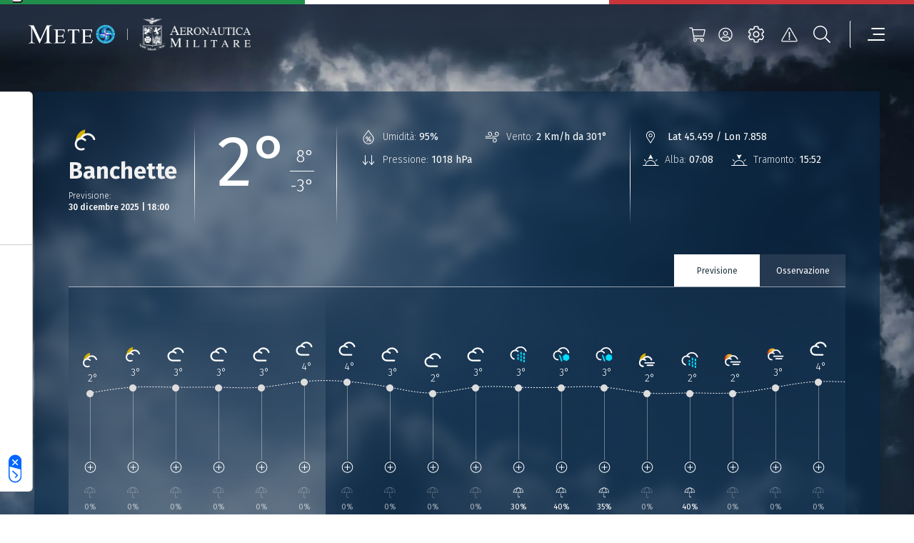

--- FILE ---
content_type: application/javascript
request_url: https://www-static.meteoam.it/674/Meteogram-MeteogramCityPage-index-js.bundle.js
body_size: 10714
content:
"use strict";(self.webpackChunkstatic_meteoam=self.webpackChunkstatic_meteoam||[]).push([[3208,5309,6081,5537,7702,9508,9052],{17824:function(e,t,a){var n=a(96333),o=a(62556);t.Z={name:"applyStyles",enabled:!0,phase:"write",fn:function(e){var t=e.state;Object.keys(t.elements).forEach((function(e){var a=t.styles[e]||{},l=t.attributes[e]||{},i=t.elements[e];(0,o.Re)(i)&&(0,n.Z)(i)&&(Object.assign(i.style,a),Object.keys(l).forEach((function(e){var t=l[e];!1===t?i.removeAttribute(e):i.setAttribute(e,!0===t?"":t)})))}))},effect:function(e){var t=e.state,a={popper:{position:t.options.strategy,left:"0",top:"0",margin:"0"},arrow:{position:"absolute"},reference:{}};return Object.assign(t.elements.popper.style,a.popper),t.styles=a,t.elements.arrow&&Object.assign(t.elements.arrow.style,a.arrow),function(){Object.keys(t.elements).forEach((function(e){var l=t.elements[e],i=t.attributes[e]||{},r=Object.keys(t.styles.hasOwnProperty(e)?t.styles[e]:a[e]).reduce((function(e,t){return e[t]="",e}),{});(0,o.Re)(l)&&(0,n.Z)(l)&&(Object.assign(l.style,r),Object.keys(i).forEach((function(e){l.removeAttribute(e)})))}))}},requires:["computeStyles"]}},20804:function(e,t,a){a.d(t,{fi:function(){return v}});var n=a(38240),o=a(82372),l=a(77421),i=a(36531),r=a(17824),c=a(82122),s=a(45228),m=a(43920),u=a(66896),d=a(19892),f=[o.Z,l.Z,i.Z,r.Z,c.Z,s.Z,m.Z,u.Z,d.Z],v=(0,n.kZ)({defaultModifiers:f})},1337:function(e,t,a){a.r(t);var n=a(67294),o=a(39704),l=a(50221),i=a(93220),r=a(68134);i.ZP.use([i.W_,i.tl,i.xW,i.Gk,i.N1]);var c=n.memo((function(e){var t=(0,o.v9)((function(t){return e&&e.meteogramTemplate&&t["meteogram_".concat(e.meteogramTemplate)]||t.meteogramTemplate})),a=(t||null).meteogramTypeSelected,i=(t||0).indexLocationSelected,c=t&&t.locations&&t.locations[i||0]||null,s=c&&c["".concat(a,"Data")]||null,m=c["".concat(a,"IndexStationSelected")],u=s&&s.stations&&s.stations[m]||null,d=t.locations,f=(0,n.useRef)(null);return(0,n.useEffect)((function(){f&&f.current&&f.current.swiper.slideTo(i)}),[i]),n.createElement(l.tq,{ref:f,slidesPerView:"auto",effect:"fade",speed:1500,className:"meteogram-swiper-bg",initialSlide:i},d.map((function(t){return n.createElement(l.o5,{key:t.name},t.backgroundDesktopImage&&e.showLocationBg&&n.createElement("img",{className:"weather-bg-image d-none d-lg-block",alt:t.Desktop&&t.Desktop.IMG_ALT||"Meteogram Location Background",src:t.backgroundDesktopImage,onError:r.oK})||n.createElement("div",{className:"weather-bg-background d-none d-lg-block bg-awi-desktop-".concat(u&&u.meteogramSlots&&u.meteogramSlots[0]?"-"===u.meteogramSlots[0].parameters.icon?"default":u.meteogramSlots[0].parameters.icon:"default")}),t.backgroundMobileImage&&e.showLocationBg&&n.createElement("img",{className:"weather-bg-image d-lg-none",alt:t.Desktop&&t.Desktop.IMG_ALT||"Meteogram Location Background",src:t.backgroundMobileImage,onError:r.oK})||n.createElement("div",{className:"weather-bg-background d-lg-none bg-awi-mobile-".concat(u&&u.meteogramSlots&&u.meteogramSlots[0]?"-"===u.meteogramSlots[0].parameters.icon?"default":u.meteogramSlots[0].parameters.icon:"default")}))})))}));t.default=c},87468:function(e,t,a){a.r(t),a.d(t,{default:function(){return x}});var n=a(70885),o=a(67294),l=a(39704),i=a(70796),r=a(50221),c=a(93220),s=(a(96486),a(68134)),m=a(10266),u=a(2113),d=a(35235),f=a(1337),v=a(436),p=a(17335),g=a(24304),E=a(88207),h=a(39419),y=a(49405),S=a(18686),T=a(37459),b=JSON.parse('{"serviceForecastURL":"https://testapi.demometeo.site/deda-meteograms/api/GetMeteogram/preset1/","serviceObservationURL":"https://testapi.demometeo.site/deda-ows/api/GetStationRadius/","labels":{"TodayForecast":"Previsione Odierna","TodayObservation":"Osservazione Odierna","TabForecast":"Previsione","TabObservation":"Tempo in atto","Station":"Stazione","MainParameters":"Situazione attuale","Pressure":"Pressione","Dew":"Punto di rugiada","Wind":"Vento","Humidity":"Umidità","HorizontalVisibility":"Visibilità orizzontale","Barometer":"Barometro","SecondaryParameters":"Informazioni addizionali","Position":"Lat/Lon","Sunrise":"Alba","Sunset":"Tramonto","Error":"Ops. Si è verificato un problema. Per favore, ricarica la pagina.","LastNewsTitle":"Ultimi Articoli"},"labels2":{"NextHoursLabel":"Ore successive","LinkLabel":"Vedi i dettagli completi","WindLabel":"Vento","HumidityLabel":"Umidità","PrevHoursLabel":"Ore precedenti","TodayForecastLabel":"Previsione Odierna","ErrorLabel":"Ops. Si è verificato un problema. Per favore, ricarica la pagina."},"BackgroundImages":{}}'),D=JSON.parse('[{"name":"Roma","lat":"41.894798","lon":"12.48534"}]'),N=o.memo((function(e){var t=[];t.push((0,l.v9)((function(e){return e.meteogram_location_info[0]})));var a=e.varname&&window[e.varname]||b||{},r=e.city&&window[e.city]||t||D||[],c=(0,s.lY)(r),v=(0,o.useRef)(null),p=(0,l.I0)(),g=(0,l.v9)((function(e){return e.header_settings})),y=[{code:"r"},{code:"pmsl"},{code:g.windSpeedCode,label:g.windSpeed}],S=(0,l.v9)((function(e){return e.meteogram_home})),N=S.meteogramTypeSelected,x=S.indexLocationSelected,A=S.locations[x],C=A["".concat(N,"Data")],R=A["".concat(N,"DataState")],L=A["".concat(N,"IndexStationSelected")],O=C&&C.stations&&C.stations[L]||null;(0,o.useEffect)((function(){p(i.setLocations(c))}),[p]),(0,o.useEffect)((function(){if("success"===R&&"observation"===N){var e=new URL(location.href).searchParams.get("station")||null,t=_.findIndex(C.stations,(function(t){return t.name.toUpperCase()===e}))||0;e&&t&&-1!==t&&p(i.setIndexStationSelected(t,x,N))}}),[C,R]),(0,o.useEffect)((function(){var e=new URL(location.href).searchParams.get("type");e&&p(i.setMeteogramType(e))}),[]),(0,o.useEffect)((function(){var e,t;"success"===R&&null!=v&&null!==(e=v.current)&&void 0!==e&&e.swiper&&(null==v||null===(t=v.current)||void 0===t||null===(t=t.swiper)||void 0===t||t.slideTo(0,1e3))}),[x,L,N]);var M=(0,o.useState)(new AbortController),I=(0,n.Z)(M,1)[0],k=a.serviceForecastURL||null,F=a.serviceObservationURL||null,P=(0,m.eO)(u.Z,{services:{fetchData:function(){return(0,s.Dk)({type:"forecast",meteogramDataURL:k,controller:I,locations:c,setMeteogramDataState:i.setForecastDataState,setMeteogramDataTimeStamp:i.setForecastDataTimeStamp,setMeteogramData:i.setForecastData,limitConcurrency:5,widgetDurationDays:5,labels:a.labels,dispatch:p})}}}),Z=(0,n.Z)(P,2),U=Z[0],V=Z[1],B=(0,m.eO)(d.Z,{services:{fetchData:function(){return(0,s.Dk)({type:"observation",meteogramDataURL:F,controller:I,locations:c,setMeteogramDataState:i.setObservationDataState,setMeteogramDataTimeStamp:i.setObservationDataTimestamp,setMeteogramData:i.setObservationData,limitConcurrency:5,widgetDurationDays:5,labels:a.labels,dispatch:p})}}}),z=(0,n.Z)(B,2),G=z[0],H=z[1];return(0,o.useEffect)((function(){k&&p(i.setForecastDataURL(k)),F&&p(i.setObservationDataURL(F)),U.matches("idle")&&k&&V("FETCH"),G.matches("idle")&&F&&H("FETCH")}),[]),o.createElement("div",{id:"meteogram_detail_location",className:"meteogram-main-container"},o.createElement(f.default,{meteogramTemplate:"home",showLocationBg:!0}),o.createElement("div",{className:"meteogram-main-internal-container"},o.createElement("div",{className:"meteogram-main-row"},o.createElement("div",{className:"meteogram-main-col"},o.createElement(o.Fragment,null,o.createElement(w,{actions:i,meteogramTypeSelected:N,locationDataState:R,parametersToShow:y,swiperHeaderRef:v,parametersAdditionalToShow:[{code:"position"},{code:"sunset"},{code:"sunrise"}],stationSelected:O,labels:a.labels}),o.createElement("div",{className:"meteogram-info-container"},o.createElement("div",{className:"meteogram-info-row"},o.createElement(E.default,{meteogramTemplate:"home",name:"city",size:"desktop",labels:a.labels,navigationArrows:"disabled",actions:i}),o.createElement(h.default,{meteogramTemplate:"home",widgetDurationDays:5,actions:i,type:"extended"}),o.createElement(T.default,{labels:null==a?void 0:a.labels,dataToRefresh:"meteogramData"}))))))))})),w=o.memo((function(e){var t={ref:null==e?void 0:e.swiperHeaderRef,modules:[c.s5,c.Rv,c.N1,c.Gk,c.tl],className:"meteogram-swiper-header",observeParents:!0,pagination:{dynamicMainBullets:2,clickable:!0,dynamicBullets:!0,el:".meteogram-main-cities-swiper-pagination"},freeMode:{enabled:!0},threshold:1,keyboard:{enabled:!0},grabCursor:!0,watchSlidesProgress:!0,slidesPerView:"auto",slidesPerGroupAuto:!1,mousewheel:{forceToAxis:!0,enabled:!0},observer:!0};return o.createElement("div",{className:"meteogram-header-container"},o.createElement("div",{className:"meteogram-header-row"},o.createElement("div",{className:"meteogram-header-col"},o.createElement(r.tq,t,o.createElement(r.o5,null,o.createElement(v.default,{meteogramTemplate:"home",actions:i})),o.createElement(r.o5,null,o.createElement(p.default,{meteogramTemplate:"home"})),o.createElement(r.o5,null,o.createElement(g.default,{meteogramTemplate:"home",parametersToShow:e.parametersToShow,labels:e.labels,slotIndex:0,layoutRows:"2"})),o.createElement(r.o5,null,o.createElement(g.default,{meteogramTemplate:"home",parametersToShow:e.parametersAdditionalToShow,labels:e.labels,layoutCustom:"additional-information"}))),o.createElement("div",{className:"swiper-pagination meteogram-main-cities-swiper-pagination"})),o.createElement("div",{className:"meteogram-header-sub"},"observation"===e.meteogramTypeSelected&&"success"===e.locationDataState&&o.createElement(S.default,{meteogramTemplate:"home",type:"stations",actions:e.actions}),o.createElement(y.default,{meteogramTemplate:"home",actions:e.actions}))))})),x=N},436:function(e,t,a){a.r(t);var n=a(67294),o=a(39704),l=n.memo((function(e){var t,a,l,r,c,s,m,u,d,f=(0,o.v9)((function(t){return e&&e.meteogramTemplate&&t["meteogram_".concat(e.meteogramTemplate)]||t.meteogram_home})),v=(f||null).meteogramTypeSelected,p=(f||0).indexLocationSelected,g=(null==f||null===(t=f.locations)||void 0===t?void 0:t[p||0])||null,E=(null==g?void 0:g["".concat(v,"Data")])||null,h=(null==g?void 0:g["".concat(v,"DataState")])||null,y=(null==g?void 0:g["".concat(v,"IndexStationSelected")])||0,S=(null==E||null===(a=E.stations)||void 0===a?void 0:a[y||0])||null,T=(null==S||null===(l=S.meteogramSlots)||void 0===l?void 0:l[0])||null,b=!1;return b=!(null==g||!g.name.includes(",")||null==g||!g.name.includes(".")),n.createElement(n.Fragment,null,"loading"===h&&n.createElement("div",{className:"meteogram-info-main-placeholder-col"},n.createElement("div",{className:"meteogram-placeholder-row"},n.createElement("div",{className:"meteogram-placeholder-icon"}),n.createElement("div",{className:"meteogram-placeholder-title"}),n.createElement("div",{className:"meteogram-placeholder-span-1"}),n.createElement("div",{className:"meteogram-placeholder-span-2"}))),"success"===h&&n.createElement("div",{className:"meteogram-info-main-col"},n.createElement("div",{className:"meteogram-info-main-header"},"forecastSea"===v&&n.createElement("div",{className:"meteogram-forecast-sea-info-wrapper"},n.createElement("div",{className:"sea-state-col"},n.createElement("div",{className:"sea-state-title"},"Stato Mare"),n.createElement("div",{className:"align-items-end d-block d-lg-flex pt-2"},n.createElement("div",{className:"meteogram-info-main-icon icon-weather icon-sea-".concat(T&&(T.parameters&&"-"!==T.parameters.icon?T.parameters.icon:"no-data")||"no-data")}),n.createElement("div",{className:"sea-state-value"},"(".concat(null==T||null===(r=T.parameters)||void 0===r?void 0:r.douglasState)||0," "," / ".concat(null==T||null===(c=T.parameters)||void 0===c?void 0:c.douglasDescription,")")||0)))),"forecastSea"!==v&&n.createElement("div",{className:"meteogram-info-main-icon icon-weather icon-".concat("forecastSea"===v?"sea":"awi-white","-").concat(T&&(T.parameters&&"-"!==T.parameters.icon?T.parameters.icon:"no-data")||"no-data")}),n.createElement("div",{className:"d-lg-none"},n.createElement(i,{firstSlot:T||null,stations:(null==g||null===(s=g.observationData)||void 0===s?void 0:s.stations)||null,stationSelected:S||null,actions:(null==e?void 0:e.action)||null,meteogramTypeSelected:v||null}))),n.createElement("div",{className:"meteogram-info-main-location"},(null==g?void 0:g.name)&&!b&&!(e.meteogram&&"imageGallery"===e.meteogram)&&n.createElement("h2",{className:"meteogram-info-main-location-text"},g.name),(null==g?void 0:g.name)&&b&&!(e.meteogram&&"imageGallery"===e.meteogram)&&n.createElement("div",{className:"d-flex pt-3 pb-2"},n.createElement("div",{className:"meteogram-info-text-lat-container"},n.createElement("div",{className:"meteogram-info-text-title"},"Latitudine"),n.createElement("div",{className:"meteogram-info-text-value"},(null==S||null===(m=S.stationLat)||void 0===m?void 0:m.toFixed(3))||"---")),n.createElement("div",{className:"meteogram-info-text-lon-container"},n.createElement("div",{className:"meteogram-info-text-title"},"Longitudine"),n.createElement("div",{className:"meteogram-info-text-value"},(null==S||null===(u=S.stationLon)||void 0===u?void 0:u.toFixed(3))||"---"))),(null==g?void 0:g.country)&&n.createElement("h2",{className:"meteogram-info-main-country-text"},g.country),n.createElement("div",{className:"d-none d-lg-block"},n.createElement(i,{firstSlot:T||null,stations:(null==g||null===(d=g.observationData)||void 0===d?void 0:d.stations)||null,stationSelected:S||null,actions:(null==e?void 0:e.action)||null,meteogramTypeSelected:v||null})))))})),i=n.memo((function(e){var t,a,o,l,i,r,c,s;return n.createElement("div",{className:"meteogram-info-box"},((null==e||null===(t=e.data)||void 0===t||null===(t=t.firstSlot)||void 0===t||null===(t=t.timeData)||void 0===t?void 0:t.timeDay)||(null==e||null===(a=e.firstSlot)||void 0===a||null===(a=a.timeData)||void 0===a?void 0:a.timeSlot))&&n.createElement(n.Fragment,null,n.createElement("span",{className:"meteogram-info-box-title"},"observation"===(null==e?void 0:e.meteogramTypeSelected)?"Osservazione":"Previsione",":"),n.createElement("span",{className:"meteogram-info-box-date"},"".concat((null==e||null===(o=e.firstSlot)||void 0===o||null===(o=o.timeData)||void 0===o?void 0:o.timeDay)||" --- "," | ").concat((null==e||null===(l=e.firstSlot)||void 0===l||null===(l=l.timeData)||void 0===l?void 0:l.timeSlot)||" --- "))),"observation"===(null==e?void 0:e.meteogramTypeSelected)&&1===(null==e||null===(i=e.stations)||void 0===i?void 0:i.length)&&n.createElement("span",{className:"meteogram-info-box-stations"},"Stazione: ".concat(null==e||null===(r=e.stations)||void 0===r||null===(r=r[0])||void 0===r?void 0:r.name)),"observation"===(null==e?void 0:e.meteogramTypeSelected)&&(null==e||null===(c=e.stations)||void 0===c?void 0:c.length)>1&&n.createElement(n.Fragment,null,n.createElement("div",{className:"d-flex align-items-center"},n.createElement("span",{className:"pe-2"},"Stazione: "),n.createElement("span",{className:""},null==e||null===(s=e.stationSelected)||void 0===s?void 0:s.name))))}));t.default=l},17335:function(e,t,a){a.r(t);var n=a(67294),o=(a(96486),a(39704)),l=n.memo((function(e){var t,a,l,i,r,c,s,m,u,d,f,v=(0,o.v9)((function(t){return e&&e.meteogramTemplate&&t["meteogram_".concat(e.meteogramTemplate)]||t.meteogram_home})),p=(v||null).meteogramTypeSelected,g=(v||0).indexLocationSelected,E=(null==v||null===(t=v.locations)||void 0===t?void 0:t[g||0])||null,h=(null==E?void 0:E["".concat(p,"Data")])||null,y=(null==E?void 0:E["".concat(p,"DataState")])||null,S=(null==E?void 0:E["".concat(p,"IndexStationSelected")])||0,T=(null==h||null===(a=h.stations)||void 0===a?void 0:a[S||0])||null,b=(null==T?void 0:T.meteogramSlots)||null,_=(null==b?void 0:b[0])||null,D=(0,o.v9)((function(e){return null==e?void 0:e.header_settings}))||null,N=D.temperatureCode,w=(D||null).windSpeedCode,x=(D||null).windDirectionCode,A=((D||null).windSpeed,(D||null).windDirection,(null==T||null===(l=T.meteogramTabsDay)||void 0===l||null===(l=l[0].temp)||void 0===l?void 0:l[N])||null),C=(null==A?void 0:A.max)||0===(null==A?void 0:A.max)&&"0"||null,R=(null==A?void 0:A.min)||0===(null==A?void 0:A.min)&&"0"||null,L=(null==T||null===(i=T.meteogramTabsDay)||void 0===i||null===(i=i[0])||void 0===i||null===(i=i.waves)||void 0===i||null===(i=i[x])||void 0===i?void 0:i.max)||null,O=(null==T||null===(r=T.meteogramTabsDay)||void 0===r||null===(r=r[0])||void 0===r||null===(r=r.waves)||void 0===r||null===(r=r[w])||void 0===r?void 0:r.max)||null;return n.createElement(n.Fragment,null,"loading"===y&&n.createElement("div",{className:"meteogram-info-temp-placeholder-col"},n.createElement("div",{className:"meteogram-placeholder-row"},n.createElement("div",{className:"meteogram-placeholder-temp-1"}),n.createElement("div",{className:"meteogram-placeholder-temp-2"}))),"success"===y&&(null==b?void 0:b.length)>0&&n.createElement("div",{className:"meteogram-info-temp-col"},n.createElement("div",{className:"meteogram-info-temp-container"},("observation"===p||"forecast"===p)&&n.createElement("div",{className:"meteogram-info-temp-row"},n.createElement("div",{className:"meteogram-info-temp-col-main"},n.createElement("span",{className:"meteogram-info-temp-main-text"},"".concat(void 0!==(null==_||null===(c=_.parameters)||void 0===c?void 0:c[N])?null==_||null===(s=_.parameters)||void 0===s?void 0:s[N]:"---","°")||0)),(C||R)&&n.createElement("div",{className:"meteogram-info-temp-col-secondary"},C&&n.createElement("span",{className:"meteogram-info-temp-max"},C,"°"),R&&n.createElement("span",{className:"meteogram-info-temp-min"},R,"°"))),"forecastSea"===p&&n.createElement("div",{className:"meteogram-info-temp-row"},n.createElement("div",{className:"meteogram-info-temp-col-main"},n.createElement("span",{className:"meteogram-info-temp-main-text swh"},"".concat(void 0!==(null==_||null===(m=_.parameters)||void 0===m?void 0:m.swh)?null==_||null===(u=_.parameters)||void 0===u?void 0:u.swh:"---","m")||0)),(L||O)&&n.createElement("div",{className:"meteogram-info-temp-col-secondary"},O&&n.createElement("span",{className:"meteogram-info-temp-min wspd"},"".concat(null==_||null===(d=_.parameters)||void 0===d?void 0:d.mwp," s")),L&&n.createElement("span",{className:"meteogram-info-temp-max wcar"},"".concat(null==_||null===(f=_.parameters)||void 0===f?void 0:f.mcar)))))))}));t.default=l},18686:function(e,t,a){a.r(t);var n=a(67294),o=a(39704),l=n.memo((function(e){var t=(0,o.v9)((function(t){return e&&e.meteogramTemplate&&t["meteogram_".concat(e.meteogramTemplate)]||t.meteogramTemplate})),a=t&&t.meteogramTypeSelected||null,l=(t||0).indexLocationSelected,i=t&&t.locations&&t.locations[l||0]||null,r=i["".concat(a,"IndexStationSelected")],c=i["".concat(a,"DataState")],s=i["".concat(a,"Data")],m=e.type&&"locations"===e.type?l:r,u=e.type&&"locations"===e.type?t.locations:s.stations,d=(0,o.I0)();return n.createElement(n.Fragment,null,"stations"===e.type&&"loading"===c&&n.createElement("h6",null,"Caricando"),u.length>2&&("locations"===e.type||"stations"===e.type&&"success"===c)&&n.createElement("div",{className:"select-location-buttons-col"},n.createElement("button",{type:"button",className:"select-location-buttons-prev",onClick:function(){return"locations"===e.type?d(e.actions.setIndexLocationSelected(0===m?u.length-1:m-1)):d(e.actions.setIndexStationSelected(0===m?u.length-1:m-1,l,a))}},n.createElement("span",{className:"select-location-buttons-text"},u[0===m?u.length-1:m-1].name||"")),n.createElement("span",{className:"select-location-buttons-divisor"}," | "),n.createElement("button",{type:"button",className:"select-location-buttons-next",onClick:function(){return"locations"===e.type?d(e.actions.setIndexLocationSelected(m===u.length-1?0:m+1)):d(e.actions.setIndexStationSelected(m===u.length-1?0:m+1,l,a))}},n.createElement("span",{className:"select-location-buttons-text"},u[m===u.length-1?0:m+1].name||""))),2===u.length&&("locations"===e.type||"stations"===e.type&&"success"===c)&&n.createElement("div",{className:"select-location-buttons-col"},n.createElement("button",{type:"button",className:"select-location-buttons-next --x1",onClick:function(){return"locations"===e.type?d(e.actions.setIndexLocationSelected(m===u.length-1?0:m+1)):d(e.actions.setIndexStationSelected(m===u.length-1?0:m+1,l,a))}},n.createElement("span",{className:"select-location-buttons-text --x1"},u[m===u.length-1?0:m+1].name||""))))}));t.default=l},39419:function(e,t,a){a.r(t);var n=a(70885),o=a(67294),l=a(39704),i=a(50221),r=a(93220),c=a(43758),s=a(96486),m=a.n(s),u=o.memo((function(e){var t,a,n=(0,l.I0)(),c=(0,l.v9)((function(e){return e.header_settings})),s=c.temperatureCode,u=(c||null).windSpeedCode,v=(c||null).windDirectionCode,p=(c||null).windSpeed,g=(c||null).windDirection,E=(0,l.v9)((function(t){return(null==e?void 0:e.meteogramTemplate)&&t["meteogram_".concat(e.meteogramTemplate)]||t.meteogramTemplate})),h=(E||null).meteogramTypeSelected,y=(E||0).indexLocationSelected,S=(null==E||null===(t=E.locations)||void 0===t?void 0:t[y||0])||null,T=(null==S?void 0:S["".concat(h,"Data")])||null,b=(null==S?void 0:S["".concat(h,"DataState")])||null,_=(null==S?void 0:S["".concat(h,"IndexStationSelected")])||0,D=S.locationMobileSwiperClass,N=S.locationDesktopSwiperClass,w=(null==S?void 0:S.locationDaySelected)||null,x=(null==T||null===(a=T.stations)||void 0===a?void 0:a[_||0])||null,A=(null==x?void 0:x.meteogramTabsDay)||null,C={modules:[r.s5,r.N1],className:"swiper-tabs-day-".concat((null==e?void 0:e.meteogramTemplate)||"default"),slidesPerView:"auto",keyboard:{enabled:!0},grabCursor:!0,watchSlidesProgress:!0,observeParents:!0,observer:!0,slidesPerGroupAuto:!0,slideToClickedSlide:!0},R=function(t,a){var o=m().indexOf(a,t);document.querySelector(".".concat(D))&&document.querySelector(".".concat(D)).swiper.slideTo(o,3e3),document.querySelector(".".concat(N))&&document.querySelector(".".concat(N)).swiper.slideTo(o,3e3),n(e.actions.setLocationDaySelected(t,y))};return(0,o.useEffect)((function(){if(document.getElementsByClassName("meteogram-tab-day-btn-selected-".concat(null==e?void 0:e.meteogramTemplate))){var t=document.getElementsByClassName("meteogram-tab-day-btn-selected-".concat(null==e?void 0:e.meteogramTemplate)),a=null!=e&&e.meteogramTemplate?"swiper-tabs-day-".concat(e.meteogramTemplate):"swiper-tabs-day-default";Array.from(t).forEach((function(e,t){if(e.classList.contains("selected")){var n=document.querySelector(".".concat(a));n&&n.swiper&&n.swiper.slideTo(t,3e3)}}))}}),[w,h]),o.createElement(o.Fragment,null,"loading"===b&&o.createElement("div",{className:"meteogram-tab-days-placeholder-col"},o.createElement("div",{className:"meteogram-placeholder-row placeholder-glow"},o.createElement("div",{className:"meteogram-placeholder-tab placeholder"}),o.createElement("div",{className:"meteogram-placeholder-tab placeholder"}),o.createElement("div",{className:"meteogram-placeholder-tab placeholder"}),o.createElement("div",{className:"meteogram-placeholder-tab placeholder"}),o.createElement("div",{className:"meteogram-placeholder-tab placeholder"}))),"success"===b&&x&&x.meteogramSlots&&x.meteogramSlots.length>0&&o.createElement("div",{className:"meteogram-tab-days-container"},o.createElement("div",{className:"meteogram-tab-days-row"},o.createElement(i.tq,C,A.map((function(t){return e&&e.type&&"extended"===e.type?o.createElement(i.o5,{key:t.id},o.createElement(f,{day:t,locationDaySelected:w,onChangeDaySelected:R,timeSeriesInDays:x&&x.timeSeriesInDays,meteogramType:h,temperatureCode:s,windSpeedCode:u,windSpeed:p,windDirection:g,windDirectionCode:v,meteogramTemplate:(null==e?void 0:e.meteogramTemplate)||null})):o.createElement(i.o5,{key:t.id},o.createElement(d,{day:t,locationDaySelected:w,onChangeDaySelected:R,timeSeriesInDays:x&&x.timeSeriesInDays,meteogramType:h,meteogramTemplate:(null==e?void 0:e.meteogramTemplate)||null}))}))))))})),d=o.memo((function(e){var t=(0,o.useState)(!1),a=(0,n.Z)(t,2),l=a[0],i=a[1];(0,o.useEffect)((function(){var t=m().indexOf(e.timeSeriesInDays,e.day.date.date);i(-1===t)}),[e.timeSeriesInDays,e.meteogramType,e.day]);return o.createElement("div",{className:"meteogram-tab-day-col"},o.createElement("div",{className:"meteogram-tab-day-btn meteogram-tab-day-btn-selected-".concat((null==e?void 0:e.meteogramTemplate)||"default"," ").concat(e.locationDaySelected===e.day.date.date?"selected":""," ").concat(l?"disabled":""),onClick:function(t){e.onChangeDaySelected(e.day.date.date,e.timeSeriesInDays)}},o.createElement("span",{className:"meteogram-tab-day-text d-none d-lg-block"},e.day.date.dateUI),o.createElement("span",{className:"meteogram-tab-day-text d-lg-none"},e.day.date.dateMobileUI)))})),f=o.memo((function(e){var t,a,l=(0,o.useState)(!1),i=(0,n.Z)(l,2),r=i[0],s=i[1],u=e.day.temp[e.temperatureCode]&&(e.day.temp[e.temperatureCode].max||0===e.day.temp[e.temperatureCode].max)?e.day.temp[e.temperatureCode].max:null,d=e.day.temp[e.temperatureCode]&&(e.day.temp[e.temperatureCode].min||0===e.day.temp[e.temperatureCode].min)?e.day.temp[e.temperatureCode].min:null,f=(null==e||null===(t=e.day)||void 0===t||null===(t=t.waves)||void 0===t||null===(t=t[e.windDirectionCode])||void 0===t?void 0:t.max)||null,v=(null==e||null===(a=e.day)||void 0===a||null===(a=a.waves)||void 0===a||null===(a=a[e.windSpeedCode])||void 0===a?void 0:a.max)||null;(0,o.useEffect)((function(){[].slice.call(document.querySelectorAll('[data-bs-toggle="popover"]')).map((function(e){return new c.Z(e,{trigger:"focus hover",container:"body"})}))}),[]),(0,o.useEffect)((function(){[].slice.call(document.querySelectorAll('[data-bs-toggle="popover"]')).map((function(e){return new c.Z(e,{trigger:"focus hover",container:"body"})}))}),[e.meteogramType]),(0,o.useEffect)((function(){var t=m().indexOf(e.timeSeriesInDays,e.day.date.date);s(-1===t)}),[e.timeSeriesInDays,e.meteogramType,e.day]);return o.createElement("div",{className:"meteogram-tab-day-extended-col"},o.createElement("div",{className:"meteogram-tab-day-btn meteogram-tab-day-btn-selected-".concat(null==e?void 0:e.meteogramTemplate," ").concat(e.locationDaySelected===e.day.date.date?"selected":""," ").concat(r?"disabled":""),onClick:function(t){e.onChangeDaySelected(e.day.date.date,e.timeSeriesInDays)}},o.createElement("div",{className:"col-auto icon"},e.day.awi&&"-"!==e.day.awi&&o.createElement("div",{className:"weather-info-icon icon-".concat("forecastSea"===(null==e?void 0:e.meteogramType)?"sea":"awi-white","-").concat(e.day.awi)})),o.createElement("div",{className:"col date"},o.createElement("span",{className:"date-1"},e.day.date.dateUI),o.createElement("span",{className:"date-2 "},e.day.date.dateTab)),e.day&&e.day.temp&&"forecast"===e.meteogramType&&!(m().isNull(u)&&m().isNull(d))&&o.createElement("div",{className:"col temp"},o.createElement("div",{className:"meteogram-info-temp-col"},o.createElement("div",{className:"meteogram-info-temp-container"},o.createElement("div",{className:"meteogram-info-temp-row"},o.createElement("div",{className:"meteogram-info-temp-col-secondary"},o.createElement("span",{className:"meteogram-info-temp-max"},"".concat(u,"°")||0),o.createElement("span",{className:"meteogram-info-temp-min"},"".concat(d,"°")||0)))))),e.day&&e.day.waves&&"forecastSea"===e.meteogramType&&o.createElement("div",{className:"col waves"},o.createElement("div",{className:"meteogram-info-wave-col"},o.createElement("div",{className:"meteogram-info-wave-container"},o.createElement("div",{className:"meteogram-info-wave-row"},o.createElement("div",{className:"meteogram-info-wave-col-secondary"},o.createElement("span",{className:"meteogram-info-wave-max-spd"},"".concat(v," ").concat(e.windSpeed)||"-"),o.createElement("span",{className:"meteogram-info-wave-max-wcar"},"".concat(f)||"-"))),o.createElement("a",{role:"button",className:"footer-slide-info-button","aria-label":"info button",tabIndex:"0","data-bs-container":"body","data-bs-toggle":"popover","data-bs-placement":"top","data-bs-content":"Velocità e direzione del vento più significativa","data-bs-trigger":"hover focus",onClick:function(e){return e.stopPropagation()}}))))))}));t.default=u},49405:function(e,t,a){a.r(t);var n=a(70885),o=a(67294),l=a(39704),i=(a(96486),o.memo((function(e){var t,a=(0,l.I0)(),i=(0,l.v9)((function(t){return e&&e.meteogramTemplate&&t["meteogram_".concat(e.meteogramTemplate)]||t.meteogramTemplate})),c=(i||null).meteogramTypeSelected,s=(i||0).indexLocationSelected,m=(null==i||null===(t=i.locations)||void 0===t?void 0:t[s||0])||null,u=(null==m?void 0:m.forecastSeaDataState)||null,d=(0,o.useState)(null),f=(0,n.Z)(d,2),v=f[0],p=f[1];(0,o.useEffect)((function(){var e;"success"!==u&&"error"!==u||((null==i||null===(e=i.locations)||void 0===e||null===(e=e[0])||void 0===e||null===(e=e.forecastSeaData)||void 0===e||null===(e=e.data)||void 0===e||null===(e=e.timeseries)||void 0===e?void 0:e.length)>0?p(!1):p(!0))}),[u]),(0,o.useEffect)((function(){"forecastSea"!==c||"success"!==u&&"error"!==u||!v||a(e.actions.setMeteogramType("forecast"))}),[v]);var g=[{Type_ID:1,Type_Name:"Previsione",Type_Value:"forecast",isDisabled:!1,isVisible:"observation"!==(null==e?void 0:e.type),isLoading:!1},{Type_ID:2,Type_Name:"Osservazione",Type_Value:"observation",isDisabled:!1,isVisible:"observation"===c||void 0===(null==e?void 0:e.type),isLoading:!1},{Type_ID:3,Type_Name:"Previsione Mare",Type_Value:"forecastSea",isDisabled:!1,isVisible:(null==e?void 0:e.type)&&"observation"!==(null==e?void 0:e.type)&&!(v&&("success"===u||"error"===u)),isLoading:"loading"===u}];return o.createElement(o.Fragment,null,o.createElement("div",{className:"meteogram-tab-types-container"},o.createElement("div",{className:"meteogram-tab-types-row"},g.map((function(t){return o.createElement(r,{item:t,key:t.Type_ID,meteogramTypeSelected:c,actions:e.actions,isLoading:t.isLoading})})))))}))),r=o.memo((function(e){var t=(0,l.I0)(),a=e.item.isDisabled,n=e.item.isVisible,i=e.item.isLoading;return o.createElement(o.Fragment,null,n&&o.createElement("div",{className:"meteogram-tab-type-col ".concat(i?" placeholder-glow":"")},o.createElement("div",{className:"meteogram-tab-type-btn ".concat(e.meteogramTypeSelected===e.item.Type_Value?"selected":""," ").concat(a?"disabled":""," ").concat(i?" placeholder p-0 h-100":""),onClick:function(){return i?"":t(e.actions.setMeteogramType(e.item.Type_Value))}},o.createElement("span",{className:"meteogram-tab-type-text ".concat(i?" placeholder h-100 w-100 d-flex justify-content-center align-items-center fst-italic":"")},i?"Caricando...":e.item.Type_Name))))}));t.default=i},37459:function(e,t,a){a.r(t);var n=a(70885),o=a(67294),l=a(10266),i=a(2113),r=a(35235),c=a(61443),s=a(39704),m=a(70796),u=a(42508),d=a(68134),f=o.memo((function(e){var t=(null==e?void 0:e.dataToRefresh)||null;return o.createElement(o.Fragment,null,"meteogramData"===t&&o.createElement(v,{props:e}),"imageCollectorData"===t&&o.createElement(p,{props:e}))})),v=o.memo((function(e){var t=(0,s.v9)((function(e){return e.header_settings.autoRefresh})),a=(0,s.v9)((function(e){return e.refresh_data.iframeCountReset})),f=(0,s.v9)((function(e){return e.refresh_data.meteogramDataCountReset})),v=(null==e?void 0:e.reduxMeteogramActions)||m,p=(0,s.v9)((function(t){return(null==e?void 0:e.meteogramTemplate)&&t["meteogram_".concat(e.meteogramTemplate)]||t.meteogram_home})),g=p.meteogramTypeSelected,E=p.indexLocationSelected,h=p.forecastDataURL,y=p.observationDataURL,S=p.forecastSeaDataURL,T=p.locations[E]["".concat(g,"DataTimestamp")],b=(0,s.I0)(),_=(0,o.useState)(new AbortController),D=(0,n.Z)(_,1)[0],N=(0,l.eO)(i.Z,{services:{fetchData:function(){return(0,d.Dk)({type:"forecast",meteogramDataURL:h,controller:D,locations:null==p?void 0:p.locations,setMeteogramDataState:v.setForecastDataState,setMeteogramDataTimeStamp:v.setForecastDataTimeStamp,setMeteogramData:v.setForecastData,limitConcurrency:5,widgetDurationDays:(null==e?void 0:e.widgetDurationDays)||5,labels:(null==e?void 0:e.labels)||null,dispatch:b})}}}),w=(0,n.Z)(N,2),x=w[0],A=w[1],C=(0,l.eO)(r.Z,{services:{fetchData:function(){return(0,d.Dk)({type:"observation",meteogramDataURL:y,controller:D,locations:null==p?void 0:p.locations,setMeteogramDataState:v.setObservationDataState,setMeteogramDataTimeStamp:v.setObservationDataTimestamp,setMeteogramData:v.setObservationData,limitConcurrency:5,widgetDurationDays:(null==e?void 0:e.widgetDurationDays)||5,labels:(null==e?void 0:e.labels)||null,dispatch:b})}}}),R=(0,n.Z)(C,2),L=R[0],O=R[1],M=(0,l.eO)(c.Z,{services:{fetchData:function(){return(0,d.Dk)({type:"forecastSea",meteogramDataURL:S,controller:D,locations:null==p?void 0:p.locations,setMeteogramDataState:v.setForecastSeaDataState,setMeteogramDataTimeStamp:v.setForecastSeaDataTimestamp,setMeteogramData:v.setForecastSeaData,limitConcurrency:5,widgetDurationDays:(null==e?void 0:e.widgetDurationDays)||5,labels:(null==e?void 0:e.labels)||null,dispatch:b})}}}),I=(0,n.Z)(M,2),k=I[0],F=I[1],P=function(){x.matches("idle")&&h&&A("FETCH"),(x.matches("success")||x.matches("error"))&&h&&A("RESEND"),L.matches("idle")&&y&&O("FETCH"),(L.matches("success")||L.matches("error"))&&y&&O("RESEND"),k.matches("idle")&&S&&F("FETCH"),(k.matches("success")||k.matches("error"))&&S&&F("RESEND")};(0,o.useEffect)((function(){P()}),[f]);var Z=(0,o.useRef)(),U=function(){P()};return(0,o.useEffect)((function(){Z.current=U})),(0,o.useEffect)((function(){var e,a;if("Attivato"===t){var n=new Date,o=60*(60-n.getMinutes())*1e3-1e3*n.getSeconds()-n.getMilliseconds();a=setTimeout((function(){Z.current(),e=setInterval((function(){Z.current()}),36e5)}),o)}return function(){a&&clearTimeout(a),e&&clearInterval(e)}}),[t]),o.createElement("div",{className:"meteogram-refresh-data-container"},o.createElement("div",{className:"right"==="".concat(null==e?void 0:e.layout)?"layout-right meteogram-refresh-data-row":"layout-left meteogram-refresh-data-row"},o.createElement("div",{className:"meteogram-refresh-data-col icon-section"},o.createElement("button",{type:"button",className:"icon refresh-icon",onClick:function(){return b((0,u.XJ)(a+1)),void b((0,u.Jb)(f+1))}})),o.createElement("div",{className:"meteogram-refresh-data-col info-section"},o.createElement("h5",{className:"info-label"},"Caricamento Dati"),o.createElement("div",{className:"info-value"},T),o.createElement("div",{className:"Attivato"==="".concat(t)?"info-refresh-auto active":"info-refresh-auto no-active"},"Attivato"==="".concat(t)?"(Refresh automatico attivo)":"(Refresh automatico non attivo)"))))})),p=o.memo((function(e){var t=(0,s.I0)(),a=(0,s.v9)((function(e){return e.header_settings.autoRefresh})),n=(0,s.v9)((function(e){return e.refresh_data.imageCollectorCountReset})),l=(0,s.v9)((function(e){return e.refresh_data.imageCollectorTimestamp}));return o.createElement("div",{className:"meteogram-refresh-data-container"},o.createElement("div",{className:"right"==="".concat(null==e?void 0:e.layout)?"layout-right meteogram-refresh-data-row":"layout-left meteogram-refresh-data-row"},o.createElement("div",{className:"meteogram-refresh-data-col icon-section"},o.createElement("button",{type:"button",className:"icon refresh-icon",onClick:function(){return t((0,u.l7)(n+1)),void t((0,u.Lw)((0,d.Hx)("it")))}})),o.createElement("div",{className:"meteogram-refresh-data-col info-section"},o.createElement("h5",{className:"info-label"},"Caricamento Dati"),o.createElement("div",{className:"info-value"},l),o.createElement("div",{className:"Attivato"==="".concat(a)?"info-refresh-auto active":"info-refresh-auto no-active"},"Attivato"==="".concat(a)?"(Refresh automatico attivo)":"(Refresh automatico non attivo)"))))}));t.default=f},2113:function(e,t,a){var n=(0,a(29122).J)({id:"fetch",initial:"idle",context:{data:[],error:void 0},states:{idle:{on:{FETCH:"loading"}},loading:{on:{RESET:"idle",FORCE_RELOAD:"loading"},invoke:{src:"fetchData",onDone:{target:"success"},onError:{target:"failure"}}},success:{on:{RESET:"idle",RESEND:"loading"}},failure:{on:{RESET:"idle",RESEND:"loading"}}}});t.Z=n},35235:function(e,t,a){var n=(0,a(29122).J)({id:"fetch",initial:"idle",context:{data:[],error:void 0},states:{idle:{on:{FETCH:"loading"}},loading:{invoke:{src:"fetchData",onDone:{target:"success"},onError:{target:"failure"}}},success:{on:{RESET:"idle",RESEND:"loading"}},failure:{on:{RESET:"idle",RESEND:"loading"}}}});t.Z=n},61443:function(e,t,a){var n=(0,a(29122).J)({id:"fetch",initial:"idle",context:{data:[],error:void 0},states:{idle:{on:{FETCH:"loading"}},loading:{on:{RESET:"idle"},invoke:{src:"fetchData",onDone:{target:"success"},onError:{target:"failure"}}},success:{on:{RESET:"idle",RESEND:"loading"}},failure:{on:{RESET:"idle",RESEND:"loading"}}}});t.Z=n},70796:function(e,t,a){function n(e){return{type:"SET_METEOGRAM_TYPE",meteogramType:e}}function o(e){return{type:"SET_LOCATIONS",locations:e}}function l(e,t){return{type:"SET_FORECAST_DATA_STATE",state:e,index:t}}function i(e,t){return{type:"SET_FORECAST_SEA_DATA_STATE",state:e,index:t}}function r(e,t){return{type:"SET_OBSERVATION_DATA_STATE",state:e,index:t}}function c(e,t){return{type:"SET_FORECAST_DATA_TIMESTAMP",timestamp:e,index:t}}function s(e,t){return{type:"SET_FORECAST_SEA_DATA_TIMESTAMP",timestamp:e,index:t}}function m(e,t){return{type:"SET_OBSERVATION_DATA_TIMESTAMP",timestamp:e,index:t}}function u(e){return{type:"SET_FORECAST_DATA_URL",url:e}}function d(e,t){return{type:"SET_FORECAST_DATA",data:e,index:t}}function f(e){return{type:"SET_FORECAST_SEA_DATA_URL",url:e}}function v(e,t){return{type:"SET_FORECAST_SEA_DATA",data:e,index:t}}function p(e){return{type:"SET_OBSERVATION_DATA_URL",url:e}}function g(e,t){return{type:"SET_OBSERVATION_DATA",data:e,index:t}}function E(e){return{type:"SET_INDEX_LOCATION_SELECTED",index:e}}function h(e,t,a){return{type:"SET_INDEX_STATION_SELECTED",data:e,index:t,meteogramType:a}}function y(e){return{type:"SET_TAB_DAY_SELECTED",tabDaySelected:e}}function S(e){return{type:"SET_OBSERVATION_DAY_SELECTED",day:e}}function T(e){return{type:"SET_SWIPER_REF",swiperRef:e}}function b(e){return{type:"SET_METEOGRAM_LABELS",labels:e}}function _(e,t){return{type:"SET_LOCATION_DAY_SELECTED",state:e,index:t}}function D(){return{type:"RESET_METEOGRAM"}}a.r(t),a.d(t,{setMeteogramType:function(){return n},setLocations:function(){return o},setForecastDataState:function(){return l},setForecastSeaDataState:function(){return i},setObservationDataState:function(){return r},setForecastDataTimeStamp:function(){return c},setForecastSeaDataTimestamp:function(){return s},setObservationDataTimestamp:function(){return m},setForecastDataURL:function(){return u},setForecastData:function(){return d},setForecastSeaDataURL:function(){return f},setForecastSeaData:function(){return v},setObservationDataURL:function(){return p},setObservationData:function(){return g},setIndexLocationSelected:function(){return E},setIndexStationSelected:function(){return h},setTabDaySelected:function(){return y},setObservationDaySelected:function(){return S},setSwiperRef:function(){return T},setLabels:function(){return b},setLocationDaySelected:function(){return _},resetMeteogram:function(){return D}})},42508:function(e,t,a){function n(e){return{type:"RESET_IFRAME",count:e}}function o(e){return{type:"RESET_METEOGRAM_DATA",count:e}}function l(e){return{type:"RESET_IMAGE_COLLECTOR_DATA",count:e}}function i(e){return{type:"SET_IMAGE_COLLECTOR_TIMESTAMP",timestamp:e}}a.d(t,{XJ:function(){return n},Jb:function(){return o},l7:function(){return l},Lw:function(){return i}})},29085:function(e,t,a){a.d(t,{zz:function(){return b}});var n=a(67294),o=Math.PI,l=2*o,i=1e-6,r=l-i;function c(){this._x0=this._y0=this._x1=this._y1=null,this._=""}function s(){return new c}c.prototype=s.prototype={constructor:c,moveTo:function(e,t){this._+="M"+(this._x0=this._x1=+e)+","+(this._y0=this._y1=+t)},closePath:function(){null!==this._x1&&(this._x1=this._x0,this._y1=this._y0,this._+="Z")},lineTo:function(e,t){this._+="L"+(this._x1=+e)+","+(this._y1=+t)},quadraticCurveTo:function(e,t,a,n){this._+="Q"+ +e+","+ +t+","+(this._x1=+a)+","+(this._y1=+n)},bezierCurveTo:function(e,t,a,n,o,l){this._+="C"+ +e+","+ +t+","+ +a+","+ +n+","+(this._x1=+o)+","+(this._y1=+l)},arcTo:function(e,t,a,n,l){e=+e,t=+t,a=+a,n=+n,l=+l;var r=this._x1,c=this._y1,s=a-e,m=n-t,u=r-e,d=c-t,f=u*u+d*d;if(l<0)throw new Error("negative radius: "+l);if(null===this._x1)this._+="M"+(this._x1=e)+","+(this._y1=t);else if(f>i)if(Math.abs(d*s-m*u)>i&&l){var v=a-r,p=n-c,g=s*s+m*m,E=v*v+p*p,h=Math.sqrt(g),y=Math.sqrt(f),S=l*Math.tan((o-Math.acos((g+f-E)/(2*h*y)))/2),T=S/y,b=S/h;Math.abs(T-1)>i&&(this._+="L"+(e+T*u)+","+(t+T*d)),this._+="A"+l+","+l+",0,0,"+ +(d*v>u*p)+","+(this._x1=e+b*s)+","+(this._y1=t+b*m)}else this._+="L"+(this._x1=e)+","+(this._y1=t);else;},arc:function(e,t,a,n,c,s){e=+e,t=+t,s=!!s;var m=(a=+a)*Math.cos(n),u=a*Math.sin(n),d=e+m,f=t+u,v=1^s,p=s?n-c:c-n;if(a<0)throw new Error("negative radius: "+a);null===this._x1?this._+="M"+d+","+f:(Math.abs(this._x1-d)>i||Math.abs(this._y1-f)>i)&&(this._+="L"+d+","+f),a&&(p<0&&(p=p%l+l),p>r?this._+="A"+a+","+a+",0,1,"+v+","+(e-m)+","+(t-u)+"A"+a+","+a+",0,1,"+v+","+(this._x1=d)+","+(this._y1=f):p>i&&(this._+="A"+a+","+a+",0,"+ +(p>=o)+","+v+","+(this._x1=e+a*Math.cos(c))+","+(this._y1=t+a*Math.sin(c))))},rect:function(e,t,a,n){this._+="M"+(this._x0=this._x1=+e)+","+(this._y0=this._y1=+t)+"h"+ +a+"v"+ +n+"h"+-a+"Z"},toString:function(){return this._}};var m=s;function u(e){return function(){return e}}function d(e){this._context=e}function f(e){return new d(e)}function v(e){return e[0]}function p(e){return e[1]}function g(e){this._context=e}function E(e){var t,a,n=e.length-1,o=new Array(n),l=new Array(n),i=new Array(n);for(o[0]=0,l[0]=2,i[0]=e[0]+2*e[1],t=1;t<n-1;++t)o[t]=1,l[t]=4,i[t]=4*e[t]+2*e[t+1];for(o[n-1]=2,l[n-1]=7,i[n-1]=8*e[n-1]+e[n],t=1;t<n;++t)a=o[t]/l[t-1],l[t]-=a,i[t]-=a*i[t-1];for(o[n-1]=i[n-1]/l[n-1],t=n-2;t>=0;--t)o[t]=(i[t]-o[t+1])/l[t];for(l[n-1]=(e[n]+o[n-1])/2,t=0;t<n-1;++t)l[t]=2*e[t+1]-o[t+1];return[o,l]}function h(e){return new g(e)}function y(e,t){if(null==e)return{};var a,n,o={},l=Object.keys(e);for(n=0;n<l.length;n++)a=l[n],t.indexOf(a)>=0||(o[a]=e[a]);return o}function S(e){var t=e.path,a=e.data,o=e.pointElement,l=void 0===o?T:o,i=e.showPoints,r=void 0===i||i,c=y(e,["path","data","pointElement","showPoints"]);return(0,n.createElement)(n.Fragment,null,(0,n.createElement)("path",Object.assign({d:t,stroke:"black",fill:"transparent"},c)),r&&a.map(l))}function T(e,t){return(0,n.createElement)("circle",{cx:e[0],cy:e[1],r:"2",fill:"black",stroke:"black",strokeWidth:"2",key:t})}function b(e){var t=e.data,a=y(e,["data"]),o=function(){var e=v,t=p,a=u(!0),n=null,o=f,l=null;function i(i){var r,c,s,u=i.length,d=!1;for(null==n&&(l=o(s=m())),r=0;r<=u;++r)!(r<u&&a(c=i[r],r,i))===d&&((d=!d)?l.lineStart():l.lineEnd()),d&&l.point(+e(c,r,i),+t(c,r,i));if(s)return l=null,s+""||null}return i.x=function(t){return arguments.length?(e="function"==typeof t?t:u(+t),i):e},i.y=function(e){return arguments.length?(t="function"==typeof e?e:u(+e),i):t},i.defined=function(e){return arguments.length?(a="function"==typeof e?e:u(!!e),i):a},i.curve=function(e){return arguments.length?(o=e,null!=n&&(l=o(n)),i):o},i.context=function(e){return arguments.length?(null==e?n=l=null:l=o(n=e),i):n},i}().curve(h)(t)||"";return(0,n.createElement)(S,Object.assign({path:o,data:t},a))}d.prototype={areaStart:function(){this._line=0},areaEnd:function(){this._line=NaN},lineStart:function(){this._point=0},lineEnd:function(){(this._line||0!==this._line&&1===this._point)&&this._context.closePath(),this._line=1-this._line},point:function(e,t){switch(e=+e,t=+t,this._point){case 0:this._point=1,this._line?this._context.lineTo(e,t):this._context.moveTo(e,t);break;case 1:this._point=2;default:this._context.lineTo(e,t)}}},g.prototype={areaStart:function(){this._line=0},areaEnd:function(){this._line=NaN},lineStart:function(){this._x=[],this._y=[]},lineEnd:function(){var e=this._x,t=this._y,a=e.length;if(a)if(this._line?this._context.lineTo(e[0],t[0]):this._context.moveTo(e[0],t[0]),2===a)this._context.lineTo(e[1],t[1]);else for(var n=E(e),o=E(t),l=0,i=1;i<a;++l,++i)this._context.bezierCurveTo(n[0][l],o[0][l],n[1][l],o[1][l],e[i],t[i]);(this._line||0!==this._line&&1===a)&&this._context.closePath(),this._line=1-this._line,this._x=this._y=null},point:function(e,t){this._x.push(+e),this._y.push(+t)}}}}]);

--- FILE ---
content_type: image/svg+xml
request_url: https://www-static.meteoam.it/maps/img/icon_layers_v2/1025.svg
body_size: 1398
content:
<?xml version="1.0" encoding="UTF-8" standalone="no"?>
<!-- Generator: Adobe Illustrator 27.0.1, SVG Export Plug-In . SVG Version: 6.00 Build 0)  -->

<svg
   xmlns:dc="http://purl.org/dc/elements/1.1/"
   xmlns:cc="http://creativecommons.org/ns#"
   xmlns:rdf="http://www.w3.org/1999/02/22-rdf-syntax-ns#"
   xmlns:svg="http://www.w3.org/2000/svg"
   xmlns="http://www.w3.org/2000/svg"
   xmlns:sodipodi="http://sodipodi.sourceforge.net/DTD/sodipodi-0.dtd"
   xmlns:inkscape="http://www.inkscape.org/namespaces/inkscape"
   fill="white"
   x="0px"
   y="0px"
   viewBox="0 0 90 90"
   style="enable-background:new 0 0 90 90;"
   xml:space="preserve"
   version="1.1"
   id="svg11199"
   sodipodi:docname="neve1.svg"
   inkscape:version="0.92.4 (5da689c313, 2019-01-14)"><metadata
   id="metadata11205"><rdf:RDF><cc:Work
       rdf:about=""><dc:format>image/svg+xml</dc:format><dc:type
         rdf:resource="http://purl.org/dc/dcmitype/StillImage" /><dc:title></dc:title></cc:Work></rdf:RDF></metadata><defs
   id="defs11203" /><sodipodi:namedview
   pagecolor="#ffffff"
   bordercolor="#666666"
   borderopacity="1"
   objecttolerance="10"
   gridtolerance="10"
   guidetolerance="10"
   inkscape:pageopacity="0"
   inkscape:pageshadow="2"
   inkscape:window-width="2560"
   inkscape:window-height="1386"
   id="namedview11201"
   showgrid="false"
   inkscape:pagecheckerboard="true"
   inkscape:zoom="7.4167645"
   inkscape:cx="32.216715"
   inkscape:cy="54.603128"
   inkscape:window-x="-8"
   inkscape:window-y="-8"
   inkscape:window-maximized="1"
   inkscape:current-layer="svg11199" />
<g
   id="g11197">
	<path
   d="M49.8,43.6l4.6-7.8l8.4-3c0.6-0.2,1-0.8,1-1.4c0-0.2,0-0.3-0.1-0.5c-0.3-0.8-1.1-1.2-1.9-0.9l-5.1,1.8l3.8-6.3   c0.1-0.2,0.2-0.5,0.2-0.8c0-0.5-0.3-1-0.7-1.3c-0.7-0.4-1.6-0.2-2,0.5l-3.8,6.3l-0.7-5.1c-0.1-0.8-0.9-1.3-1.7-1.2   c-0.4,0.1-0.7,0.3-1,0.6c-0.2,0.3-0.3,0.7-0.3,1.1l1.3,8.8l-4.7,7.9l-4.7-7.9l1.3-8.8c0.1-0.8-0.4-1.5-1.2-1.7   c-0.8-0.1-1.5,0.4-1.7,1.2l-0.8,5.3l-3.6-6.3c-0.4-0.7-1.3-0.9-2-0.5c-0.7,0.4-0.9,1.3-0.5,2l3.8,6.3l-5.1-1.8   c-0.8-0.3-1.6,0.1-1.9,0.9s0.1,1.6,0.9,1.9l8.4,3l4.6,7.8h-9L28.9,38c-0.6-0.5-1.5-0.4-2.1,0.2c-0.5,0.6-0.4,1.5,0.2,2.1l4.1,3.4   h-7.3c-0.8,0-1.5,0.7-1.5,1.5s0.7,1.5,1.5,1.5h7.3L27,50.1c-0.3,0.2-0.5,0.6-0.5,1s0.1,0.8,0.3,1.1c0.5,0.6,1.4,0.7,2.1,0.2   l6.8-5.7h9l-4.6,7.6l-8.4,3c-0.8,0.3-1.2,1.1-0.9,1.9s1.1,1.2,1.9,0.9l5.1-1.8L34,64.6c-0.4,0.7-0.2,1.6,0.5,2   c0.7,0.4,1.6,0.2,2-0.5l3.8-6.3l0.8,5.3c0.1,0.8,0.9,1.3,1.7,1.2c0.8-0.1,1.3-0.8,1.2-1.7l-1.3-8.8l4.7-7.9"
   id="path11193" />
	
</g>
<path
   inkscape:connector-curvature="0"
   style="stroke-width:0.03004697"
   d="M 60.60248,43.7 H 64.3 V 63.8 H 63.454613 59.6781 c -0.0109,-4.909322 -0.02179,-9.818644 -0.033,-14.876734 -0.163418,0.10829 -0.326835,0.216587 -0.495203,0.328163 -0.193956,0.121352 -0.193956,0.121352 -0.291063,0.18096 -0.07654,0.04745 -0.152336,0.09535 -0.227741,0.143998 -1.43879,0.927171 -3.069553,1.577415 -4.796384,2.054226 v -3.391022 c 0.294151,-0.10829 0.588302,-0.216587 0.891367,-0.328164 0.169626,-0.06663 0.338041,-0.133391 0.505521,-0.203391 0.02028,-0.0084 0.04057,-0.01689 0.06146,-0.02559 0.643839,-0.268741 1.249301,-0.581401 1.843009,-0.919581 0.02497,-0.01421 0.04995,-0.02841 0.07568,-0.04304 0.867977,-0.495791 1.723693,-1.033566 2.356473,-1.740591 0.04518,-0.05007 0.09139,-0.09935 0.137875,-0.148593 0.334268,-0.357125 0.625881,-0.738483 0.896395,-1.130624 z"
   id="path10615"
   sodipodi:nodetypes="cccccccccccccccccccc" /></svg>

--- FILE ---
content_type: application/javascript
request_url: https://www-static.meteoam.it/674/AMcustomJS.bundle.js
body_size: 44747
content:
!function(){var e={15577:function(e){
/*!
  * Bootstrap v5.1.3 (https://getbootstrap.com/)
  * Copyright 2011-2021 The Bootstrap Authors (https://github.com/twbs/bootstrap/graphs/contributors)
  * Licensed under MIT (https://github.com/twbs/bootstrap/blob/main/LICENSE)
  */
e.exports=function(){"use strict";const e=1e6,t=1e3,i="transitionend",s=e=>null==e?`${e}`:{}.toString.call(e).match(/\s([a-z]+)/i)[1].toLowerCase(),n=t=>{do{t+=Math.floor(Math.random()*e)}while(document.getElementById(t));return t},r=e=>{let t=e.getAttribute("data-bs-target");if(!t||"#"===t){let i=e.getAttribute("href");if(!i||!i.includes("#")&&!i.startsWith("."))return null;i.includes("#")&&!i.startsWith("#")&&(i=`#${i.split("#")[1]}`),t=i&&"#"!==i?i.trim():null}return t},o=e=>{const t=r(e);return t&&document.querySelector(t)?t:null},a=e=>{const t=r(e);return t?document.querySelector(t):null},l=e=>{if(!e)return 0;let{transitionDuration:i,transitionDelay:s}=window.getComputedStyle(e);const n=Number.parseFloat(i),r=Number.parseFloat(s);return n||r?(i=i.split(",")[0],s=s.split(",")[0],(Number.parseFloat(i)+Number.parseFloat(s))*t):0},c=e=>{e.dispatchEvent(new Event(i))},d=e=>!(!e||"object"!=typeof e)&&(void 0!==e.jquery&&(e=e[0]),void 0!==e.nodeType),u=e=>d(e)?e.jquery?e[0]:e:"string"==typeof e&&e.length>0?document.querySelector(e):null,h=(e,t,i)=>{Object.keys(i).forEach((n=>{const r=i[n],o=t[n],a=o&&d(o)?"element":s(o);if(!new RegExp(r).test(a))throw new TypeError(`${e.toUpperCase()}: Option "${n}" provided type "${a}" but expected type "${r}".`)}))},p=e=>!(!d(e)||0===e.getClientRects().length)&&"visible"===getComputedStyle(e).getPropertyValue("visibility"),f=e=>!e||e.nodeType!==Node.ELEMENT_NODE||!!e.classList.contains("disabled")||(void 0!==e.disabled?e.disabled:e.hasAttribute("disabled")&&"false"!==e.getAttribute("disabled")),m=e=>{if(!document.documentElement.attachShadow)return null;if("function"==typeof e.getRootNode){const t=e.getRootNode();return t instanceof ShadowRoot?t:null}return e instanceof ShadowRoot?e:e.parentNode?m(e.parentNode):null},g=()=>{},v=e=>{e.offsetHeight},_=()=>{const{jQuery:e}=window;return e&&!document.body.hasAttribute("data-bs-no-jquery")?e:null},b=[],w=e=>{"loading"===document.readyState?(b.length||document.addEventListener("DOMContentLoaded",(()=>{b.forEach((e=>e()))})),b.push(e)):e()},y=()=>"rtl"===document.documentElement.dir,E=e=>{w((()=>{const t=_();if(t){const i=e.NAME,s=t.fn[i];t.fn[i]=e.jQueryInterface,t.fn[i].Constructor=e,t.fn[i].noConflict=()=>(t.fn[i]=s,e.jQueryInterface)}}))},T=e=>{"function"==typeof e&&e()},S=(e,t,s=!0)=>{if(!s)return void T(e);const n=5,r=l(t)+n;let o=!1;const a=({target:s})=>{s===t&&(o=!0,t.removeEventListener(i,a),T(e))};t.addEventListener(i,a),setTimeout((()=>{o||c(t)}),r)},C=(e,t,i,s)=>{let n=e.indexOf(t);if(-1===n)return e[!i&&s?e.length-1:0];const r=e.length;return n+=i?1:-1,s&&(n=(n+r)%r),e[Math.max(0,Math.min(n,r-1))]},x=/[^.]*(?=\..*)\.|.*/,L=/\..*/,O=/::\d+$/,A={};let k=1;const M={mouseenter:"mouseover",mouseleave:"mouseout"},$=/^(mouseenter|mouseleave)/i,P=new Set(["click","dblclick","mouseup","mousedown","contextmenu","mousewheel","DOMMouseScroll","mouseover","mouseout","mousemove","selectstart","selectend","keydown","keypress","keyup","orientationchange","touchstart","touchmove","touchend","touchcancel","pointerdown","pointermove","pointerup","pointerleave","pointercancel","gesturestart","gesturechange","gestureend","focus","blur","change","reset","select","submit","focusin","focusout","load","unload","beforeunload","resize","move","DOMContentLoaded","readystatechange","error","abort","scroll"]);function D(e,t){return t&&`${t}::${k++}`||e.uidEvent||k++}function I(e){const t=D(e);return e.uidEvent=t,A[t]=A[t]||{},A[t]}function N(e,t){return function i(s){return s.delegateTarget=e,i.oneOff&&q.off(e,s.type,t),t.apply(e,[s])}}function B(e,t,i){return function s(n){const r=e.querySelectorAll(t);for(let{target:o}=n;o&&o!==this;o=o.parentNode)for(let a=r.length;a--;)if(r[a]===o)return n.delegateTarget=o,s.oneOff&&q.off(e,n.type,t,i),i.apply(o,[n]);return null}}function j(e,t,i=null){const s=Object.keys(e);for(let n=0,r=s.length;n<r;n++){const r=e[s[n]];if(r.originalHandler===t&&r.delegationSelector===i)return r}return null}function z(e,t,i){const s="string"==typeof t,n=s?i:t;let r=G(e);return P.has(r)||(r=e),[s,n,r]}function H(e,t,i,s,n){if("string"!=typeof t||!e)return;if(i||(i=s,s=null),$.test(t)){const e=e=>function(t){if(!t.relatedTarget||t.relatedTarget!==t.delegateTarget&&!t.delegateTarget.contains(t.relatedTarget))return e.call(this,t)};s?s=e(s):i=e(i)}const[r,o,a]=z(t,i,s),l=I(e),c=l[a]||(l[a]={}),d=j(c,o,r?i:null);if(d)return void(d.oneOff=d.oneOff&&n);const u=D(o,t.replace(x,"")),h=r?B(e,i,s):N(e,i);h.delegationSelector=r?i:null,h.originalHandler=o,h.oneOff=n,h.uidEvent=u,c[u]=h,e.addEventListener(a,h,r)}function W(e,t,i,s,n){const r=j(t[i],s,n);r&&(e.removeEventListener(i,r,Boolean(n)),delete t[i][r.uidEvent])}function R(e,t,i,s){const n=t[i]||{};Object.keys(n).forEach((r=>{if(r.includes(s)){const s=n[r];W(e,t,i,s.originalHandler,s.delegationSelector)}}))}function G(e){return e=e.replace(L,""),M[e]||e}const q={on(e,t,i,s){H(e,t,i,s,!1)},one(e,t,i,s){H(e,t,i,s,!0)},off(e,t,i,s){if("string"!=typeof t||!e)return;const[n,r,o]=z(t,i,s),a=o!==t,l=I(e),c=t.startsWith(".");if(void 0!==r){if(!l||!l[o])return;return void W(e,l,o,r,n?i:null)}c&&Object.keys(l).forEach((i=>{R(e,l,i,t.slice(1))}));const d=l[o]||{};Object.keys(d).forEach((i=>{const s=i.replace(O,"");if(!a||t.includes(s)){const t=d[i];W(e,l,o,t.originalHandler,t.delegationSelector)}}))},trigger(e,t,i){if("string"!=typeof t||!e)return null;const s=_(),n=G(t),r=t!==n,o=P.has(n);let a,l=!0,c=!0,d=!1,u=null;return r&&s&&(a=s.Event(t,i),s(e).trigger(a),l=!a.isPropagationStopped(),c=!a.isImmediatePropagationStopped(),d=a.isDefaultPrevented()),o?(u=document.createEvent("HTMLEvents"),u.initEvent(n,l,!0)):u=new CustomEvent(t,{bubbles:l,cancelable:!0}),void 0!==i&&Object.keys(i).forEach((e=>{Object.defineProperty(u,e,{get:()=>i[e]})})),d&&u.preventDefault(),c&&e.dispatchEvent(u),u.defaultPrevented&&void 0!==a&&a.preventDefault(),u}},F=new Map,V={set(e,t,i){F.has(e)||F.set(e,new Map);const s=F.get(e);s.has(t)||0===s.size?s.set(t,i):console.error(`Bootstrap doesn't allow more than one instance per element. Bound instance: ${Array.from(s.keys())[0]}.`)},get:(e,t)=>F.has(e)&&F.get(e).get(t)||null,remove(e,t){if(!F.has(e))return;const i=F.get(e);i.delete(t),0===i.size&&F.delete(e)}},X="5.1.3";class Y{constructor(e){(e=u(e))&&(this._element=e,V.set(this._element,this.constructor.DATA_KEY,this))}dispose(){V.remove(this._element,this.constructor.DATA_KEY),q.off(this._element,this.constructor.EVENT_KEY),Object.getOwnPropertyNames(this).forEach((e=>{this[e]=null}))}_queueCallback(e,t,i=!0){S(e,t,i)}static getInstance(e){return V.get(u(e),this.DATA_KEY)}static getOrCreateInstance(e,t={}){return this.getInstance(e)||new this(e,"object"==typeof t?t:null)}static get VERSION(){return X}static get NAME(){throw new Error('You have to implement the static method "NAME", for each component!')}static get DATA_KEY(){return`bs.${this.NAME}`}static get EVENT_KEY(){return`.${this.DATA_KEY}`}}const U=(e,t="hide")=>{const i=`click.dismiss${e.EVENT_KEY}`,s=e.NAME;q.on(document,i,`[data-bs-dismiss="${s}"]`,(function(i){if(["A","AREA"].includes(this.tagName)&&i.preventDefault(),f(this))return;const n=a(this)||this.closest(`.${s}`);e.getOrCreateInstance(n)[t]()}))},K="alert",Q=".bs.alert",Z=`close${Q}`,J=`closed${Q}`,ee="fade",te="show";class ie extends Y{static get NAME(){return K}close(){if(q.trigger(this._element,Z).defaultPrevented)return;this._element.classList.remove(te);const e=this._element.classList.contains(ee);this._queueCallback((()=>this._destroyElement()),this._element,e)}_destroyElement(){this._element.remove(),q.trigger(this._element,J),this.dispose()}static jQueryInterface(e){return this.each((function(){const t=ie.getOrCreateInstance(this);if("string"==typeof e){if(void 0===t[e]||e.startsWith("_")||"constructor"===e)throw new TypeError(`No method named "${e}"`);t[e](this)}}))}}U(ie,"close"),E(ie);const se="button",ne="active",re='[data-bs-toggle="button"]',oe="click.bs.button.data-api";class ae extends Y{static get NAME(){return se}toggle(){this._element.setAttribute("aria-pressed",this._element.classList.toggle(ne))}static jQueryInterface(e){return this.each((function(){const t=ae.getOrCreateInstance(this);"toggle"===e&&t[e]()}))}}function le(e){return"true"===e||"false"!==e&&(e===Number(e).toString()?Number(e):""===e||"null"===e?null:e)}function ce(e){return e.replace(/[A-Z]/g,(e=>`-${e.toLowerCase()}`))}q.on(document,oe,re,(e=>{e.preventDefault();const t=e.target.closest(re);ae.getOrCreateInstance(t).toggle()})),E(ae);const de={setDataAttribute(e,t,i){e.setAttribute(`data-bs-${ce(t)}`,i)},removeDataAttribute(e,t){e.removeAttribute(`data-bs-${ce(t)}`)},getDataAttributes(e){if(!e)return{};const t={};return Object.keys(e.dataset).filter((e=>e.startsWith("bs"))).forEach((i=>{let s=i.replace(/^bs/,"");s=s.charAt(0).toLowerCase()+s.slice(1,s.length),t[s]=le(e.dataset[i])})),t},getDataAttribute:(e,t)=>le(e.getAttribute(`data-bs-${ce(t)}`)),offset(e){const t=e.getBoundingClientRect();return{top:t.top+window.pageYOffset,left:t.left+window.pageXOffset}},position:e=>({top:e.offsetTop,left:e.offsetLeft})},ue=3,he={find:(e,t=document.documentElement)=>[].concat(...Element.prototype.querySelectorAll.call(t,e)),findOne:(e,t=document.documentElement)=>Element.prototype.querySelector.call(t,e),children:(e,t)=>[].concat(...e.children).filter((e=>e.matches(t))),parents(e,t){const i=[];let s=e.parentNode;for(;s&&s.nodeType===Node.ELEMENT_NODE&&s.nodeType!==ue;)s.matches(t)&&i.push(s),s=s.parentNode;return i},prev(e,t){let i=e.previousElementSibling;for(;i;){if(i.matches(t))return[i];i=i.previousElementSibling}return[]},next(e,t){let i=e.nextElementSibling;for(;i;){if(i.matches(t))return[i];i=i.nextElementSibling}return[]},focusableChildren(e){const t=["a","button","input","textarea","select","details","[tabindex]",'[contenteditable="true"]'].map((e=>`${e}:not([tabindex^="-"])`)).join(", ");return this.find(t,e).filter((e=>!f(e)&&p(e)))}},pe="carousel",fe=".bs.carousel",me=".data-api",ge=500,ve=40,_e={interval:5e3,keyboard:!0,slide:!1,pause:"hover",wrap:!0,touch:!0},be={interval:"(number|boolean)",keyboard:"boolean",slide:"(boolean|string)",pause:"(string|boolean)",wrap:"boolean",touch:"boolean"},we="next",ye="prev",Ee="left",Te="right",Se={ArrowLeft:Te,ArrowRight:Ee},Ce=`slide${fe}`,xe=`slid${fe}`,Le=`keydown${fe}`,Oe=`mouseenter${fe}`,Ae=`mouseleave${fe}`,ke=`touchstart${fe}`,Me=`touchmove${fe}`,$e=`touchend${fe}`,Pe=`pointerdown${fe}`,De=`pointerup${fe}`,Ie=`dragstart${fe}`,Ne=`load${fe}${me}`,Be=`click${fe}${me}`,je="carousel",ze="active",He="slide",We="carousel-item-end",Re="carousel-item-start",Ge="carousel-item-next",qe="carousel-item-prev",Fe="pointer-event",Ve=".active",Xe=".active.carousel-item",Ye=".carousel-item",Ue=".carousel-item img",Ke=".carousel-item-next, .carousel-item-prev",Qe=".carousel-indicators",Ze="[data-bs-target]",Je="[data-bs-slide], [data-bs-slide-to]",et='[data-bs-ride="carousel"]',tt="touch",it="pen";class st extends Y{constructor(e,t){super(e),this._items=null,this._interval=null,this._activeElement=null,this._isPaused=!1,this._isSliding=!1,this.touchTimeout=null,this.touchStartX=0,this.touchDeltaX=0,this._config=this._getConfig(t),this._indicatorsElement=he.findOne(Qe,this._element),this._touchSupported="ontouchstart"in document.documentElement||navigator.maxTouchPoints>0,this._pointerEvent=Boolean(window.PointerEvent),this._addEventListeners()}static get Default(){return _e}static get NAME(){return pe}next(){this._slide(we)}nextWhenVisible(){!document.hidden&&p(this._element)&&this.next()}prev(){this._slide(ye)}pause(e){e||(this._isPaused=!0),he.findOne(Ke,this._element)&&(c(this._element),this.cycle(!0)),clearInterval(this._interval),this._interval=null}cycle(e){e||(this._isPaused=!1),this._interval&&(clearInterval(this._interval),this._interval=null),this._config&&this._config.interval&&!this._isPaused&&(this._updateInterval(),this._interval=setInterval((document.visibilityState?this.nextWhenVisible:this.next).bind(this),this._config.interval))}to(e){this._activeElement=he.findOne(Xe,this._element);const t=this._getItemIndex(this._activeElement);if(e>this._items.length-1||e<0)return;if(this._isSliding)return void q.one(this._element,xe,(()=>this.to(e)));if(t===e)return this.pause(),void this.cycle();const i=e>t?we:ye;this._slide(i,this._items[e])}_getConfig(e){return e={..._e,...de.getDataAttributes(this._element),..."object"==typeof e?e:{}},h(pe,e,be),e}_handleSwipe(){const e=Math.abs(this.touchDeltaX);if(e<=ve)return;const t=e/this.touchDeltaX;this.touchDeltaX=0,t&&this._slide(t>0?Te:Ee)}_addEventListeners(){this._config.keyboard&&q.on(this._element,Le,(e=>this._keydown(e))),"hover"===this._config.pause&&(q.on(this._element,Oe,(e=>this.pause(e))),q.on(this._element,Ae,(e=>this.cycle(e)))),this._config.touch&&this._touchSupported&&this._addTouchEventListeners()}_addTouchEventListeners(){const e=e=>this._pointerEvent&&(e.pointerType===it||e.pointerType===tt),t=t=>{e(t)?this.touchStartX=t.clientX:this._pointerEvent||(this.touchStartX=t.touches[0].clientX)},i=e=>{this.touchDeltaX=e.touches&&e.touches.length>1?0:e.touches[0].clientX-this.touchStartX},s=t=>{e(t)&&(this.touchDeltaX=t.clientX-this.touchStartX),this._handleSwipe(),"hover"===this._config.pause&&(this.pause(),this.touchTimeout&&clearTimeout(this.touchTimeout),this.touchTimeout=setTimeout((e=>this.cycle(e)),ge+this._config.interval))};he.find(Ue,this._element).forEach((e=>{q.on(e,Ie,(e=>e.preventDefault()))})),this._pointerEvent?(q.on(this._element,Pe,(e=>t(e))),q.on(this._element,De,(e=>s(e))),this._element.classList.add(Fe)):(q.on(this._element,ke,(e=>t(e))),q.on(this._element,Me,(e=>i(e))),q.on(this._element,$e,(e=>s(e))))}_keydown(e){if(/input|textarea/i.test(e.target.tagName))return;const t=Se[e.key];t&&(e.preventDefault(),this._slide(t))}_getItemIndex(e){return this._items=e&&e.parentNode?he.find(Ye,e.parentNode):[],this._items.indexOf(e)}_getItemByOrder(e,t){const i=e===we;return C(this._items,t,i,this._config.wrap)}_triggerSlideEvent(e,t){const i=this._getItemIndex(e),s=this._getItemIndex(he.findOne(Xe,this._element));return q.trigger(this._element,Ce,{relatedTarget:e,direction:t,from:s,to:i})}_setActiveIndicatorElement(e){if(this._indicatorsElement){const t=he.findOne(Ve,this._indicatorsElement);t.classList.remove(ze),t.removeAttribute("aria-current");const i=he.find(Ze,this._indicatorsElement);for(let t=0;t<i.length;t++)if(Number.parseInt(i[t].getAttribute("data-bs-slide-to"),10)===this._getItemIndex(e)){i[t].classList.add(ze),i[t].setAttribute("aria-current","true");break}}}_updateInterval(){const e=this._activeElement||he.findOne(Xe,this._element);if(!e)return;const t=Number.parseInt(e.getAttribute("data-bs-interval"),10);t?(this._config.defaultInterval=this._config.defaultInterval||this._config.interval,this._config.interval=t):this._config.interval=this._config.defaultInterval||this._config.interval}_slide(e,t){const i=this._directionToOrder(e),s=he.findOne(Xe,this._element),n=this._getItemIndex(s),r=t||this._getItemByOrder(i,s),o=this._getItemIndex(r),a=Boolean(this._interval),l=i===we,c=l?Re:We,d=l?Ge:qe,u=this._orderToDirection(i);if(r&&r.classList.contains(ze))return void(this._isSliding=!1);if(this._isSliding)return;if(this._triggerSlideEvent(r,u).defaultPrevented)return;if(!s||!r)return;this._isSliding=!0,a&&this.pause(),this._setActiveIndicatorElement(r),this._activeElement=r;const h=()=>{q.trigger(this._element,xe,{relatedTarget:r,direction:u,from:n,to:o})};if(this._element.classList.contains(He)){r.classList.add(d),v(r),s.classList.add(c),r.classList.add(c);const e=()=>{r.classList.remove(c,d),r.classList.add(ze),s.classList.remove(ze,d,c),this._isSliding=!1,setTimeout(h,0)};this._queueCallback(e,s,!0)}else s.classList.remove(ze),r.classList.add(ze),this._isSliding=!1,h();a&&this.cycle()}_directionToOrder(e){return[Te,Ee].includes(e)?y()?e===Ee?ye:we:e===Ee?we:ye:e}_orderToDirection(e){return[we,ye].includes(e)?y()?e===ye?Ee:Te:e===ye?Te:Ee:e}static carouselInterface(e,t){const i=st.getOrCreateInstance(e,t);let{_config:s}=i;"object"==typeof t&&(s={...s,...t});const n="string"==typeof t?t:s.slide;if("number"==typeof t)i.to(t);else if("string"==typeof n){if(void 0===i[n])throw new TypeError(`No method named "${n}"`);i[n]()}else s.interval&&s.ride&&(i.pause(),i.cycle())}static jQueryInterface(e){return this.each((function(){st.carouselInterface(this,e)}))}static dataApiClickHandler(e){const t=a(this);if(!t||!t.classList.contains(je))return;const i={...de.getDataAttributes(t),...de.getDataAttributes(this)},s=this.getAttribute("data-bs-slide-to");s&&(i.interval=!1),st.carouselInterface(t,i),s&&st.getInstance(t).to(s),e.preventDefault()}}q.on(document,Be,Je,st.dataApiClickHandler),q.on(window,Ne,(()=>{const e=he.find(et);for(let t=0,i=e.length;t<i;t++)st.carouselInterface(e[t],st.getInstance(e[t]))})),E(st);const nt="collapse",rt="bs.collapse",ot=`.${rt}`,at={toggle:!0,parent:null},lt={toggle:"boolean",parent:"(null|element)"},ct=`show${ot}`,dt=`shown${ot}`,ut=`hide${ot}`,ht=`hidden${ot}`,pt=`click${ot}.data-api`,ft="show",mt="collapse",gt="collapsing",vt="collapsed",_t=`:scope .${mt} .${mt}`,bt="collapse-horizontal",wt="width",yt="height",Et=".collapse.show, .collapse.collapsing",Tt='[data-bs-toggle="collapse"]';class St extends Y{constructor(e,t){super(e),this._isTransitioning=!1,this._config=this._getConfig(t),this._triggerArray=[];const i=he.find(Tt);for(let e=0,t=i.length;e<t;e++){const t=i[e],s=o(t),n=he.find(s).filter((e=>e===this._element));null!==s&&n.length&&(this._selector=s,this._triggerArray.push(t))}this._initializeChildren(),this._config.parent||this._addAriaAndCollapsedClass(this._triggerArray,this._isShown()),this._config.toggle&&this.toggle()}static get Default(){return at}static get NAME(){return nt}toggle(){this._isShown()?this.hide():this.show()}show(){if(this._isTransitioning||this._isShown())return;let e,t=[];if(this._config.parent){const e=he.find(_t,this._config.parent);t=he.find(Et,this._config.parent).filter((t=>!e.includes(t)))}const i=he.findOne(this._selector);if(t.length){const s=t.find((e=>i!==e));if(e=s?St.getInstance(s):null,e&&e._isTransitioning)return}if(q.trigger(this._element,ct).defaultPrevented)return;t.forEach((t=>{i!==t&&St.getOrCreateInstance(t,{toggle:!1}).hide(),e||V.set(t,rt,null)}));const s=this._getDimension();this._element.classList.remove(mt),this._element.classList.add(gt),this._element.style[s]=0,this._addAriaAndCollapsedClass(this._triggerArray,!0),this._isTransitioning=!0;const n=()=>{this._isTransitioning=!1,this._element.classList.remove(gt),this._element.classList.add(mt,ft),this._element.style[s]="",q.trigger(this._element,dt)},r=`scroll${s[0].toUpperCase()+s.slice(1)}`;this._queueCallback(n,this._element,!0),this._element.style[s]=`${this._element[r]}px`}hide(){if(this._isTransitioning||!this._isShown())return;if(q.trigger(this._element,ut).defaultPrevented)return;const e=this._getDimension();this._element.style[e]=`${this._element.getBoundingClientRect()[e]}px`,v(this._element),this._element.classList.add(gt),this._element.classList.remove(mt,ft);const t=this._triggerArray.length;for(let e=0;e<t;e++){const t=this._triggerArray[e],i=a(t);i&&!this._isShown(i)&&this._addAriaAndCollapsedClass([t],!1)}this._isTransitioning=!0;const i=()=>{this._isTransitioning=!1,this._element.classList.remove(gt),this._element.classList.add(mt),q.trigger(this._element,ht)};this._element.style[e]="",this._queueCallback(i,this._element,!0)}_isShown(e=this._element){return e.classList.contains(ft)}_getConfig(e){return(e={...at,...de.getDataAttributes(this._element),...e}).toggle=Boolean(e.toggle),e.parent=u(e.parent),h(nt,e,lt),e}_getDimension(){return this._element.classList.contains(bt)?wt:yt}_initializeChildren(){if(!this._config.parent)return;const e=he.find(_t,this._config.parent);he.find(Tt,this._config.parent).filter((t=>!e.includes(t))).forEach((e=>{const t=a(e);t&&this._addAriaAndCollapsedClass([e],this._isShown(t))}))}_addAriaAndCollapsedClass(e,t){e.length&&e.forEach((e=>{t?e.classList.remove(vt):e.classList.add(vt),e.setAttribute("aria-expanded",t)}))}static jQueryInterface(e){return this.each((function(){const t={};"string"==typeof e&&/show|hide/.test(e)&&(t.toggle=!1);const i=St.getOrCreateInstance(this,t);if("string"==typeof e){if(void 0===i[e])throw new TypeError(`No method named "${e}"`);i[e]()}}))}}q.on(document,pt,Tt,(function(e){("A"===e.target.tagName||e.delegateTarget&&"A"===e.delegateTarget.tagName)&&e.preventDefault();const t=o(this);he.find(t).forEach((e=>{St.getOrCreateInstance(e,{toggle:!1}).toggle()}))})),E(St);var Ct="top",xt="bottom",Lt="right",Ot="left",At="auto",kt=[Ct,xt,Lt,Ot],Mt="start",$t="end",Pt="clippingParents",Dt="viewport",It="popper",Nt="reference",Bt=kt.reduce((function(e,t){return e.concat([t+"-"+Mt,t+"-"+$t])}),[]),jt=[].concat(kt,[At]).reduce((function(e,t){return e.concat([t,t+"-"+Mt,t+"-"+$t])}),[]),zt="beforeRead",Ht="read",Wt="afterRead",Rt="beforeMain",Gt="main",qt="afterMain",Ft="beforeWrite",Vt="write",Xt="afterWrite",Yt=[zt,Ht,Wt,Rt,Gt,qt,Ft,Vt,Xt];function Ut(e){return e?(e.nodeName||"").toLowerCase():null}function Kt(e){if(null==e)return window;if("[object Window]"!==e.toString()){var t=e.ownerDocument;return t&&t.defaultView||window}return e}function Qt(e){return e instanceof Kt(e).Element||e instanceof Element}function Zt(e){return e instanceof Kt(e).HTMLElement||e instanceof HTMLElement}function Jt(e){return"undefined"!=typeof ShadowRoot&&(e instanceof Kt(e).ShadowRoot||e instanceof ShadowRoot)}function ei(e){var t=e.state;Object.keys(t.elements).forEach((function(e){var i=t.styles[e]||{},s=t.attributes[e]||{},n=t.elements[e];Zt(n)&&Ut(n)&&(Object.assign(n.style,i),Object.keys(s).forEach((function(e){var t=s[e];!1===t?n.removeAttribute(e):n.setAttribute(e,!0===t?"":t)})))}))}function ti(e){var t=e.state,i={popper:{position:t.options.strategy,left:"0",top:"0",margin:"0"},arrow:{position:"absolute"},reference:{}};return Object.assign(t.elements.popper.style,i.popper),t.styles=i,t.elements.arrow&&Object.assign(t.elements.arrow.style,i.arrow),function(){Object.keys(t.elements).forEach((function(e){var s=t.elements[e],n=t.attributes[e]||{},r=Object.keys(t.styles.hasOwnProperty(e)?t.styles[e]:i[e]).reduce((function(e,t){return e[t]="",e}),{});Zt(s)&&Ut(s)&&(Object.assign(s.style,r),Object.keys(n).forEach((function(e){s.removeAttribute(e)})))}))}}const ii={name:"applyStyles",enabled:!0,phase:"write",fn:ei,effect:ti,requires:["computeStyles"]};function si(e){return e.split("-")[0]}function ni(e,t){var i=e.getBoundingClientRect(),s=1,n=1;return{width:i.width/s,height:i.height/n,top:i.top/n,right:i.right/s,bottom:i.bottom/n,left:i.left/s,x:i.left/s,y:i.top/n}}function ri(e){var t=ni(e),i=e.offsetWidth,s=e.offsetHeight;return Math.abs(t.width-i)<=1&&(i=t.width),Math.abs(t.height-s)<=1&&(s=t.height),{x:e.offsetLeft,y:e.offsetTop,width:i,height:s}}function oi(e,t){var i=t.getRootNode&&t.getRootNode();if(e.contains(t))return!0;if(i&&Jt(i)){var s=t;do{if(s&&e.isSameNode(s))return!0;s=s.parentNode||s.host}while(s)}return!1}function ai(e){return Kt(e).getComputedStyle(e)}function li(e){return["table","td","th"].indexOf(Ut(e))>=0}function ci(e){return((Qt(e)?e.ownerDocument:e.document)||window.document).documentElement}function di(e){return"html"===Ut(e)?e:e.assignedSlot||e.parentNode||(Jt(e)?e.host:null)||ci(e)}function ui(e){return Zt(e)&&"fixed"!==ai(e).position?e.offsetParent:null}function hi(e){var t=-1!==navigator.userAgent.toLowerCase().indexOf("firefox");if(-1!==navigator.userAgent.indexOf("Trident")&&Zt(e)&&"fixed"===ai(e).position)return null;for(var i=di(e);Zt(i)&&["html","body"].indexOf(Ut(i))<0;){var s=ai(i);if("none"!==s.transform||"none"!==s.perspective||"paint"===s.contain||-1!==["transform","perspective"].indexOf(s.willChange)||t&&"filter"===s.willChange||t&&s.filter&&"none"!==s.filter)return i;i=i.parentNode}return null}function pi(e){for(var t=Kt(e),i=ui(e);i&&li(i)&&"static"===ai(i).position;)i=ui(i);return i&&("html"===Ut(i)||"body"===Ut(i)&&"static"===ai(i).position)?t:i||hi(e)||t}function fi(e){return["top","bottom"].indexOf(e)>=0?"x":"y"}var mi=Math.max,gi=Math.min,vi=Math.round;function _i(e,t,i){return mi(e,gi(t,i))}function bi(){return{top:0,right:0,bottom:0,left:0}}function wi(e){return Object.assign({},bi(),e)}function yi(e,t){return t.reduce((function(t,i){return t[i]=e,t}),{})}var Ei=function(e,t){return wi("number"!=typeof(e="function"==typeof e?e(Object.assign({},t.rects,{placement:t.placement})):e)?e:yi(e,kt))};function Ti(e){var t,i=e.state,s=e.name,n=e.options,r=i.elements.arrow,o=i.modifiersData.popperOffsets,a=si(i.placement),l=fi(a),c=[Ot,Lt].indexOf(a)>=0?"height":"width";if(r&&o){var d=Ei(n.padding,i),u=ri(r),h="y"===l?Ct:Ot,p="y"===l?xt:Lt,f=i.rects.reference[c]+i.rects.reference[l]-o[l]-i.rects.popper[c],m=o[l]-i.rects.reference[l],g=pi(r),v=g?"y"===l?g.clientHeight||0:g.clientWidth||0:0,_=f/2-m/2,b=d[h],w=v-u[c]-d[p],y=v/2-u[c]/2+_,E=_i(b,y,w),T=l;i.modifiersData[s]=((t={})[T]=E,t.centerOffset=E-y,t)}}function Si(e){var t=e.state,i=e.options.element,s=void 0===i?"[data-popper-arrow]":i;null!=s&&("string"!=typeof s||(s=t.elements.popper.querySelector(s)))&&oi(t.elements.popper,s)&&(t.elements.arrow=s)}const Ci={name:"arrow",enabled:!0,phase:"main",fn:Ti,effect:Si,requires:["popperOffsets"],requiresIfExists:["preventOverflow"]};function xi(e){return e.split("-")[1]}var Li={top:"auto",right:"auto",bottom:"auto",left:"auto"};function Oi(e){var t=e.x,i=e.y,s=window.devicePixelRatio||1;return{x:vi(vi(t*s)/s)||0,y:vi(vi(i*s)/s)||0}}function Ai(e){var t,i=e.popper,s=e.popperRect,n=e.placement,r=e.variation,o=e.offsets,a=e.position,l=e.gpuAcceleration,c=e.adaptive,d=e.roundOffsets,u=!0===d?Oi(o):"function"==typeof d?d(o):o,h=u.x,p=void 0===h?0:h,f=u.y,m=void 0===f?0:f,g=o.hasOwnProperty("x"),v=o.hasOwnProperty("y"),_=Ot,b=Ct,w=window;if(c){var y=pi(i),E="clientHeight",T="clientWidth";y===Kt(i)&&"static"!==ai(y=ci(i)).position&&"absolute"===a&&(E="scrollHeight",T="scrollWidth"),y=y,n!==Ct&&(n!==Ot&&n!==Lt||r!==$t)||(b=xt,m-=y[E]-s.height,m*=l?1:-1),n!==Ot&&(n!==Ct&&n!==xt||r!==$t)||(_=Lt,p-=y[T]-s.width,p*=l?1:-1)}var S,C=Object.assign({position:a},c&&Li);return l?Object.assign({},C,((S={})[b]=v?"0":"",S[_]=g?"0":"",S.transform=(w.devicePixelRatio||1)<=1?"translate("+p+"px, "+m+"px)":"translate3d("+p+"px, "+m+"px, 0)",S)):Object.assign({},C,((t={})[b]=v?m+"px":"",t[_]=g?p+"px":"",t.transform="",t))}function ki(e){var t=e.state,i=e.options,s=i.gpuAcceleration,n=void 0===s||s,r=i.adaptive,o=void 0===r||r,a=i.roundOffsets,l=void 0===a||a,c={placement:si(t.placement),variation:xi(t.placement),popper:t.elements.popper,popperRect:t.rects.popper,gpuAcceleration:n};null!=t.modifiersData.popperOffsets&&(t.styles.popper=Object.assign({},t.styles.popper,Ai(Object.assign({},c,{offsets:t.modifiersData.popperOffsets,position:t.options.strategy,adaptive:o,roundOffsets:l})))),null!=t.modifiersData.arrow&&(t.styles.arrow=Object.assign({},t.styles.arrow,Ai(Object.assign({},c,{offsets:t.modifiersData.arrow,position:"absolute",adaptive:!1,roundOffsets:l})))),t.attributes.popper=Object.assign({},t.attributes.popper,{"data-popper-placement":t.placement})}const Mi={name:"computeStyles",enabled:!0,phase:"beforeWrite",fn:ki,data:{}};var $i={passive:!0};function Pi(e){var t=e.state,i=e.instance,s=e.options,n=s.scroll,r=void 0===n||n,o=s.resize,a=void 0===o||o,l=Kt(t.elements.popper),c=[].concat(t.scrollParents.reference,t.scrollParents.popper);return r&&c.forEach((function(e){e.addEventListener("scroll",i.update,$i)})),a&&l.addEventListener("resize",i.update,$i),function(){r&&c.forEach((function(e){e.removeEventListener("scroll",i.update,$i)})),a&&l.removeEventListener("resize",i.update,$i)}}const Di={name:"eventListeners",enabled:!0,phase:"write",fn:function(){},effect:Pi,data:{}};var Ii={left:"right",right:"left",bottom:"top",top:"bottom"};function Ni(e){return e.replace(/left|right|bottom|top/g,(function(e){return Ii[e]}))}var Bi={start:"end",end:"start"};function ji(e){return e.replace(/start|end/g,(function(e){return Bi[e]}))}function zi(e){var t=Kt(e);return{scrollLeft:t.pageXOffset,scrollTop:t.pageYOffset}}function Hi(e){return ni(ci(e)).left+zi(e).scrollLeft}function Wi(e){var t=Kt(e),i=ci(e),s=t.visualViewport,n=i.clientWidth,r=i.clientHeight,o=0,a=0;return s&&(n=s.width,r=s.height,/^((?!chrome|android).)*safari/i.test(navigator.userAgent)||(o=s.offsetLeft,a=s.offsetTop)),{width:n,height:r,x:o+Hi(e),y:a}}function Ri(e){var t,i=ci(e),s=zi(e),n=null==(t=e.ownerDocument)?void 0:t.body,r=mi(i.scrollWidth,i.clientWidth,n?n.scrollWidth:0,n?n.clientWidth:0),o=mi(i.scrollHeight,i.clientHeight,n?n.scrollHeight:0,n?n.clientHeight:0),a=-s.scrollLeft+Hi(e),l=-s.scrollTop;return"rtl"===ai(n||i).direction&&(a+=mi(i.clientWidth,n?n.clientWidth:0)-r),{width:r,height:o,x:a,y:l}}function Gi(e){var t=ai(e),i=t.overflow,s=t.overflowX,n=t.overflowY;return/auto|scroll|overlay|hidden/.test(i+n+s)}function qi(e){return["html","body","#document"].indexOf(Ut(e))>=0?e.ownerDocument.body:Zt(e)&&Gi(e)?e:qi(di(e))}function Fi(e,t){var i;void 0===t&&(t=[]);var s=qi(e),n=s===(null==(i=e.ownerDocument)?void 0:i.body),r=Kt(s),o=n?[r].concat(r.visualViewport||[],Gi(s)?s:[]):s,a=t.concat(o);return n?a:a.concat(Fi(di(o)))}function Vi(e){return Object.assign({},e,{left:e.x,top:e.y,right:e.x+e.width,bottom:e.y+e.height})}function Xi(e){var t=ni(e);return t.top=t.top+e.clientTop,t.left=t.left+e.clientLeft,t.bottom=t.top+e.clientHeight,t.right=t.left+e.clientWidth,t.width=e.clientWidth,t.height=e.clientHeight,t.x=t.left,t.y=t.top,t}function Yi(e,t){return t===Dt?Vi(Wi(e)):Zt(t)?Xi(t):Vi(Ri(ci(e)))}function Ui(e){var t=Fi(di(e)),i=["absolute","fixed"].indexOf(ai(e).position)>=0&&Zt(e)?pi(e):e;return Qt(i)?t.filter((function(e){return Qt(e)&&oi(e,i)&&"body"!==Ut(e)})):[]}function Ki(e,t,i){var s="clippingParents"===t?Ui(e):[].concat(t),n=[].concat(s,[i]),r=n[0],o=n.reduce((function(t,i){var s=Yi(e,i);return t.top=mi(s.top,t.top),t.right=gi(s.right,t.right),t.bottom=gi(s.bottom,t.bottom),t.left=mi(s.left,t.left),t}),Yi(e,r));return o.width=o.right-o.left,o.height=o.bottom-o.top,o.x=o.left,o.y=o.top,o}function Qi(e){var t,i=e.reference,s=e.element,n=e.placement,r=n?si(n):null,o=n?xi(n):null,a=i.x+i.width/2-s.width/2,l=i.y+i.height/2-s.height/2;switch(r){case Ct:t={x:a,y:i.y-s.height};break;case xt:t={x:a,y:i.y+i.height};break;case Lt:t={x:i.x+i.width,y:l};break;case Ot:t={x:i.x-s.width,y:l};break;default:t={x:i.x,y:i.y}}var c=r?fi(r):null;if(null!=c){var d="y"===c?"height":"width";switch(o){case Mt:t[c]=t[c]-(i[d]/2-s[d]/2);break;case $t:t[c]=t[c]+(i[d]/2-s[d]/2)}}return t}function Zi(e,t){void 0===t&&(t={});var i=t,s=i.placement,n=void 0===s?e.placement:s,r=i.boundary,o=void 0===r?Pt:r,a=i.rootBoundary,l=void 0===a?Dt:a,c=i.elementContext,d=void 0===c?It:c,u=i.altBoundary,h=void 0!==u&&u,p=i.padding,f=void 0===p?0:p,m=wi("number"!=typeof f?f:yi(f,kt)),g=d===It?Nt:It,v=e.rects.popper,_=e.elements[h?g:d],b=Ki(Qt(_)?_:_.contextElement||ci(e.elements.popper),o,l),w=ni(e.elements.reference),y=Qi({reference:w,element:v,strategy:"absolute",placement:n}),E=Vi(Object.assign({},v,y)),T=d===It?E:w,S={top:b.top-T.top+m.top,bottom:T.bottom-b.bottom+m.bottom,left:b.left-T.left+m.left,right:T.right-b.right+m.right},C=e.modifiersData.offset;if(d===It&&C){var x=C[n];Object.keys(S).forEach((function(e){var t=[Lt,xt].indexOf(e)>=0?1:-1,i=[Ct,xt].indexOf(e)>=0?"y":"x";S[e]+=x[i]*t}))}return S}function Ji(e,t){void 0===t&&(t={});var i=t,s=i.placement,n=i.boundary,r=i.rootBoundary,o=i.padding,a=i.flipVariations,l=i.allowedAutoPlacements,c=void 0===l?jt:l,d=xi(s),u=d?a?Bt:Bt.filter((function(e){return xi(e)===d})):kt,h=u.filter((function(e){return c.indexOf(e)>=0}));0===h.length&&(h=u);var p=h.reduce((function(t,i){return t[i]=Zi(e,{placement:i,boundary:n,rootBoundary:r,padding:o})[si(i)],t}),{});return Object.keys(p).sort((function(e,t){return p[e]-p[t]}))}function es(e){if(si(e)===At)return[];var t=Ni(e);return[ji(e),t,ji(t)]}function ts(e){var t=e.state,i=e.options,s=e.name;if(!t.modifiersData[s]._skip){for(var n=i.mainAxis,r=void 0===n||n,o=i.altAxis,a=void 0===o||o,l=i.fallbackPlacements,c=i.padding,d=i.boundary,u=i.rootBoundary,h=i.altBoundary,p=i.flipVariations,f=void 0===p||p,m=i.allowedAutoPlacements,g=t.options.placement,v=si(g),_=l||(v!==g&&f?es(g):[Ni(g)]),b=[g].concat(_).reduce((function(e,i){return e.concat(si(i)===At?Ji(t,{placement:i,boundary:d,rootBoundary:u,padding:c,flipVariations:f,allowedAutoPlacements:m}):i)}),[]),w=t.rects.reference,y=t.rects.popper,E=new Map,T=!0,S=b[0],C=0;C<b.length;C++){var x=b[C],L=si(x),O=xi(x)===Mt,A=[Ct,xt].indexOf(L)>=0,k=A?"width":"height",M=Zi(t,{placement:x,boundary:d,rootBoundary:u,altBoundary:h,padding:c}),$=A?O?Lt:Ot:O?xt:Ct;w[k]>y[k]&&($=Ni($));var P=Ni($),D=[];if(r&&D.push(M[L]<=0),a&&D.push(M[$]<=0,M[P]<=0),D.every((function(e){return e}))){S=x,T=!1;break}E.set(x,D)}if(T)for(var I=function(e){var t=b.find((function(t){var i=E.get(t);if(i)return i.slice(0,e).every((function(e){return e}))}));if(t)return S=t,"break"},N=f?3:1;N>0&&"break"!==I(N);N--);t.placement!==S&&(t.modifiersData[s]._skip=!0,t.placement=S,t.reset=!0)}}const is={name:"flip",enabled:!0,phase:"main",fn:ts,requiresIfExists:["offset"],data:{_skip:!1}};function ss(e,t,i){return void 0===i&&(i={x:0,y:0}),{top:e.top-t.height-i.y,right:e.right-t.width+i.x,bottom:e.bottom-t.height+i.y,left:e.left-t.width-i.x}}function ns(e){return[Ct,Lt,xt,Ot].some((function(t){return e[t]>=0}))}function rs(e){var t=e.state,i=e.name,s=t.rects.reference,n=t.rects.popper,r=t.modifiersData.preventOverflow,o=Zi(t,{elementContext:"reference"}),a=Zi(t,{altBoundary:!0}),l=ss(o,s),c=ss(a,n,r),d=ns(l),u=ns(c);t.modifiersData[i]={referenceClippingOffsets:l,popperEscapeOffsets:c,isReferenceHidden:d,hasPopperEscaped:u},t.attributes.popper=Object.assign({},t.attributes.popper,{"data-popper-reference-hidden":d,"data-popper-escaped":u})}const os={name:"hide",enabled:!0,phase:"main",requiresIfExists:["preventOverflow"],fn:rs};function as(e,t,i){var s=si(e),n=[Ot,Ct].indexOf(s)>=0?-1:1,r="function"==typeof i?i(Object.assign({},t,{placement:e})):i,o=r[0],a=r[1];return o=o||0,a=(a||0)*n,[Ot,Lt].indexOf(s)>=0?{x:a,y:o}:{x:o,y:a}}function ls(e){var t=e.state,i=e.options,s=e.name,n=i.offset,r=void 0===n?[0,0]:n,o=jt.reduce((function(e,i){return e[i]=as(i,t.rects,r),e}),{}),a=o[t.placement],l=a.x,c=a.y;null!=t.modifiersData.popperOffsets&&(t.modifiersData.popperOffsets.x+=l,t.modifiersData.popperOffsets.y+=c),t.modifiersData[s]=o}const cs={name:"offset",enabled:!0,phase:"main",requires:["popperOffsets"],fn:ls};function ds(e){var t=e.state,i=e.name;t.modifiersData[i]=Qi({reference:t.rects.reference,element:t.rects.popper,strategy:"absolute",placement:t.placement})}const us={name:"popperOffsets",enabled:!0,phase:"read",fn:ds,data:{}};function hs(e){return"x"===e?"y":"x"}function ps(e){var t=e.state,i=e.options,s=e.name,n=i.mainAxis,r=void 0===n||n,o=i.altAxis,a=void 0!==o&&o,l=i.boundary,c=i.rootBoundary,d=i.altBoundary,u=i.padding,h=i.tether,p=void 0===h||h,f=i.tetherOffset,m=void 0===f?0:f,g=Zi(t,{boundary:l,rootBoundary:c,padding:u,altBoundary:d}),v=si(t.placement),_=xi(t.placement),b=!_,w=fi(v),y=hs(w),E=t.modifiersData.popperOffsets,T=t.rects.reference,S=t.rects.popper,C="function"==typeof m?m(Object.assign({},t.rects,{placement:t.placement})):m,x={x:0,y:0};if(E){if(r||a){var L="y"===w?Ct:Ot,O="y"===w?xt:Lt,A="y"===w?"height":"width",k=E[w],M=E[w]+g[L],$=E[w]-g[O],P=p?-S[A]/2:0,D=_===Mt?T[A]:S[A],I=_===Mt?-S[A]:-T[A],N=t.elements.arrow,B=p&&N?ri(N):{width:0,height:0},j=t.modifiersData["arrow#persistent"]?t.modifiersData["arrow#persistent"].padding:bi(),z=j[L],H=j[O],W=_i(0,T[A],B[A]),R=b?T[A]/2-P-W-z-C:D-W-z-C,G=b?-T[A]/2+P+W+H+C:I+W+H+C,q=t.elements.arrow&&pi(t.elements.arrow),F=q?"y"===w?q.clientTop||0:q.clientLeft||0:0,V=t.modifiersData.offset?t.modifiersData.offset[t.placement][w]:0,X=E[w]+R-V-F,Y=E[w]+G-V;if(r){var U=_i(p?gi(M,X):M,k,p?mi($,Y):$);E[w]=U,x[w]=U-k}if(a){var K="x"===w?Ct:Ot,Q="x"===w?xt:Lt,Z=E[y],J=Z+g[K],ee=Z-g[Q],te=_i(p?gi(J,X):J,Z,p?mi(ee,Y):ee);E[y]=te,x[y]=te-Z}}t.modifiersData[s]=x}}const fs={name:"preventOverflow",enabled:!0,phase:"main",fn:ps,requiresIfExists:["offset"]};function ms(e){return{scrollLeft:e.scrollLeft,scrollTop:e.scrollTop}}function gs(e){return e!==Kt(e)&&Zt(e)?ms(e):zi(e)}function vs(e){var t=e.getBoundingClientRect(),i=t.width/e.offsetWidth||1,s=t.height/e.offsetHeight||1;return 1!==i||1!==s}function _s(e,t,i){void 0===i&&(i=!1);var s=Zt(t);Zt(t)&&vs(t);var n=ci(t),r=ni(e),o={scrollLeft:0,scrollTop:0},a={x:0,y:0};return(s||!s&&!i)&&(("body"!==Ut(t)||Gi(n))&&(o=gs(t)),Zt(t)?((a=ni(t)).x+=t.clientLeft,a.y+=t.clientTop):n&&(a.x=Hi(n))),{x:r.left+o.scrollLeft-a.x,y:r.top+o.scrollTop-a.y,width:r.width,height:r.height}}function bs(e){var t=new Map,i=new Set,s=[];function n(e){i.add(e.name),[].concat(e.requires||[],e.requiresIfExists||[]).forEach((function(e){if(!i.has(e)){var s=t.get(e);s&&n(s)}})),s.push(e)}return e.forEach((function(e){t.set(e.name,e)})),e.forEach((function(e){i.has(e.name)||n(e)})),s}function ws(e){var t=bs(e);return Yt.reduce((function(e,i){return e.concat(t.filter((function(e){return e.phase===i})))}),[])}function ys(e){var t;return function(){return t||(t=new Promise((function(i){Promise.resolve().then((function(){t=void 0,i(e())}))}))),t}}function Es(e){var t=e.reduce((function(e,t){var i=e[t.name];return e[t.name]=i?Object.assign({},i,t,{options:Object.assign({},i.options,t.options),data:Object.assign({},i.data,t.data)}):t,e}),{});return Object.keys(t).map((function(e){return t[e]}))}var Ts={placement:"bottom",modifiers:[],strategy:"absolute"};function Ss(){for(var e=arguments.length,t=new Array(e),i=0;i<e;i++)t[i]=arguments[i];return!t.some((function(e){return!(e&&"function"==typeof e.getBoundingClientRect)}))}function Cs(e){void 0===e&&(e={});var t=e,i=t.defaultModifiers,s=void 0===i?[]:i,n=t.defaultOptions,r=void 0===n?Ts:n;return function(e,t,i){void 0===i&&(i=r);var n={placement:"bottom",orderedModifiers:[],options:Object.assign({},Ts,r),modifiersData:{},elements:{reference:e,popper:t},attributes:{},styles:{}},o=[],a=!1,l={state:n,setOptions:function(i){var o="function"==typeof i?i(n.options):i;d(),n.options=Object.assign({},r,n.options,o),n.scrollParents={reference:Qt(e)?Fi(e):e.contextElement?Fi(e.contextElement):[],popper:Fi(t)};var a=ws(Es([].concat(s,n.options.modifiers)));return n.orderedModifiers=a.filter((function(e){return e.enabled})),c(),l.update()},forceUpdate:function(){if(!a){var e=n.elements,t=e.reference,i=e.popper;if(Ss(t,i)){n.rects={reference:_s(t,pi(i),"fixed"===n.options.strategy),popper:ri(i)},n.reset=!1,n.placement=n.options.placement,n.orderedModifiers.forEach((function(e){return n.modifiersData[e.name]=Object.assign({},e.data)}));for(var s=0;s<n.orderedModifiers.length;s++)if(!0!==n.reset){var r=n.orderedModifiers[s],o=r.fn,c=r.options,d=void 0===c?{}:c,u=r.name;"function"==typeof o&&(n=o({state:n,options:d,name:u,instance:l})||n)}else n.reset=!1,s=-1}}},update:ys((function(){return new Promise((function(e){l.forceUpdate(),e(n)}))})),destroy:function(){d(),a=!0}};if(!Ss(e,t))return l;function c(){n.orderedModifiers.forEach((function(e){var t=e.name,i=e.options,s=void 0===i?{}:i,r=e.effect;if("function"==typeof r){var a=r({state:n,name:t,instance:l,options:s}),c=function(){};o.push(a||c)}}))}function d(){o.forEach((function(e){return e()})),o=[]}return l.setOptions(i).then((function(e){!a&&i.onFirstUpdate&&i.onFirstUpdate(e)})),l}}var xs=Cs(),Ls=Cs({defaultModifiers:[Di,us,Mi,ii]}),Os=Cs({defaultModifiers:[Di,us,Mi,ii,cs,is,fs,Ci,os]});const As=Object.freeze({__proto__:null,popperGenerator:Cs,detectOverflow:Zi,createPopperBase:xs,createPopper:Os,createPopperLite:Ls,top:Ct,bottom:xt,right:Lt,left:Ot,auto:At,basePlacements:kt,start:Mt,end:$t,clippingParents:Pt,viewport:Dt,popper:It,reference:Nt,variationPlacements:Bt,placements:jt,beforeRead:zt,read:Ht,afterRead:Wt,beforeMain:Rt,main:Gt,afterMain:qt,beforeWrite:Ft,write:Vt,afterWrite:Xt,modifierPhases:Yt,applyStyles:ii,arrow:Ci,computeStyles:Mi,eventListeners:Di,flip:is,hide:os,offset:cs,popperOffsets:us,preventOverflow:fs}),ks="dropdown",Ms=".bs.dropdown",$s=".data-api",Ps="Escape",Ds="Space",Is="Tab",Ns="ArrowUp",Bs="ArrowDown",js=2,zs=new RegExp(`${Ns}|${Bs}|${Ps}`),Hs=`hide${Ms}`,Ws=`hidden${Ms}`,Rs=`show${Ms}`,Gs=`shown${Ms}`,qs=`click${Ms}${$s}`,Fs=`keydown${Ms}${$s}`,Vs=`keyup${Ms}${$s}`,Xs="show",Ys="dropup",Us="dropend",Ks="dropstart",Qs="navbar",Zs='[data-bs-toggle="dropdown"]',Js=".dropdown-menu",en=".navbar-nav",tn=".dropdown-menu .dropdown-item:not(.disabled):not(:disabled)",sn=y()?"top-end":"top-start",nn=y()?"top-start":"top-end",rn=y()?"bottom-end":"bottom-start",on=y()?"bottom-start":"bottom-end",an=y()?"left-start":"right-start",ln=y()?"right-start":"left-start",cn={offset:[0,2],boundary:"clippingParents",reference:"toggle",display:"dynamic",popperConfig:null,autoClose:!0},dn={offset:"(array|string|function)",boundary:"(string|element)",reference:"(string|element|object)",display:"string",popperConfig:"(null|object|function)",autoClose:"(boolean|string)"};class un extends Y{constructor(e,t){super(e),this._popper=null,this._config=this._getConfig(t),this._menu=this._getMenuElement(),this._inNavbar=this._detectNavbar()}static get Default(){return cn}static get DefaultType(){return dn}static get NAME(){return ks}toggle(){return this._isShown()?this.hide():this.show()}show(){if(f(this._element)||this._isShown(this._menu))return;const e={relatedTarget:this._element};if(q.trigger(this._element,Rs,e).defaultPrevented)return;const t=un.getParentFromElement(this._element);this._inNavbar?de.setDataAttribute(this._menu,"popper","none"):this._createPopper(t),"ontouchstart"in document.documentElement&&!t.closest(en)&&[].concat(...document.body.children).forEach((e=>q.on(e,"mouseover",g))),this._element.focus(),this._element.setAttribute("aria-expanded",!0),this._menu.classList.add(Xs),this._element.classList.add(Xs),q.trigger(this._element,Gs,e)}hide(){if(f(this._element)||!this._isShown(this._menu))return;const e={relatedTarget:this._element};this._completeHide(e)}dispose(){this._popper&&this._popper.destroy(),super.dispose()}update(){this._inNavbar=this._detectNavbar(),this._popper&&this._popper.update()}_completeHide(e){q.trigger(this._element,Hs,e).defaultPrevented||("ontouchstart"in document.documentElement&&[].concat(...document.body.children).forEach((e=>q.off(e,"mouseover",g))),this._popper&&this._popper.destroy(),this._menu.classList.remove(Xs),this._element.classList.remove(Xs),this._element.setAttribute("aria-expanded","false"),de.removeDataAttribute(this._menu,"popper"),q.trigger(this._element,Ws,e))}_getConfig(e){if(e={...this.constructor.Default,...de.getDataAttributes(this._element),...e},h(ks,e,this.constructor.DefaultType),"object"==typeof e.reference&&!d(e.reference)&&"function"!=typeof e.reference.getBoundingClientRect)throw new TypeError(`${ks.toUpperCase()}: Option "reference" provided type "object" without a required "getBoundingClientRect" method.`);return e}_createPopper(e){if(void 0===As)throw new TypeError("Bootstrap's dropdowns require Popper (https://popper.js.org)");let t=this._element;"parent"===this._config.reference?t=e:d(this._config.reference)?t=u(this._config.reference):"object"==typeof this._config.reference&&(t=this._config.reference);const i=this._getPopperConfig(),s=i.modifiers.find((e=>"applyStyles"===e.name&&!1===e.enabled));this._popper=Os(t,this._menu,i),s&&de.setDataAttribute(this._menu,"popper","static")}_isShown(e=this._element){return e.classList.contains(Xs)}_getMenuElement(){return he.next(this._element,Js)[0]}_getPlacement(){const e=this._element.parentNode;if(e.classList.contains(Us))return an;if(e.classList.contains(Ks))return ln;const t="end"===getComputedStyle(this._menu).getPropertyValue("--bs-position").trim();return e.classList.contains(Ys)?t?nn:sn:t?on:rn}_detectNavbar(){return null!==this._element.closest(`.${Qs}`)}_getOffset(){const{offset:e}=this._config;return"string"==typeof e?e.split(",").map((e=>Number.parseInt(e,10))):"function"==typeof e?t=>e(t,this._element):e}_getPopperConfig(){const e={placement:this._getPlacement(),modifiers:[{name:"preventOverflow",options:{boundary:this._config.boundary}},{name:"offset",options:{offset:this._getOffset()}}]};return"static"===this._config.display&&(e.modifiers=[{name:"applyStyles",enabled:!1}]),{...e,..."function"==typeof this._config.popperConfig?this._config.popperConfig(e):this._config.popperConfig}}_selectMenuItem({key:e,target:t}){const i=he.find(tn,this._menu).filter(p);i.length&&C(i,t,e===Bs,!i.includes(t)).focus()}static jQueryInterface(e){return this.each((function(){const t=un.getOrCreateInstance(this,e);if("string"==typeof e){if(void 0===t[e])throw new TypeError(`No method named "${e}"`);t[e]()}}))}static clearMenus(e){if(e&&(e.button===js||"keyup"===e.type&&e.key!==Is))return;const t=he.find(Zs);for(let i=0,s=t.length;i<s;i++){const s=un.getInstance(t[i]);if(!s||!1===s._config.autoClose)continue;if(!s._isShown())continue;const n={relatedTarget:s._element};if(e){const t=e.composedPath(),i=t.includes(s._menu);if(t.includes(s._element)||"inside"===s._config.autoClose&&!i||"outside"===s._config.autoClose&&i)continue;if(s._menu.contains(e.target)&&("keyup"===e.type&&e.key===Is||/input|select|option|textarea|form/i.test(e.target.tagName)))continue;"click"===e.type&&(n.clickEvent=e)}s._completeHide(n)}}static getParentFromElement(e){return a(e)||e.parentNode}static dataApiKeydownHandler(e){if(/input|textarea/i.test(e.target.tagName)?e.key===Ds||e.key!==Ps&&(e.key!==Bs&&e.key!==Ns||e.target.closest(Js)):!zs.test(e.key))return;const t=this.classList.contains(Xs);if(!t&&e.key===Ps)return;if(e.preventDefault(),e.stopPropagation(),f(this))return;const i=this.matches(Zs)?this:he.prev(this,Zs)[0],s=un.getOrCreateInstance(i);if(e.key!==Ps)return e.key===Ns||e.key===Bs?(t||s.show(),void s._selectMenuItem(e)):void(t&&e.key!==Ds||un.clearMenus());s.hide()}}q.on(document,Fs,Zs,un.dataApiKeydownHandler),q.on(document,Fs,Js,un.dataApiKeydownHandler),q.on(document,qs,un.clearMenus),q.on(document,Vs,un.clearMenus),q.on(document,qs,Zs,(function(e){e.preventDefault(),un.getOrCreateInstance(this).toggle()})),E(un);const hn=".fixed-top, .fixed-bottom, .is-fixed, .sticky-top",pn=".sticky-top";class fn{constructor(){this._element=document.body}getWidth(){const e=document.documentElement.clientWidth;return Math.abs(window.innerWidth-e)}hide(){const e=this.getWidth();this._disableOverFlow(),this._setElementAttributes(this._element,"paddingRight",(t=>t+e)),this._setElementAttributes(hn,"paddingRight",(t=>t+e)),this._setElementAttributes(pn,"marginRight",(t=>t-e))}_disableOverFlow(){this._saveInitialAttribute(this._element,"overflow"),this._element.style.overflow="hidden"}_setElementAttributes(e,t,i){const s=this.getWidth(),n=e=>{if(e!==this._element&&window.innerWidth>e.clientWidth+s)return;this._saveInitialAttribute(e,t);const n=window.getComputedStyle(e)[t];e.style[t]=`${i(Number.parseFloat(n))}px`};this._applyManipulationCallback(e,n)}reset(){this._resetElementAttributes(this._element,"overflow"),this._resetElementAttributes(this._element,"paddingRight"),this._resetElementAttributes(hn,"paddingRight"),this._resetElementAttributes(pn,"marginRight")}_saveInitialAttribute(e,t){const i=e.style[t];i&&de.setDataAttribute(e,t,i)}_resetElementAttributes(e,t){const i=e=>{const i=de.getDataAttribute(e,t);void 0===i?e.style.removeProperty(t):(de.removeDataAttribute(e,t),e.style[t]=i)};this._applyManipulationCallback(e,i)}_applyManipulationCallback(e,t){d(e)?t(e):he.find(e,this._element).forEach(t)}isOverflowing(){return this.getWidth()>0}}const mn={className:"modal-backdrop",isVisible:!0,isAnimated:!1,rootElement:"body",clickCallback:null},gn={className:"string",isVisible:"boolean",isAnimated:"boolean",rootElement:"(element|string)",clickCallback:"(function|null)"},vn="backdrop",_n="fade",bn="show",wn=`mousedown.bs.${vn}`;class yn{constructor(e){this._config=this._getConfig(e),this._isAppended=!1,this._element=null}show(e){this._config.isVisible?(this._append(),this._config.isAnimated&&v(this._getElement()),this._getElement().classList.add(bn),this._emulateAnimation((()=>{T(e)}))):T(e)}hide(e){this._config.isVisible?(this._getElement().classList.remove(bn),this._emulateAnimation((()=>{this.dispose(),T(e)}))):T(e)}_getElement(){if(!this._element){const e=document.createElement("div");e.className=this._config.className,this._config.isAnimated&&e.classList.add(_n),this._element=e}return this._element}_getConfig(e){return(e={...mn,..."object"==typeof e?e:{}}).rootElement=u(e.rootElement),h(vn,e,gn),e}_append(){this._isAppended||(this._config.rootElement.append(this._getElement()),q.on(this._getElement(),wn,(()=>{T(this._config.clickCallback)})),this._isAppended=!0)}dispose(){this._isAppended&&(q.off(this._element,wn),this._element.remove(),this._isAppended=!1)}_emulateAnimation(e){S(e,this._getElement(),this._config.isAnimated)}}const En={trapElement:null,autofocus:!0},Tn={trapElement:"element",autofocus:"boolean"},Sn="focustrap",Cn=".bs.focustrap",xn=`focusin${Cn}`,Ln=`keydown.tab${Cn}`,On="Tab",An="forward",kn="backward";class Mn{constructor(e){this._config=this._getConfig(e),this._isActive=!1,this._lastTabNavDirection=null}activate(){const{trapElement:e,autofocus:t}=this._config;this._isActive||(t&&e.focus(),q.off(document,Cn),q.on(document,xn,(e=>this._handleFocusin(e))),q.on(document,Ln,(e=>this._handleKeydown(e))),this._isActive=!0)}deactivate(){this._isActive&&(this._isActive=!1,q.off(document,Cn))}_handleFocusin(e){const{target:t}=e,{trapElement:i}=this._config;if(t===document||t===i||i.contains(t))return;const s=he.focusableChildren(i);0===s.length?i.focus():this._lastTabNavDirection===kn?s[s.length-1].focus():s[0].focus()}_handleKeydown(e){e.key===On&&(this._lastTabNavDirection=e.shiftKey?kn:An)}_getConfig(e){return e={...En,..."object"==typeof e?e:{}},h(Sn,e,Tn),e}}const $n="modal",Pn=".bs.modal",Dn="Escape",In={backdrop:!0,keyboard:!0,focus:!0},Nn={backdrop:"(boolean|string)",keyboard:"boolean",focus:"boolean"},Bn=`hide${Pn}`,jn=`hidePrevented${Pn}`,zn=`hidden${Pn}`,Hn=`show${Pn}`,Wn=`shown${Pn}`,Rn=`resize${Pn}`,Gn=`click.dismiss${Pn}`,qn=`keydown.dismiss${Pn}`,Fn=`mouseup.dismiss${Pn}`,Vn=`mousedown.dismiss${Pn}`,Xn=`click${Pn}.data-api`,Yn="modal-open",Un="fade",Kn="show",Qn="modal-static",Zn=".modal.show",Jn=".modal-dialog",er=".modal-body",tr='[data-bs-toggle="modal"]';class ir extends Y{constructor(e,t){super(e),this._config=this._getConfig(t),this._dialog=he.findOne(Jn,this._element),this._backdrop=this._initializeBackDrop(),this._focustrap=this._initializeFocusTrap(),this._isShown=!1,this._ignoreBackdropClick=!1,this._isTransitioning=!1,this._scrollBar=new fn}static get Default(){return In}static get NAME(){return $n}toggle(e){return this._isShown?this.hide():this.show(e)}show(e){this._isShown||this._isTransitioning||q.trigger(this._element,Hn,{relatedTarget:e}).defaultPrevented||(this._isShown=!0,this._isAnimated()&&(this._isTransitioning=!0),this._scrollBar.hide(),document.body.classList.add(Yn),this._adjustDialog(),this._setEscapeEvent(),this._setResizeEvent(),q.on(this._dialog,Vn,(()=>{q.one(this._element,Fn,(e=>{e.target===this._element&&(this._ignoreBackdropClick=!0)}))})),this._showBackdrop((()=>this._showElement(e))))}hide(){if(!this._isShown||this._isTransitioning)return;if(q.trigger(this._element,Bn).defaultPrevented)return;this._isShown=!1;const e=this._isAnimated();e&&(this._isTransitioning=!0),this._setEscapeEvent(),this._setResizeEvent(),this._focustrap.deactivate(),this._element.classList.remove(Kn),q.off(this._element,Gn),q.off(this._dialog,Vn),this._queueCallback((()=>this._hideModal()),this._element,e)}dispose(){[window,this._dialog].forEach((e=>q.off(e,Pn))),this._backdrop.dispose(),this._focustrap.deactivate(),super.dispose()}handleUpdate(){this._adjustDialog()}_initializeBackDrop(){return new yn({isVisible:Boolean(this._config.backdrop),isAnimated:this._isAnimated()})}_initializeFocusTrap(){return new Mn({trapElement:this._element})}_getConfig(e){return e={...In,...de.getDataAttributes(this._element),..."object"==typeof e?e:{}},h($n,e,Nn),e}_showElement(e){const t=this._isAnimated(),i=he.findOne(er,this._dialog);this._element.parentNode&&this._element.parentNode.nodeType===Node.ELEMENT_NODE||document.body.append(this._element),this._element.style.display="block",this._element.removeAttribute("aria-hidden"),this._element.setAttribute("aria-modal",!0),this._element.setAttribute("role","dialog"),this._element.scrollTop=0,i&&(i.scrollTop=0),t&&v(this._element),this._element.classList.add(Kn);const s=()=>{this._config.focus&&this._focustrap.activate(),this._isTransitioning=!1,q.trigger(this._element,Wn,{relatedTarget:e})};this._queueCallback(s,this._dialog,t)}_setEscapeEvent(){this._isShown?q.on(this._element,qn,(e=>{this._config.keyboard&&e.key===Dn?(e.preventDefault(),this.hide()):this._config.keyboard||e.key!==Dn||this._triggerBackdropTransition()})):q.off(this._element,qn)}_setResizeEvent(){this._isShown?q.on(window,Rn,(()=>this._adjustDialog())):q.off(window,Rn)}_hideModal(){this._element.style.display="none",this._element.setAttribute("aria-hidden",!0),this._element.removeAttribute("aria-modal"),this._element.removeAttribute("role"),this._isTransitioning=!1,this._backdrop.hide((()=>{document.body.classList.remove(Yn),this._resetAdjustments(),this._scrollBar.reset(),q.trigger(this._element,zn)}))}_showBackdrop(e){q.on(this._element,Gn,(e=>{this._ignoreBackdropClick?this._ignoreBackdropClick=!1:e.target===e.currentTarget&&(!0===this._config.backdrop?this.hide():"static"===this._config.backdrop&&this._triggerBackdropTransition())})),this._backdrop.show(e)}_isAnimated(){return this._element.classList.contains(Un)}_triggerBackdropTransition(){if(q.trigger(this._element,jn).defaultPrevented)return;const{classList:e,scrollHeight:t,style:i}=this._element,s=t>document.documentElement.clientHeight;!s&&"hidden"===i.overflowY||e.contains(Qn)||(s||(i.overflowY="hidden"),e.add(Qn),this._queueCallback((()=>{e.remove(Qn),s||this._queueCallback((()=>{i.overflowY=""}),this._dialog)}),this._dialog),this._element.focus())}_adjustDialog(){const e=this._element.scrollHeight>document.documentElement.clientHeight,t=this._scrollBar.getWidth(),i=t>0;(!i&&e&&!y()||i&&!e&&y())&&(this._element.style.paddingLeft=`${t}px`),(i&&!e&&!y()||!i&&e&&y())&&(this._element.style.paddingRight=`${t}px`)}_resetAdjustments(){this._element.style.paddingLeft="",this._element.style.paddingRight=""}static jQueryInterface(e,t){return this.each((function(){const i=ir.getOrCreateInstance(this,e);if("string"==typeof e){if(void 0===i[e])throw new TypeError(`No method named "${e}"`);i[e](t)}}))}}q.on(document,Xn,tr,(function(e){const t=a(this);["A","AREA"].includes(this.tagName)&&e.preventDefault(),q.one(t,Hn,(e=>{e.defaultPrevented||q.one(t,zn,(()=>{p(this)&&this.focus()}))}));const i=he.findOne(Zn);i&&ir.getInstance(i).hide(),ir.getOrCreateInstance(t).toggle(this)})),U(ir),E(ir);const sr="offcanvas",nr=".bs.offcanvas",rr=".data-api",or=`load${nr}${rr}`,ar="Escape",lr={backdrop:!0,keyboard:!0,scroll:!1},cr={backdrop:"boolean",keyboard:"boolean",scroll:"boolean"},dr="show",ur="offcanvas-backdrop",hr=".offcanvas.show",pr=`show${nr}`,fr=`shown${nr}`,mr=`hide${nr}`,gr=`hidden${nr}`,vr=`click${nr}${rr}`,_r=`keydown.dismiss${nr}`,br='[data-bs-toggle="offcanvas"]';class wr extends Y{constructor(e,t){super(e),this._config=this._getConfig(t),this._isShown=!1,this._backdrop=this._initializeBackDrop(),this._focustrap=this._initializeFocusTrap(),this._addEventListeners()}static get NAME(){return sr}static get Default(){return lr}toggle(e){return this._isShown?this.hide():this.show(e)}show(e){if(this._isShown)return;if(q.trigger(this._element,pr,{relatedTarget:e}).defaultPrevented)return;this._isShown=!0,this._element.style.visibility="visible",this._backdrop.show(),this._config.scroll||(new fn).hide(),this._element.removeAttribute("aria-hidden"),this._element.setAttribute("aria-modal",!0),this._element.setAttribute("role","dialog"),this._element.classList.add(dr);const t=()=>{this._config.scroll||this._focustrap.activate(),q.trigger(this._element,fr,{relatedTarget:e})};this._queueCallback(t,this._element,!0)}hide(){if(!this._isShown)return;if(q.trigger(this._element,mr).defaultPrevented)return;this._focustrap.deactivate(),this._element.blur(),this._isShown=!1,this._element.classList.remove(dr),this._backdrop.hide();const e=()=>{this._element.setAttribute("aria-hidden",!0),this._element.removeAttribute("aria-modal"),this._element.removeAttribute("role"),this._element.style.visibility="hidden",this._config.scroll||(new fn).reset(),q.trigger(this._element,gr)};this._queueCallback(e,this._element,!0)}dispose(){this._backdrop.dispose(),this._focustrap.deactivate(),super.dispose()}_getConfig(e){return e={...lr,...de.getDataAttributes(this._element),..."object"==typeof e?e:{}},h(sr,e,cr),e}_initializeBackDrop(){return new yn({className:ur,isVisible:this._config.backdrop,isAnimated:!0,rootElement:this._element.parentNode,clickCallback:()=>this.hide()})}_initializeFocusTrap(){return new Mn({trapElement:this._element})}_addEventListeners(){q.on(this._element,_r,(e=>{this._config.keyboard&&e.key===ar&&this.hide()}))}static jQueryInterface(e){return this.each((function(){const t=wr.getOrCreateInstance(this,e);if("string"==typeof e){if(void 0===t[e]||e.startsWith("_")||"constructor"===e)throw new TypeError(`No method named "${e}"`);t[e](this)}}))}}q.on(document,vr,br,(function(e){const t=a(this);if(["A","AREA"].includes(this.tagName)&&e.preventDefault(),f(this))return;q.one(t,gr,(()=>{p(this)&&this.focus()}));const i=he.findOne(hr);i&&i!==t&&wr.getInstance(i).hide(),wr.getOrCreateInstance(t).toggle(this)})),q.on(window,or,(()=>he.find(hr).forEach((e=>wr.getOrCreateInstance(e).show())))),U(wr),E(wr);const yr=new Set(["background","cite","href","itemtype","longdesc","poster","src","xlink:href"]),Er=/^(?:(?:https?|mailto|ftp|tel|file|sms):|[^#&/:?]*(?:[#/?]|$))/i,Tr=/^data:(?:image\/(?:bmp|gif|jpeg|jpg|png|tiff|webp)|video\/(?:mpeg|mp4|ogg|webm)|audio\/(?:mp3|oga|ogg|opus));base64,[\d+/a-z]+=*$/i,Sr=(e,t)=>{const i=e.nodeName.toLowerCase();if(t.includes(i))return!yr.has(i)||Boolean(Er.test(e.nodeValue)||Tr.test(e.nodeValue));const s=t.filter((e=>e instanceof RegExp));for(let e=0,t=s.length;e<t;e++)if(s[e].test(i))return!0;return!1},Cr={"*":["class","dir","id","lang","role",/^aria-[\w-]*$/i],a:["target","href","title","rel"],area:[],b:[],br:[],col:[],code:[],div:[],em:[],hr:[],h1:[],h2:[],h3:[],h4:[],h5:[],h6:[],i:[],img:["src","srcset","alt","title","width","height"],li:[],ol:[],p:[],pre:[],s:[],small:[],span:[],sub:[],sup:[],strong:[],u:[],ul:[]};function xr(e,t,i){if(!e.length)return e;if(i&&"function"==typeof i)return i(e);const s=(new window.DOMParser).parseFromString(e,"text/html"),n=[].concat(...s.body.querySelectorAll("*"));for(let e=0,i=n.length;e<i;e++){const i=n[e],s=i.nodeName.toLowerCase();if(!Object.keys(t).includes(s)){i.remove();continue}const r=[].concat(...i.attributes),o=[].concat(t["*"]||[],t[s]||[]);r.forEach((e=>{Sr(e,o)||i.removeAttribute(e.nodeName)}))}return s.body.innerHTML}const Lr="tooltip",Or=".bs.tooltip",Ar="bs-tooltip",kr=new Set(["sanitize","allowList","sanitizeFn"]),Mr={animation:"boolean",template:"string",title:"(string|element|function)",trigger:"string",delay:"(number|object)",html:"boolean",selector:"(string|boolean)",placement:"(string|function)",offset:"(array|string|function)",container:"(string|element|boolean)",fallbackPlacements:"array",boundary:"(string|element)",customClass:"(string|function)",sanitize:"boolean",sanitizeFn:"(null|function)",allowList:"object",popperConfig:"(null|object|function)"},$r={AUTO:"auto",TOP:"top",RIGHT:y()?"left":"right",BOTTOM:"bottom",LEFT:y()?"right":"left"},Pr={animation:!0,template:'<div class="tooltip" role="tooltip"><div class="tooltip-arrow"></div><div class="tooltip-inner"></div></div>',trigger:"hover focus",title:"",delay:0,html:!1,selector:!1,placement:"top",offset:[0,0],container:!1,fallbackPlacements:["top","right","bottom","left"],boundary:"clippingParents",customClass:"",sanitize:!0,sanitizeFn:null,allowList:Cr,popperConfig:null},Dr={HIDE:`hide${Or}`,HIDDEN:`hidden${Or}`,SHOW:`show${Or}`,SHOWN:`shown${Or}`,INSERTED:`inserted${Or}`,CLICK:`click${Or}`,FOCUSIN:`focusin${Or}`,FOCUSOUT:`focusout${Or}`,MOUSEENTER:`mouseenter${Or}`,MOUSELEAVE:`mouseleave${Or}`},Ir="fade",Nr="show",Br="show",jr="out",zr=".tooltip-inner",Hr=".modal",Wr="hide.bs.modal",Rr="hover",Gr="focus",qr="click",Fr="manual";class Vr extends Y{constructor(e,t){if(void 0===As)throw new TypeError("Bootstrap's tooltips require Popper (https://popper.js.org)");super(e),this._isEnabled=!0,this._timeout=0,this._hoverState="",this._activeTrigger={},this._popper=null,this._config=this._getConfig(t),this.tip=null,this._setListeners()}static get Default(){return Pr}static get NAME(){return Lr}static get Event(){return Dr}static get DefaultType(){return Mr}enable(){this._isEnabled=!0}disable(){this._isEnabled=!1}toggleEnabled(){this._isEnabled=!this._isEnabled}toggle(e){if(this._isEnabled)if(e){const t=this._initializeOnDelegatedTarget(e);t._activeTrigger.click=!t._activeTrigger.click,t._isWithActiveTrigger()?t._enter(null,t):t._leave(null,t)}else{if(this.getTipElement().classList.contains(Nr))return void this._leave(null,this);this._enter(null,this)}}dispose(){clearTimeout(this._timeout),q.off(this._element.closest(Hr),Wr,this._hideModalHandler),this.tip&&this.tip.remove(),this._disposePopper(),super.dispose()}show(){if("none"===this._element.style.display)throw new Error("Please use show on visible elements");if(!this.isWithContent()||!this._isEnabled)return;const e=q.trigger(this._element,this.constructor.Event.SHOW),t=m(this._element),i=null===t?this._element.ownerDocument.documentElement.contains(this._element):t.contains(this._element);if(e.defaultPrevented||!i)return;"tooltip"===this.constructor.NAME&&this.tip&&this.getTitle()!==this.tip.querySelector(zr).innerHTML&&(this._disposePopper(),this.tip.remove(),this.tip=null);const s=this.getTipElement(),r=n(this.constructor.NAME);s.setAttribute("id",r),this._element.setAttribute("aria-describedby",r),this._config.animation&&s.classList.add(Ir);const o="function"==typeof this._config.placement?this._config.placement.call(this,s,this._element):this._config.placement,a=this._getAttachment(o);this._addAttachmentClass(a);const{container:l}=this._config;V.set(s,this.constructor.DATA_KEY,this),this._element.ownerDocument.documentElement.contains(this.tip)||(l.append(s),q.trigger(this._element,this.constructor.Event.INSERTED)),this._popper?this._popper.update():this._popper=Os(this._element,s,this._getPopperConfig(a)),s.classList.add(Nr);const c=this._resolvePossibleFunction(this._config.customClass);c&&s.classList.add(...c.split(" ")),"ontouchstart"in document.documentElement&&[].concat(...document.body.children).forEach((e=>{q.on(e,"mouseover",g)}));const d=()=>{const e=this._hoverState;this._hoverState=null,q.trigger(this._element,this.constructor.Event.SHOWN),e===jr&&this._leave(null,this)},u=this.tip.classList.contains(Ir);this._queueCallback(d,this.tip,u)}hide(){if(!this._popper)return;const e=this.getTipElement(),t=()=>{this._isWithActiveTrigger()||(this._hoverState!==Br&&e.remove(),this._cleanTipClass(),this._element.removeAttribute("aria-describedby"),q.trigger(this._element,this.constructor.Event.HIDDEN),this._disposePopper())};if(q.trigger(this._element,this.constructor.Event.HIDE).defaultPrevented)return;e.classList.remove(Nr),"ontouchstart"in document.documentElement&&[].concat(...document.body.children).forEach((e=>q.off(e,"mouseover",g))),this._activeTrigger[qr]=!1,this._activeTrigger[Gr]=!1,this._activeTrigger[Rr]=!1;const i=this.tip.classList.contains(Ir);this._queueCallback(t,this.tip,i),this._hoverState=""}update(){null!==this._popper&&this._popper.update()}isWithContent(){return Boolean(this.getTitle())}getTipElement(){if(this.tip)return this.tip;const e=document.createElement("div");e.innerHTML=this._config.template;const t=e.children[0];return this.setContent(t),t.classList.remove(Ir,Nr),this.tip=t,this.tip}setContent(e){this._sanitizeAndSetContent(e,this.getTitle(),zr)}_sanitizeAndSetContent(e,t,i){const s=he.findOne(i,e);t||!s?this.setElementContent(s,t):s.remove()}setElementContent(e,t){if(null!==e)return d(t)?(t=u(t),void(this._config.html?t.parentNode!==e&&(e.innerHTML="",e.append(t)):e.textContent=t.textContent)):void(this._config.html?(this._config.sanitize&&(t=xr(t,this._config.allowList,this._config.sanitizeFn)),e.innerHTML=t):e.textContent=t)}getTitle(){const e=this._element.getAttribute("data-bs-original-title")||this._config.title;return this._resolvePossibleFunction(e)}updateAttachment(e){return"right"===e?"end":"left"===e?"start":e}_initializeOnDelegatedTarget(e,t){return t||this.constructor.getOrCreateInstance(e.delegateTarget,this._getDelegateConfig())}_getOffset(){const{offset:e}=this._config;return"string"==typeof e?e.split(",").map((e=>Number.parseInt(e,10))):"function"==typeof e?t=>e(t,this._element):e}_resolvePossibleFunction(e){return"function"==typeof e?e.call(this._element):e}_getPopperConfig(e){const t={placement:e,modifiers:[{name:"flip",options:{fallbackPlacements:this._config.fallbackPlacements}},{name:"offset",options:{offset:this._getOffset()}},{name:"preventOverflow",options:{boundary:this._config.boundary}},{name:"arrow",options:{element:`.${this.constructor.NAME}-arrow`}},{name:"onChange",enabled:!0,phase:"afterWrite",fn:e=>this._handlePopperPlacementChange(e)}],onFirstUpdate:e=>{e.options.placement!==e.placement&&this._handlePopperPlacementChange(e)}};return{...t,..."function"==typeof this._config.popperConfig?this._config.popperConfig(t):this._config.popperConfig}}_addAttachmentClass(e){this.getTipElement().classList.add(`${this._getBasicClassPrefix()}-${this.updateAttachment(e)}`)}_getAttachment(e){return $r[e.toUpperCase()]}_setListeners(){this._config.trigger.split(" ").forEach((e=>{if("click"===e)q.on(this._element,this.constructor.Event.CLICK,this._config.selector,(e=>this.toggle(e)));else if(e!==Fr){const t=e===Rr?this.constructor.Event.MOUSEENTER:this.constructor.Event.FOCUSIN,i=e===Rr?this.constructor.Event.MOUSELEAVE:this.constructor.Event.FOCUSOUT;q.on(this._element,t,this._config.selector,(e=>this._enter(e))),q.on(this._element,i,this._config.selector,(e=>this._leave(e)))}})),this._hideModalHandler=()=>{this._element&&this.hide()},q.on(this._element.closest(Hr),Wr,this._hideModalHandler),this._config.selector?this._config={...this._config,trigger:"manual",selector:""}:this._fixTitle()}_fixTitle(){const e=this._element.getAttribute("title"),t=typeof this._element.getAttribute("data-bs-original-title");(e||"string"!==t)&&(this._element.setAttribute("data-bs-original-title",e||""),!e||this._element.getAttribute("aria-label")||this._element.textContent||this._element.setAttribute("aria-label",e),this._element.setAttribute("title",""))}_enter(e,t){t=this._initializeOnDelegatedTarget(e,t),e&&(t._activeTrigger["focusin"===e.type?Gr:Rr]=!0),t.getTipElement().classList.contains(Nr)||t._hoverState===Br?t._hoverState=Br:(clearTimeout(t._timeout),t._hoverState=Br,t._config.delay&&t._config.delay.show?t._timeout=setTimeout((()=>{t._hoverState===Br&&t.show()}),t._config.delay.show):t.show())}_leave(e,t){t=this._initializeOnDelegatedTarget(e,t),e&&(t._activeTrigger["focusout"===e.type?Gr:Rr]=t._element.contains(e.relatedTarget)),t._isWithActiveTrigger()||(clearTimeout(t._timeout),t._hoverState=jr,t._config.delay&&t._config.delay.hide?t._timeout=setTimeout((()=>{t._hoverState===jr&&t.hide()}),t._config.delay.hide):t.hide())}_isWithActiveTrigger(){for(const e in this._activeTrigger)if(this._activeTrigger[e])return!0;return!1}_getConfig(e){const t=de.getDataAttributes(this._element);return Object.keys(t).forEach((e=>{kr.has(e)&&delete t[e]})),(e={...this.constructor.Default,...t,..."object"==typeof e&&e?e:{}}).container=!1===e.container?document.body:u(e.container),"number"==typeof e.delay&&(e.delay={show:e.delay,hide:e.delay}),"number"==typeof e.title&&(e.title=e.title.toString()),"number"==typeof e.content&&(e.content=e.content.toString()),h(Lr,e,this.constructor.DefaultType),e.sanitize&&(e.template=xr(e.template,e.allowList,e.sanitizeFn)),e}_getDelegateConfig(){const e={};for(const t in this._config)this.constructor.Default[t]!==this._config[t]&&(e[t]=this._config[t]);return e}_cleanTipClass(){const e=this.getTipElement(),t=new RegExp(`(^|\\s)${this._getBasicClassPrefix()}\\S+`,"g"),i=e.getAttribute("class").match(t);null!==i&&i.length>0&&i.map((e=>e.trim())).forEach((t=>e.classList.remove(t)))}_getBasicClassPrefix(){return Ar}_handlePopperPlacementChange(e){const{state:t}=e;t&&(this.tip=t.elements.popper,this._cleanTipClass(),this._addAttachmentClass(this._getAttachment(t.placement)))}_disposePopper(){this._popper&&(this._popper.destroy(),this._popper=null)}static jQueryInterface(e){return this.each((function(){const t=Vr.getOrCreateInstance(this,e);if("string"==typeof e){if(void 0===t[e])throw new TypeError(`No method named "${e}"`);t[e]()}}))}}E(Vr);const Xr="popover",Yr=".bs.popover",Ur="bs-popover",Kr={...Vr.Default,placement:"right",offset:[0,8],trigger:"click",content:"",template:'<div class="popover" role="tooltip"><div class="popover-arrow"></div><h3 class="popover-header"></h3><div class="popover-body"></div></div>'},Qr={...Vr.DefaultType,content:"(string|element|function)"},Zr={HIDE:`hide${Yr}`,HIDDEN:`hidden${Yr}`,SHOW:`show${Yr}`,SHOWN:`shown${Yr}`,INSERTED:`inserted${Yr}`,CLICK:`click${Yr}`,FOCUSIN:`focusin${Yr}`,FOCUSOUT:`focusout${Yr}`,MOUSEENTER:`mouseenter${Yr}`,MOUSELEAVE:`mouseleave${Yr}`},Jr=".popover-header",eo=".popover-body";class to extends Vr{static get Default(){return Kr}static get NAME(){return Xr}static get Event(){return Zr}static get DefaultType(){return Qr}isWithContent(){return this.getTitle()||this._getContent()}setContent(e){this._sanitizeAndSetContent(e,this.getTitle(),Jr),this._sanitizeAndSetContent(e,this._getContent(),eo)}_getContent(){return this._resolvePossibleFunction(this._config.content)}_getBasicClassPrefix(){return Ur}static jQueryInterface(e){return this.each((function(){const t=to.getOrCreateInstance(this,e);if("string"==typeof e){if(void 0===t[e])throw new TypeError(`No method named "${e}"`);t[e]()}}))}}E(to);const io="scrollspy",so=".bs.scrollspy",no={offset:10,method:"auto",target:""},ro={offset:"number",method:"string",target:"(string|element)"},oo=`activate${so}`,ao=`scroll${so}`,lo=`load${so}.data-api`,co="dropdown-item",uo="active",ho='[data-bs-spy="scroll"]',po=".nav, .list-group",fo=".nav-link",mo=".nav-item",go=".list-group-item",vo=`${fo}, ${go}, .${co}`,_o=".dropdown",bo=".dropdown-toggle",wo="offset",yo="position";class Eo extends Y{constructor(e,t){super(e),this._scrollElement="BODY"===this._element.tagName?window:this._element,this._config=this._getConfig(t),this._offsets=[],this._targets=[],this._activeTarget=null,this._scrollHeight=0,q.on(this._scrollElement,ao,(()=>this._process())),this.refresh(),this._process()}static get Default(){return no}static get NAME(){return io}refresh(){const e=this._scrollElement===this._scrollElement.window?wo:yo,t="auto"===this._config.method?e:this._config.method,i=t===yo?this._getScrollTop():0;this._offsets=[],this._targets=[],this._scrollHeight=this._getScrollHeight(),he.find(vo,this._config.target).map((e=>{const s=o(e),n=s?he.findOne(s):null;if(n){const e=n.getBoundingClientRect();if(e.width||e.height)return[de[t](n).top+i,s]}return null})).filter((e=>e)).sort(((e,t)=>e[0]-t[0])).forEach((e=>{this._offsets.push(e[0]),this._targets.push(e[1])}))}dispose(){q.off(this._scrollElement,so),super.dispose()}_getConfig(e){return(e={...no,...de.getDataAttributes(this._element),..."object"==typeof e&&e?e:{}}).target=u(e.target)||document.documentElement,h(io,e,ro),e}_getScrollTop(){return this._scrollElement===window?this._scrollElement.pageYOffset:this._scrollElement.scrollTop}_getScrollHeight(){return this._scrollElement.scrollHeight||Math.max(document.body.scrollHeight,document.documentElement.scrollHeight)}_getOffsetHeight(){return this._scrollElement===window?window.innerHeight:this._scrollElement.getBoundingClientRect().height}_process(){const e=this._getScrollTop()+this._config.offset,t=this._getScrollHeight(),i=this._config.offset+t-this._getOffsetHeight();if(this._scrollHeight!==t&&this.refresh(),e>=i){const e=this._targets[this._targets.length-1];this._activeTarget!==e&&this._activate(e)}else{if(this._activeTarget&&e<this._offsets[0]&&this._offsets[0]>0)return this._activeTarget=null,void this._clear();for(let t=this._offsets.length;t--;)this._activeTarget!==this._targets[t]&&e>=this._offsets[t]&&(void 0===this._offsets[t+1]||e<this._offsets[t+1])&&this._activate(this._targets[t])}}_activate(e){this._activeTarget=e,this._clear();const t=vo.split(",").map((t=>`${t}[data-bs-target="${e}"],${t}[href="${e}"]`)),i=he.findOne(t.join(","),this._config.target);i.classList.add(uo),i.classList.contains(co)?he.findOne(bo,i.closest(_o)).classList.add(uo):he.parents(i,po).forEach((e=>{he.prev(e,`${fo}, ${go}`).forEach((e=>e.classList.add(uo))),he.prev(e,mo).forEach((e=>{he.children(e,fo).forEach((e=>e.classList.add(uo)))}))})),q.trigger(this._scrollElement,oo,{relatedTarget:e})}_clear(){he.find(vo,this._config.target).filter((e=>e.classList.contains(uo))).forEach((e=>e.classList.remove(uo)))}static jQueryInterface(e){return this.each((function(){const t=Eo.getOrCreateInstance(this,e);if("string"==typeof e){if(void 0===t[e])throw new TypeError(`No method named "${e}"`);t[e]()}}))}}q.on(window,lo,(()=>{he.find(ho).forEach((e=>new Eo(e)))})),E(Eo);const To="tab",So=".bs.tab",Co=`hide${So}`,xo=`hidden${So}`,Lo=`show${So}`,Oo=`shown${So}`,Ao=`click${So}.data-api`,ko="dropdown-menu",Mo="active",$o="fade",Po="show",Do=".dropdown",Io=".nav, .list-group",No=".active",Bo=":scope > li > .active",jo='[data-bs-toggle="tab"], [data-bs-toggle="pill"], [data-bs-toggle="list"]',zo=".dropdown-toggle",Ho=":scope > .dropdown-menu .active";class Wo extends Y{static get NAME(){return To}show(){if(this._element.parentNode&&this._element.parentNode.nodeType===Node.ELEMENT_NODE&&this._element.classList.contains(Mo))return;let e;const t=a(this._element),i=this._element.closest(Io);if(i){const t="UL"===i.nodeName||"OL"===i.nodeName?Bo:No;e=he.find(t,i),e=e[e.length-1]}const s=e?q.trigger(e,Co,{relatedTarget:this._element}):null;if(q.trigger(this._element,Lo,{relatedTarget:e}).defaultPrevented||null!==s&&s.defaultPrevented)return;this._activate(this._element,i);const n=()=>{q.trigger(e,xo,{relatedTarget:this._element}),q.trigger(this._element,Oo,{relatedTarget:e})};t?this._activate(t,t.parentNode,n):n()}_activate(e,t,i){const s=(!t||"UL"!==t.nodeName&&"OL"!==t.nodeName?he.children(t,No):he.find(Bo,t))[0],n=i&&s&&s.classList.contains($o),r=()=>this._transitionComplete(e,s,i);s&&n?(s.classList.remove(Po),this._queueCallback(r,e,!0)):r()}_transitionComplete(e,t,i){if(t){t.classList.remove(Mo);const e=he.findOne(Ho,t.parentNode);e&&e.classList.remove(Mo),"tab"===t.getAttribute("role")&&t.setAttribute("aria-selected",!1)}e.classList.add(Mo),"tab"===e.getAttribute("role")&&e.setAttribute("aria-selected",!0),v(e),e.classList.contains($o)&&e.classList.add(Po);let s=e.parentNode;if(s&&"LI"===s.nodeName&&(s=s.parentNode),s&&s.classList.contains(ko)){const t=e.closest(Do);t&&he.find(zo,t).forEach((e=>e.classList.add(Mo))),e.setAttribute("aria-expanded",!0)}i&&i()}static jQueryInterface(e){return this.each((function(){const t=Wo.getOrCreateInstance(this);if("string"==typeof e){if(void 0===t[e])throw new TypeError(`No method named "${e}"`);t[e]()}}))}}q.on(document,Ao,jo,(function(e){["A","AREA"].includes(this.tagName)&&e.preventDefault(),f(this)||Wo.getOrCreateInstance(this).show()})),E(Wo);const Ro="toast",Go=".bs.toast",qo=`mouseover${Go}`,Fo=`mouseout${Go}`,Vo=`focusin${Go}`,Xo=`focusout${Go}`,Yo=`hide${Go}`,Uo=`hidden${Go}`,Ko=`show${Go}`,Qo=`shown${Go}`,Zo="fade",Jo="hide",ea="show",ta="showing",ia={animation:"boolean",autohide:"boolean",delay:"number"},sa={animation:!0,autohide:!0,delay:5e3};class na extends Y{constructor(e,t){super(e),this._config=this._getConfig(t),this._timeout=null,this._hasMouseInteraction=!1,this._hasKeyboardInteraction=!1,this._setListeners()}static get DefaultType(){return ia}static get Default(){return sa}static get NAME(){return Ro}show(){if(q.trigger(this._element,Ko).defaultPrevented)return;this._clearTimeout(),this._config.animation&&this._element.classList.add(Zo);const e=()=>{this._element.classList.remove(ta),q.trigger(this._element,Qo),this._maybeScheduleHide()};this._element.classList.remove(Jo),v(this._element),this._element.classList.add(ea),this._element.classList.add(ta),this._queueCallback(e,this._element,this._config.animation)}hide(){if(!this._element.classList.contains(ea))return;if(q.trigger(this._element,Yo).defaultPrevented)return;const e=()=>{this._element.classList.add(Jo),this._element.classList.remove(ta),this._element.classList.remove(ea),q.trigger(this._element,Uo)};this._element.classList.add(ta),this._queueCallback(e,this._element,this._config.animation)}dispose(){this._clearTimeout(),this._element.classList.contains(ea)&&this._element.classList.remove(ea),super.dispose()}_getConfig(e){return e={...sa,...de.getDataAttributes(this._element),..."object"==typeof e&&e?e:{}},h(Ro,e,this.constructor.DefaultType),e}_maybeScheduleHide(){this._config.autohide&&(this._hasMouseInteraction||this._hasKeyboardInteraction||(this._timeout=setTimeout((()=>{this.hide()}),this._config.delay)))}_onInteraction(e,t){switch(e.type){case"mouseover":case"mouseout":this._hasMouseInteraction=t;break;case"focusin":case"focusout":this._hasKeyboardInteraction=t}if(t)return void this._clearTimeout();const i=e.relatedTarget;this._element===i||this._element.contains(i)||this._maybeScheduleHide()}_setListeners(){q.on(this._element,qo,(e=>this._onInteraction(e,!0))),q.on(this._element,Fo,(e=>this._onInteraction(e,!1))),q.on(this._element,Vo,(e=>this._onInteraction(e,!0))),q.on(this._element,Xo,(e=>this._onInteraction(e,!1)))}_clearTimeout(){clearTimeout(this._timeout),this._timeout=null}static jQueryInterface(e){return this.each((function(){const t=na.getOrCreateInstance(this,e);if("string"==typeof e){if(void 0===t[e])throw new TypeError(`No method named "${e}"`);t[e](this)}}))}}return U(na),E(na),{Alert:ie,Button:ae,Carousel:st,Collapse:St,Dropdown:un,Modal:ir,Offcanvas:wr,Popover:to,ScrollSpy:Eo,Tab:Wo,Toast:na,Tooltip:Vr}}()}},t={};function i(s){var n=t[s];if(void 0!==n)return n.exports;var r=t[s]={exports:{}};return e[s].call(r.exports,r,r.exports,i),r.exports}!function(){"use strict";i(15577);function e(e){return null!==e&&"object"==typeof e&&"constructor"in e&&e.constructor===Object}function t(i={},s={}){Object.keys(s).forEach((n=>{void 0===i[n]?i[n]=s[n]:e(s[n])&&e(i[n])&&Object.keys(s[n]).length>0&&t(i[n],s[n])}))}const s={body:{},addEventListener(){},removeEventListener(){},activeElement:{blur(){},nodeName:""},querySelector:()=>null,querySelectorAll:()=>[],getElementById:()=>null,createEvent:()=>({initEvent(){}}),createElement:()=>({children:[],childNodes:[],style:{},setAttribute(){},getElementsByTagName:()=>[]}),createElementNS:()=>({}),importNode:()=>null,location:{hash:"",host:"",hostname:"",href:"",origin:"",pathname:"",protocol:"",search:""}};function n(){const e="undefined"!=typeof document?document:{};return t(e,s),e}const r={document:s,navigator:{userAgent:""},location:{hash:"",host:"",hostname:"",href:"",origin:"",pathname:"",protocol:"",search:""},history:{replaceState(){},pushState(){},go(){},back(){}},CustomEvent:function(){return this},addEventListener(){},removeEventListener(){},getComputedStyle:()=>({getPropertyValue:()=>""}),Image(){},Date(){},screen:{},setTimeout(){},clearTimeout(){},matchMedia:()=>({}),requestAnimationFrame:e=>"undefined"==typeof setTimeout?(e(),null):setTimeout(e,0),cancelAnimationFrame(e){"undefined"!=typeof setTimeout&&clearTimeout(e)}};function o(){const e="undefined"!=typeof window?window:{};return t(e,r),e}class a extends Array{constructor(e){"number"==typeof e?super(e):(super(...e||[]),function(e){const t=e.__proto__;Object.defineProperty(e,"__proto__",{get:()=>t,set(e){t.__proto__=e}})}(this))}}function l(e=[]){const t=[];return e.forEach((e=>{Array.isArray(e)?t.push(...l(e)):t.push(e)})),t}function c(e,t){return Array.prototype.filter.call(e,t)}function d(e,t){const i=o(),s=n();let r=[];if(!t&&e instanceof a)return e;if(!e)return new a(r);if("string"==typeof e){const i=e.trim();if(i.indexOf("<")>=0&&i.indexOf(">")>=0){let e="div";0===i.indexOf("<li")&&(e="ul"),0===i.indexOf("<tr")&&(e="tbody"),0!==i.indexOf("<td")&&0!==i.indexOf("<th")||(e="tr"),0===i.indexOf("<tbody")&&(e="table"),0===i.indexOf("<option")&&(e="select");const t=s.createElement(e);t.innerHTML=i;for(let e=0;e<t.childNodes.length;e+=1)r.push(t.childNodes[e])}else r=function(e,t){if("string"!=typeof e)return[e];const i=[],s=t.querySelectorAll(e);for(let e=0;e<s.length;e+=1)i.push(s[e]);return i}(e.trim(),t||s)}else if(e.nodeType||e===i||e===s)r.push(e);else if(Array.isArray(e)){if(e instanceof a)return e;r=e}return new a(function(e){const t=[];for(let i=0;i<e.length;i+=1)-1===t.indexOf(e[i])&&t.push(e[i]);return t}(r))}d.fn=a.prototype;const u="resize scroll".split(" ");function h(e){return function(...t){if(void 0===t[0]){for(let t=0;t<this.length;t+=1)u.indexOf(e)<0&&(e in this[t]?this[t][e]():d(this[t]).trigger(e));return this}return this.on(e,...t)}}h("click"),h("blur"),h("focus"),h("focusin"),h("focusout"),h("keyup"),h("keydown"),h("keypress"),h("submit"),h("change"),h("mousedown"),h("mousemove"),h("mouseup"),h("mouseenter"),h("mouseleave"),h("mouseout"),h("mouseover"),h("touchstart"),h("touchend"),h("touchmove"),h("resize"),h("scroll");const p={addClass:function(...e){const t=l(e.map((e=>e.split(" "))));return this.forEach((e=>{e.classList.add(...t)})),this},removeClass:function(...e){const t=l(e.map((e=>e.split(" "))));return this.forEach((e=>{e.classList.remove(...t)})),this},hasClass:function(...e){const t=l(e.map((e=>e.split(" "))));return c(this,(e=>t.filter((t=>e.classList.contains(t))).length>0)).length>0},toggleClass:function(...e){const t=l(e.map((e=>e.split(" "))));this.forEach((e=>{t.forEach((t=>{e.classList.toggle(t)}))}))},attr:function(e,t){if(1===arguments.length&&"string"==typeof e)return this[0]?this[0].getAttribute(e):void 0;for(let i=0;i<this.length;i+=1)if(2===arguments.length)this[i].setAttribute(e,t);else for(const t in e)this[i][t]=e[t],this[i].setAttribute(t,e[t]);return this},removeAttr:function(e){for(let t=0;t<this.length;t+=1)this[t].removeAttribute(e);return this},transform:function(e){for(let t=0;t<this.length;t+=1)this[t].style.transform=e;return this},transition:function(e){for(let t=0;t<this.length;t+=1)this[t].style.transitionDuration="string"!=typeof e?`${e}ms`:e;return this},on:function(...e){let[t,i,s,n]=e;function r(e){const t=e.target;if(!t)return;const n=e.target.dom7EventData||[];if(n.indexOf(e)<0&&n.unshift(e),d(t).is(i))s.apply(t,n);else{const e=d(t).parents();for(let t=0;t<e.length;t+=1)d(e[t]).is(i)&&s.apply(e[t],n)}}function o(e){const t=e&&e.target&&e.target.dom7EventData||[];t.indexOf(e)<0&&t.unshift(e),s.apply(this,t)}"function"==typeof e[1]&&([t,s,n]=e,i=void 0),n||(n=!1);const a=t.split(" ");let l;for(let e=0;e<this.length;e+=1){const t=this[e];if(i)for(l=0;l<a.length;l+=1){const e=a[l];t.dom7LiveListeners||(t.dom7LiveListeners={}),t.dom7LiveListeners[e]||(t.dom7LiveListeners[e]=[]),t.dom7LiveListeners[e].push({listener:s,proxyListener:r}),t.addEventListener(e,r,n)}else for(l=0;l<a.length;l+=1){const e=a[l];t.dom7Listeners||(t.dom7Listeners={}),t.dom7Listeners[e]||(t.dom7Listeners[e]=[]),t.dom7Listeners[e].push({listener:s,proxyListener:o}),t.addEventListener(e,o,n)}}return this},off:function(...e){let[t,i,s,n]=e;"function"==typeof e[1]&&([t,s,n]=e,i=void 0),n||(n=!1);const r=t.split(" ");for(let e=0;e<r.length;e+=1){const t=r[e];for(let e=0;e<this.length;e+=1){const r=this[e];let o;if(!i&&r.dom7Listeners?o=r.dom7Listeners[t]:i&&r.dom7LiveListeners&&(o=r.dom7LiveListeners[t]),o&&o.length)for(let e=o.length-1;e>=0;e-=1){const i=o[e];s&&i.listener===s||s&&i.listener&&i.listener.dom7proxy&&i.listener.dom7proxy===s?(r.removeEventListener(t,i.proxyListener,n),o.splice(e,1)):s||(r.removeEventListener(t,i.proxyListener,n),o.splice(e,1))}}}return this},trigger:function(...e){const t=o(),i=e[0].split(" "),s=e[1];for(let n=0;n<i.length;n+=1){const r=i[n];for(let i=0;i<this.length;i+=1){const n=this[i];if(t.CustomEvent){const i=new t.CustomEvent(r,{detail:s,bubbles:!0,cancelable:!0});n.dom7EventData=e.filter(((e,t)=>t>0)),n.dispatchEvent(i),n.dom7EventData=[],delete n.dom7EventData}}}return this},transitionEnd:function(e){const t=this;return e&&t.on("transitionend",(function i(s){s.target===this&&(e.call(this,s),t.off("transitionend",i))})),this},outerWidth:function(e){if(this.length>0){if(e){const e=this.styles();return this[0].offsetWidth+parseFloat(e.getPropertyValue("margin-right"))+parseFloat(e.getPropertyValue("margin-left"))}return this[0].offsetWidth}return null},outerHeight:function(e){if(this.length>0){if(e){const e=this.styles();return this[0].offsetHeight+parseFloat(e.getPropertyValue("margin-top"))+parseFloat(e.getPropertyValue("margin-bottom"))}return this[0].offsetHeight}return null},styles:function(){const e=o();return this[0]?e.getComputedStyle(this[0],null):{}},offset:function(){if(this.length>0){const e=o(),t=n(),i=this[0],s=i.getBoundingClientRect(),r=t.body,a=i.clientTop||r.clientTop||0,l=i.clientLeft||r.clientLeft||0,c=i===e?e.scrollY:i.scrollTop,d=i===e?e.scrollX:i.scrollLeft;return{top:s.top+c-a,left:s.left+d-l}}return null},css:function(e,t){const i=o();let s;if(1===arguments.length){if("string"!=typeof e){for(s=0;s<this.length;s+=1)for(const t in e)this[s].style[t]=e[t];return this}if(this[0])return i.getComputedStyle(this[0],null).getPropertyValue(e)}if(2===arguments.length&&"string"==typeof e){for(s=0;s<this.length;s+=1)this[s].style[e]=t;return this}return this},each:function(e){return e?(this.forEach(((t,i)=>{e.apply(t,[t,i])})),this):this},html:function(e){if(void 0===e)return this[0]?this[0].innerHTML:null;for(let t=0;t<this.length;t+=1)this[t].innerHTML=e;return this},text:function(e){if(void 0===e)return this[0]?this[0].textContent.trim():null;for(let t=0;t<this.length;t+=1)this[t].textContent=e;return this},is:function(e){const t=o(),i=n(),s=this[0];let r,l;if(!s||void 0===e)return!1;if("string"==typeof e){if(s.matches)return s.matches(e);if(s.webkitMatchesSelector)return s.webkitMatchesSelector(e);if(s.msMatchesSelector)return s.msMatchesSelector(e);for(r=d(e),l=0;l<r.length;l+=1)if(r[l]===s)return!0;return!1}if(e===i)return s===i;if(e===t)return s===t;if(e.nodeType||e instanceof a){for(r=e.nodeType?[e]:e,l=0;l<r.length;l+=1)if(r[l]===s)return!0;return!1}return!1},index:function(){let e,t=this[0];if(t){for(e=0;null!==(t=t.previousSibling);)1===t.nodeType&&(e+=1);return e}},eq:function(e){if(void 0===e)return this;const t=this.length;if(e>t-1)return d([]);if(e<0){const i=t+e;return d(i<0?[]:[this[i]])}return d([this[e]])},append:function(...e){let t;const i=n();for(let s=0;s<e.length;s+=1){t=e[s];for(let e=0;e<this.length;e+=1)if("string"==typeof t){const s=i.createElement("div");for(s.innerHTML=t;s.firstChild;)this[e].appendChild(s.firstChild)}else if(t instanceof a)for(let i=0;i<t.length;i+=1)this[e].appendChild(t[i]);else this[e].appendChild(t)}return this},prepend:function(e){const t=n();let i,s;for(i=0;i<this.length;i+=1)if("string"==typeof e){const n=t.createElement("div");for(n.innerHTML=e,s=n.childNodes.length-1;s>=0;s-=1)this[i].insertBefore(n.childNodes[s],this[i].childNodes[0])}else if(e instanceof a)for(s=0;s<e.length;s+=1)this[i].insertBefore(e[s],this[i].childNodes[0]);else this[i].insertBefore(e,this[i].childNodes[0]);return this},next:function(e){return this.length>0?e?this[0].nextElementSibling&&d(this[0].nextElementSibling).is(e)?d([this[0].nextElementSibling]):d([]):this[0].nextElementSibling?d([this[0].nextElementSibling]):d([]):d([])},nextAll:function(e){const t=[];let i=this[0];if(!i)return d([]);for(;i.nextElementSibling;){const s=i.nextElementSibling;e?d(s).is(e)&&t.push(s):t.push(s),i=s}return d(t)},prev:function(e){if(this.length>0){const t=this[0];return e?t.previousElementSibling&&d(t.previousElementSibling).is(e)?d([t.previousElementSibling]):d([]):t.previousElementSibling?d([t.previousElementSibling]):d([])}return d([])},prevAll:function(e){const t=[];let i=this[0];if(!i)return d([]);for(;i.previousElementSibling;){const s=i.previousElementSibling;e?d(s).is(e)&&t.push(s):t.push(s),i=s}return d(t)},parent:function(e){const t=[];for(let i=0;i<this.length;i+=1)null!==this[i].parentNode&&(e?d(this[i].parentNode).is(e)&&t.push(this[i].parentNode):t.push(this[i].parentNode));return d(t)},parents:function(e){const t=[];for(let i=0;i<this.length;i+=1){let s=this[i].parentNode;for(;s;)e?d(s).is(e)&&t.push(s):t.push(s),s=s.parentNode}return d(t)},closest:function(e){let t=this;return void 0===e?d([]):(t.is(e)||(t=t.parents(e).eq(0)),t)},find:function(e){const t=[];for(let i=0;i<this.length;i+=1){const s=this[i].querySelectorAll(e);for(let e=0;e<s.length;e+=1)t.push(s[e])}return d(t)},children:function(e){const t=[];for(let i=0;i<this.length;i+=1){const s=this[i].children;for(let i=0;i<s.length;i+=1)e&&!d(s[i]).is(e)||t.push(s[i])}return d(t)},filter:function(e){return d(c(this,e))},remove:function(){for(let e=0;e<this.length;e+=1)this[e].parentNode&&this[e].parentNode.removeChild(this[e]);return this}};Object.keys(p).forEach((e=>{Object.defineProperty(d.fn,e,{value:p[e],writable:!0})}));var f=d;function m(e,t=0){return setTimeout(e,t)}function g(){return Date.now()}function v(e,t="x"){const i=o();let s,n,r;const a=function(e){const t=o();let i;return t.getComputedStyle&&(i=t.getComputedStyle(e,null)),!i&&e.currentStyle&&(i=e.currentStyle),i||(i=e.style),i}(e);return i.WebKitCSSMatrix?(n=a.transform||a.webkitTransform,n.split(",").length>6&&(n=n.split(", ").map((e=>e.replace(",","."))).join(", ")),r=new i.WebKitCSSMatrix("none"===n?"":n)):(r=a.MozTransform||a.OTransform||a.MsTransform||a.msTransform||a.transform||a.getPropertyValue("transform").replace("translate(","matrix(1, 0, 0, 1,"),s=r.toString().split(",")),"x"===t&&(n=i.WebKitCSSMatrix?r.m41:16===s.length?parseFloat(s[12]):parseFloat(s[4])),"y"===t&&(n=i.WebKitCSSMatrix?r.m42:16===s.length?parseFloat(s[13]):parseFloat(s[5])),n||0}function _(e){return"object"==typeof e&&null!==e&&e.constructor&&"Object"===Object.prototype.toString.call(e).slice(8,-1)}function b(...e){const t=Object(e[0]),i=["__proto__","constructor","prototype"];for(let n=1;n<e.length;n+=1){const r=e[n];if(null!=r&&(s=r,!("undefined"!=typeof window&&void 0!==window.HTMLElement?s instanceof HTMLElement:s&&(1===s.nodeType||11===s.nodeType)))){const e=Object.keys(Object(r)).filter((e=>i.indexOf(e)<0));for(let i=0,s=e.length;i<s;i+=1){const s=e[i],n=Object.getOwnPropertyDescriptor(r,s);void 0!==n&&n.enumerable&&(_(t[s])&&_(r[s])?r[s].__swiper__?t[s]=r[s]:b(t[s],r[s]):!_(t[s])&&_(r[s])?(t[s]={},r[s].__swiper__?t[s]=r[s]:b(t[s],r[s])):t[s]=r[s])}}}var s;return t}function w(e,t,i){e.style.setProperty(t,i)}function y({swiper:e,targetPosition:t,side:i}){const s=o(),n=-e.translate;let r,a=null;const l=e.params.speed;e.wrapperEl.style.scrollSnapType="none",s.cancelAnimationFrame(e.cssModeFrameID);const c=t>n?"next":"prev",d=(e,t)=>"next"===c&&e>=t||"prev"===c&&e<=t,u=()=>{r=(new Date).getTime(),null===a&&(a=r);const o=Math.max(Math.min((r-a)/l,1),0),c=.5-Math.cos(o*Math.PI)/2;let h=n+c*(t-n);if(d(h,t)&&(h=t),e.wrapperEl.scrollTo({[i]:h}),d(h,t))return e.wrapperEl.style.overflow="hidden",e.wrapperEl.style.scrollSnapType="",setTimeout((()=>{e.wrapperEl.style.overflow="",e.wrapperEl.scrollTo({[i]:h})})),void s.cancelAnimationFrame(e.cssModeFrameID);e.cssModeFrameID=s.requestAnimationFrame(u)};u()}let E,T,S;function C(){return E||(E=function(){const e=o(),t=n();return{smoothScroll:t.documentElement&&"scrollBehavior"in t.documentElement.style,touch:!!("ontouchstart"in e||e.DocumentTouch&&t instanceof e.DocumentTouch),passiveListener:function(){let t=!1;try{const i=Object.defineProperty({},"passive",{get(){t=!0}});e.addEventListener("testPassiveListener",null,i)}catch(e){}return t}(),gestures:"ongesturestart"in e}}()),E}function x(e={}){return T||(T=function({userAgent:e}={}){const t=C(),i=o(),s=i.navigator.platform,n=e||i.navigator.userAgent,r={ios:!1,android:!1},a=i.screen.width,l=i.screen.height,c=n.match(/(Android);?[\s\/]+([\d.]+)?/);let d=n.match(/(iPad).*OS\s([\d_]+)/);const u=n.match(/(iPod)(.*OS\s([\d_]+))?/),h=!d&&n.match(/(iPhone\sOS|iOS)\s([\d_]+)/),p="Win32"===s;let f="MacIntel"===s;return!d&&f&&t.touch&&["1024x1366","1366x1024","834x1194","1194x834","834x1112","1112x834","768x1024","1024x768","820x1180","1180x820","810x1080","1080x810"].indexOf(`${a}x${l}`)>=0&&(d=n.match(/(Version)\/([\d.]+)/),d||(d=[0,1,"13_0_0"]),f=!1),c&&!p&&(r.os="android",r.android=!0),(d||h||u)&&(r.os="ios",r.ios=!0),r}(e)),T}function L(){return S||(S=function(){const e=o();return{isSafari:function(){const t=e.navigator.userAgent.toLowerCase();return t.indexOf("safari")>=0&&t.indexOf("chrome")<0&&t.indexOf("android")<0}(),isWebView:/(iPhone|iPod|iPad).*AppleWebKit(?!.*Safari)/i.test(e.navigator.userAgent)}}()),S}var O={on(e,t,i){const s=this;if(!s.eventsListeners||s.destroyed)return s;if("function"!=typeof t)return s;const n=i?"unshift":"push";return e.split(" ").forEach((e=>{s.eventsListeners[e]||(s.eventsListeners[e]=[]),s.eventsListeners[e][n](t)})),s},once(e,t,i){const s=this;if(!s.eventsListeners||s.destroyed)return s;if("function"!=typeof t)return s;function n(...i){s.off(e,n),n.__emitterProxy&&delete n.__emitterProxy,t.apply(s,i)}return n.__emitterProxy=t,s.on(e,n,i)},onAny(e,t){const i=this;if(!i.eventsListeners||i.destroyed)return i;if("function"!=typeof e)return i;const s=t?"unshift":"push";return i.eventsAnyListeners.indexOf(e)<0&&i.eventsAnyListeners[s](e),i},offAny(e){const t=this;if(!t.eventsListeners||t.destroyed)return t;if(!t.eventsAnyListeners)return t;const i=t.eventsAnyListeners.indexOf(e);return i>=0&&t.eventsAnyListeners.splice(i,1),t},off(e,t){const i=this;return!i.eventsListeners||i.destroyed?i:i.eventsListeners?(e.split(" ").forEach((e=>{void 0===t?i.eventsListeners[e]=[]:i.eventsListeners[e]&&i.eventsListeners[e].forEach(((s,n)=>{(s===t||s.__emitterProxy&&s.__emitterProxy===t)&&i.eventsListeners[e].splice(n,1)}))})),i):i},emit(...e){const t=this;if(!t.eventsListeners||t.destroyed)return t;if(!t.eventsListeners)return t;let i,s,n;"string"==typeof e[0]||Array.isArray(e[0])?(i=e[0],s=e.slice(1,e.length),n=t):(i=e[0].events,s=e[0].data,n=e[0].context||t),s.unshift(n);return(Array.isArray(i)?i:i.split(" ")).forEach((e=>{t.eventsAnyListeners&&t.eventsAnyListeners.length&&t.eventsAnyListeners.forEach((t=>{t.apply(n,[e,...s])})),t.eventsListeners&&t.eventsListeners[e]&&t.eventsListeners[e].forEach((e=>{e.apply(n,s)}))})),t}};var A={updateSize:function(){const e=this;let t,i;const s=e.$el;t=void 0!==e.params.width&&null!==e.params.width?e.params.width:s[0].clientWidth,i=void 0!==e.params.height&&null!==e.params.height?e.params.height:s[0].clientHeight,0===t&&e.isHorizontal()||0===i&&e.isVertical()||(t=t-parseInt(s.css("padding-left")||0,10)-parseInt(s.css("padding-right")||0,10),i=i-parseInt(s.css("padding-top")||0,10)-parseInt(s.css("padding-bottom")||0,10),Number.isNaN(t)&&(t=0),Number.isNaN(i)&&(i=0),Object.assign(e,{width:t,height:i,size:e.isHorizontal()?t:i}))},updateSlides:function(){const e=this;function t(t){return e.isHorizontal()?t:{width:"height","margin-top":"margin-left","margin-bottom ":"margin-right","margin-left":"margin-top","margin-right":"margin-bottom","padding-left":"padding-top","padding-right":"padding-bottom",marginRight:"marginBottom"}[t]}function i(e,i){return parseFloat(e.getPropertyValue(t(i))||0)}const s=e.params,{$wrapperEl:n,size:r,rtlTranslate:o,wrongRTL:a}=e,l=e.virtual&&s.virtual.enabled,c=l?e.virtual.slides.length:e.slides.length,d=n.children(`.${e.params.slideClass}`),u=l?e.virtual.slides.length:d.length;let h=[];const p=[],f=[];let m=s.slidesOffsetBefore;"function"==typeof m&&(m=s.slidesOffsetBefore.call(e));let g=s.slidesOffsetAfter;"function"==typeof g&&(g=s.slidesOffsetAfter.call(e));const v=e.snapGrid.length,_=e.slidesGrid.length;let b=s.spaceBetween,y=-m,E=0,T=0;if(void 0===r)return;"string"==typeof b&&b.indexOf("%")>=0&&(b=parseFloat(b.replace("%",""))/100*r),e.virtualSize=-b,o?d.css({marginLeft:"",marginBottom:"",marginTop:""}):d.css({marginRight:"",marginBottom:"",marginTop:""}),s.centeredSlides&&s.cssMode&&(w(e.wrapperEl,"--swiper-centered-offset-before",""),w(e.wrapperEl,"--swiper-centered-offset-after",""));const S=s.grid&&s.grid.rows>1&&e.grid;let C;S&&e.grid.initSlides(u);const x="auto"===s.slidesPerView&&s.breakpoints&&Object.keys(s.breakpoints).filter((e=>void 0!==s.breakpoints[e].slidesPerView)).length>0;for(let n=0;n<u;n+=1){C=0;const o=d.eq(n);if(S&&e.grid.updateSlide(n,o,u,t),"none"!==o.css("display")){if("auto"===s.slidesPerView){x&&(d[n].style[t("width")]="");const r=getComputedStyle(o[0]),a=o[0].style.transform,l=o[0].style.webkitTransform;if(a&&(o[0].style.transform="none"),l&&(o[0].style.webkitTransform="none"),s.roundLengths)C=e.isHorizontal()?o.outerWidth(!0):o.outerHeight(!0);else{const e=i(r,"width"),t=i(r,"padding-left"),s=i(r,"padding-right"),n=i(r,"margin-left"),a=i(r,"margin-right"),l=r.getPropertyValue("box-sizing");if(l&&"border-box"===l)C=e+n+a;else{const{clientWidth:i,offsetWidth:r}=o[0];C=e+t+s+n+a+(r-i)}}a&&(o[0].style.transform=a),l&&(o[0].style.webkitTransform=l),s.roundLengths&&(C=Math.floor(C))}else C=(r-(s.slidesPerView-1)*b)/s.slidesPerView,s.roundLengths&&(C=Math.floor(C)),d[n]&&(d[n].style[t("width")]=`${C}px`);d[n]&&(d[n].swiperSlideSize=C),f.push(C),s.centeredSlides?(y=y+C/2+E/2+b,0===E&&0!==n&&(y=y-r/2-b),0===n&&(y=y-r/2-b),Math.abs(y)<.001&&(y=0),s.roundLengths&&(y=Math.floor(y)),T%s.slidesPerGroup==0&&h.push(y),p.push(y)):(s.roundLengths&&(y=Math.floor(y)),(T-Math.min(e.params.slidesPerGroupSkip,T))%e.params.slidesPerGroup==0&&h.push(y),p.push(y),y=y+C+b),e.virtualSize+=C+b,E=C,T+=1}}if(e.virtualSize=Math.max(e.virtualSize,r)+g,o&&a&&("slide"===s.effect||"coverflow"===s.effect)&&n.css({width:`${e.virtualSize+s.spaceBetween}px`}),s.setWrapperSize&&n.css({[t("width")]:`${e.virtualSize+s.spaceBetween}px`}),S&&e.grid.updateWrapperSize(C,h,t),!s.centeredSlides){const t=[];for(let i=0;i<h.length;i+=1){let n=h[i];s.roundLengths&&(n=Math.floor(n)),h[i]<=e.virtualSize-r&&t.push(n)}h=t,Math.floor(e.virtualSize-r)-Math.floor(h[h.length-1])>1&&h.push(e.virtualSize-r)}if(0===h.length&&(h=[0]),0!==s.spaceBetween){const i=e.isHorizontal()&&o?"marginLeft":t("marginRight");d.filter(((e,t)=>!s.cssMode||t!==d.length-1)).css({[i]:`${b}px`})}if(s.centeredSlides&&s.centeredSlidesBounds){let e=0;f.forEach((t=>{e+=t+(s.spaceBetween?s.spaceBetween:0)})),e-=s.spaceBetween;const t=e-r;h=h.map((e=>e<0?-m:e>t?t+g:e))}if(s.centerInsufficientSlides){let e=0;if(f.forEach((t=>{e+=t+(s.spaceBetween?s.spaceBetween:0)})),e-=s.spaceBetween,e<r){const t=(r-e)/2;h.forEach(((e,i)=>{h[i]=e-t})),p.forEach(((e,i)=>{p[i]=e+t}))}}if(Object.assign(e,{slides:d,snapGrid:h,slidesGrid:p,slidesSizesGrid:f}),s.centeredSlides&&s.cssMode&&!s.centeredSlidesBounds){w(e.wrapperEl,"--swiper-centered-offset-before",-h[0]+"px"),w(e.wrapperEl,"--swiper-centered-offset-after",e.size/2-f[f.length-1]/2+"px");const t=-e.snapGrid[0],i=-e.slidesGrid[0];e.snapGrid=e.snapGrid.map((e=>e+t)),e.slidesGrid=e.slidesGrid.map((e=>e+i))}if(u!==c&&e.emit("slidesLengthChange"),h.length!==v&&(e.params.watchOverflow&&e.checkOverflow(),e.emit("snapGridLengthChange")),p.length!==_&&e.emit("slidesGridLengthChange"),s.watchSlidesProgress&&e.updateSlidesOffset(),!(l||s.cssMode||"slide"!==s.effect&&"fade"!==s.effect)){const t=`${s.containerModifierClass}backface-hidden`,i=e.$el.hasClass(t);u<=s.maxBackfaceHiddenSlides?i||e.$el.addClass(t):i&&e.$el.removeClass(t)}},updateAutoHeight:function(e){const t=this,i=[],s=t.virtual&&t.params.virtual.enabled;let n,r=0;"number"==typeof e?t.setTransition(e):!0===e&&t.setTransition(t.params.speed);const o=e=>s?t.slides.filter((t=>parseInt(t.getAttribute("data-swiper-slide-index"),10)===e))[0]:t.slides.eq(e)[0];if("auto"!==t.params.slidesPerView&&t.params.slidesPerView>1)if(t.params.centeredSlides)(t.visibleSlides||f([])).each((e=>{i.push(e)}));else for(n=0;n<Math.ceil(t.params.slidesPerView);n+=1){const e=t.activeIndex+n;if(e>t.slides.length&&!s)break;i.push(o(e))}else i.push(o(t.activeIndex));for(n=0;n<i.length;n+=1)if(void 0!==i[n]){const e=i[n].offsetHeight;r=e>r?e:r}(r||0===r)&&t.$wrapperEl.css("height",`${r}px`)},updateSlidesOffset:function(){const e=this,t=e.slides;for(let i=0;i<t.length;i+=1)t[i].swiperSlideOffset=e.isHorizontal()?t[i].offsetLeft:t[i].offsetTop},updateSlidesProgress:function(e=this&&this.translate||0){const t=this,i=t.params,{slides:s,rtlTranslate:n,snapGrid:r}=t;if(0===s.length)return;void 0===s[0].swiperSlideOffset&&t.updateSlidesOffset();let o=-e;n&&(o=e),s.removeClass(i.slideVisibleClass),t.visibleSlidesIndexes=[],t.visibleSlides=[];for(let e=0;e<s.length;e+=1){const a=s[e];let l=a.swiperSlideOffset;i.cssMode&&i.centeredSlides&&(l-=s[0].swiperSlideOffset);const c=(o+(i.centeredSlides?t.minTranslate():0)-l)/(a.swiperSlideSize+i.spaceBetween),d=(o-r[0]+(i.centeredSlides?t.minTranslate():0)-l)/(a.swiperSlideSize+i.spaceBetween),u=-(o-l),h=u+t.slidesSizesGrid[e];(u>=0&&u<t.size-1||h>1&&h<=t.size||u<=0&&h>=t.size)&&(t.visibleSlides.push(a),t.visibleSlidesIndexes.push(e),s.eq(e).addClass(i.slideVisibleClass)),a.progress=n?-c:c,a.originalProgress=n?-d:d}t.visibleSlides=f(t.visibleSlides)},updateProgress:function(e){const t=this;if(void 0===e){const i=t.rtlTranslate?-1:1;e=t&&t.translate&&t.translate*i||0}const i=t.params,s=t.maxTranslate()-t.minTranslate();let{progress:n,isBeginning:r,isEnd:o}=t;const a=r,l=o;0===s?(n=0,r=!0,o=!0):(n=(e-t.minTranslate())/s,r=n<=0,o=n>=1),Object.assign(t,{progress:n,isBeginning:r,isEnd:o}),(i.watchSlidesProgress||i.centeredSlides&&i.autoHeight)&&t.updateSlidesProgress(e),r&&!a&&t.emit("reachBeginning toEdge"),o&&!l&&t.emit("reachEnd toEdge"),(a&&!r||l&&!o)&&t.emit("fromEdge"),t.emit("progress",n)},updateSlidesClasses:function(){const e=this,{slides:t,params:i,$wrapperEl:s,activeIndex:n,realIndex:r}=e,o=e.virtual&&i.virtual.enabled;let a;t.removeClass(`${i.slideActiveClass} ${i.slideNextClass} ${i.slidePrevClass} ${i.slideDuplicateActiveClass} ${i.slideDuplicateNextClass} ${i.slideDuplicatePrevClass}`),a=o?e.$wrapperEl.find(`.${i.slideClass}[data-swiper-slide-index="${n}"]`):t.eq(n),a.addClass(i.slideActiveClass),i.loop&&(a.hasClass(i.slideDuplicateClass)?s.children(`.${i.slideClass}:not(.${i.slideDuplicateClass})[data-swiper-slide-index="${r}"]`).addClass(i.slideDuplicateActiveClass):s.children(`.${i.slideClass}.${i.slideDuplicateClass}[data-swiper-slide-index="${r}"]`).addClass(i.slideDuplicateActiveClass));let l=a.nextAll(`.${i.slideClass}`).eq(0).addClass(i.slideNextClass);i.loop&&0===l.length&&(l=t.eq(0),l.addClass(i.slideNextClass));let c=a.prevAll(`.${i.slideClass}`).eq(0).addClass(i.slidePrevClass);i.loop&&0===c.length&&(c=t.eq(-1),c.addClass(i.slidePrevClass)),i.loop&&(l.hasClass(i.slideDuplicateClass)?s.children(`.${i.slideClass}:not(.${i.slideDuplicateClass})[data-swiper-slide-index="${l.attr("data-swiper-slide-index")}"]`).addClass(i.slideDuplicateNextClass):s.children(`.${i.slideClass}.${i.slideDuplicateClass}[data-swiper-slide-index="${l.attr("data-swiper-slide-index")}"]`).addClass(i.slideDuplicateNextClass),c.hasClass(i.slideDuplicateClass)?s.children(`.${i.slideClass}:not(.${i.slideDuplicateClass})[data-swiper-slide-index="${c.attr("data-swiper-slide-index")}"]`).addClass(i.slideDuplicatePrevClass):s.children(`.${i.slideClass}.${i.slideDuplicateClass}[data-swiper-slide-index="${c.attr("data-swiper-slide-index")}"]`).addClass(i.slideDuplicatePrevClass)),e.emitSlidesClasses()},updateActiveIndex:function(e){const t=this,i=t.rtlTranslate?t.translate:-t.translate,{slidesGrid:s,snapGrid:n,params:r,activeIndex:o,realIndex:a,snapIndex:l}=t;let c,d=e;if(void 0===d){for(let e=0;e<s.length;e+=1)void 0!==s[e+1]?i>=s[e]&&i<s[e+1]-(s[e+1]-s[e])/2?d=e:i>=s[e]&&i<s[e+1]&&(d=e+1):i>=s[e]&&(d=e);r.normalizeSlideIndex&&(d<0||void 0===d)&&(d=0)}if(n.indexOf(i)>=0)c=n.indexOf(i);else{const e=Math.min(r.slidesPerGroupSkip,d);c=e+Math.floor((d-e)/r.slidesPerGroup)}if(c>=n.length&&(c=n.length-1),d===o)return void(c!==l&&(t.snapIndex=c,t.emit("snapIndexChange")));const u=parseInt(t.slides.eq(d).attr("data-swiper-slide-index")||d,10);Object.assign(t,{snapIndex:c,realIndex:u,previousIndex:o,activeIndex:d}),t.emit("activeIndexChange"),t.emit("snapIndexChange"),a!==u&&t.emit("realIndexChange"),(t.initialized||t.params.runCallbacksOnInit)&&t.emit("slideChange")},updateClickedSlide:function(e){const t=this,i=t.params,s=f(e).closest(`.${i.slideClass}`)[0];let n,r=!1;if(s)for(let e=0;e<t.slides.length;e+=1)if(t.slides[e]===s){r=!0,n=e;break}if(!s||!r)return t.clickedSlide=void 0,void(t.clickedIndex=void 0);t.clickedSlide=s,t.virtual&&t.params.virtual.enabled?t.clickedIndex=parseInt(f(s).attr("data-swiper-slide-index"),10):t.clickedIndex=n,i.slideToClickedSlide&&void 0!==t.clickedIndex&&t.clickedIndex!==t.activeIndex&&t.slideToClickedSlide()}};var k={getTranslate:function(e=(this.isHorizontal()?"x":"y")){const{params:t,rtlTranslate:i,translate:s,$wrapperEl:n}=this;if(t.virtualTranslate)return i?-s:s;if(t.cssMode)return s;let r=v(n[0],e);return i&&(r=-r),r||0},setTranslate:function(e,t){const i=this,{rtlTranslate:s,params:n,$wrapperEl:r,wrapperEl:o,progress:a}=i;let l,c=0,d=0;i.isHorizontal()?c=s?-e:e:d=e,n.roundLengths&&(c=Math.floor(c),d=Math.floor(d)),n.cssMode?o[i.isHorizontal()?"scrollLeft":"scrollTop"]=i.isHorizontal()?-c:-d:n.virtualTranslate||r.transform(`translate3d(${c}px, ${d}px, 0px)`),i.previousTranslate=i.translate,i.translate=i.isHorizontal()?c:d;const u=i.maxTranslate()-i.minTranslate();l=0===u?0:(e-i.minTranslate())/u,l!==a&&i.updateProgress(e),i.emit("setTranslate",i.translate,t)},minTranslate:function(){return-this.snapGrid[0]},maxTranslate:function(){return-this.snapGrid[this.snapGrid.length-1]},translateTo:function(e=0,t=this.params.speed,i=!0,s=!0,n){const r=this,{params:o,wrapperEl:a}=r;if(r.animating&&o.preventInteractionOnTransition)return!1;const l=r.minTranslate(),c=r.maxTranslate();let d;if(d=s&&e>l?l:s&&e<c?c:e,r.updateProgress(d),o.cssMode){const e=r.isHorizontal();if(0===t)a[e?"scrollLeft":"scrollTop"]=-d;else{if(!r.support.smoothScroll)return y({swiper:r,targetPosition:-d,side:e?"left":"top"}),!0;a.scrollTo({[e?"left":"top"]:-d,behavior:"smooth"})}return!0}return 0===t?(r.setTransition(0),r.setTranslate(d),i&&(r.emit("beforeTransitionStart",t,n),r.emit("transitionEnd"))):(r.setTransition(t),r.setTranslate(d),i&&(r.emit("beforeTransitionStart",t,n),r.emit("transitionStart")),r.animating||(r.animating=!0,r.onTranslateToWrapperTransitionEnd||(r.onTranslateToWrapperTransitionEnd=function(e){r&&!r.destroyed&&e.target===this&&(r.$wrapperEl[0].removeEventListener("transitionend",r.onTranslateToWrapperTransitionEnd),r.$wrapperEl[0].removeEventListener("webkitTransitionEnd",r.onTranslateToWrapperTransitionEnd),r.onTranslateToWrapperTransitionEnd=null,delete r.onTranslateToWrapperTransitionEnd,i&&r.emit("transitionEnd"))}),r.$wrapperEl[0].addEventListener("transitionend",r.onTranslateToWrapperTransitionEnd),r.$wrapperEl[0].addEventListener("webkitTransitionEnd",r.onTranslateToWrapperTransitionEnd))),!0}};function M({swiper:e,runCallbacks:t,direction:i,step:s}){const{activeIndex:n,previousIndex:r}=e;let o=i;if(o||(o=n>r?"next":n<r?"prev":"reset"),e.emit(`transition${s}`),t&&n!==r){if("reset"===o)return void e.emit(`slideResetTransition${s}`);e.emit(`slideChangeTransition${s}`),"next"===o?e.emit(`slideNextTransition${s}`):e.emit(`slidePrevTransition${s}`)}}var $={setTransition:function(e,t){const i=this;i.params.cssMode||i.$wrapperEl.transition(e),i.emit("setTransition",e,t)},transitionStart:function(e=!0,t){const i=this,{params:s}=i;s.cssMode||(s.autoHeight&&i.updateAutoHeight(),M({swiper:i,runCallbacks:e,direction:t,step:"Start"}))},transitionEnd:function(e=!0,t){const i=this,{params:s}=i;i.animating=!1,s.cssMode||(i.setTransition(0),M({swiper:i,runCallbacks:e,direction:t,step:"End"}))}};var P={slideTo:function(e=0,t=this.params.speed,i=!0,s,n){if("number"!=typeof e&&"string"!=typeof e)throw new Error(`The 'index' argument cannot have type other than 'number' or 'string'. [${typeof e}] given.`);if("string"==typeof e){const t=parseInt(e,10);if(!isFinite(t))throw new Error(`The passed-in 'index' (string) couldn't be converted to 'number'. [${e}] given.`);e=t}const r=this;let o=e;o<0&&(o=0);const{params:a,snapGrid:l,slidesGrid:c,previousIndex:d,activeIndex:u,rtlTranslate:h,wrapperEl:p,enabled:f}=r;if(r.animating&&a.preventInteractionOnTransition||!f&&!s&&!n)return!1;const m=Math.min(r.params.slidesPerGroupSkip,o);let g=m+Math.floor((o-m)/r.params.slidesPerGroup);g>=l.length&&(g=l.length-1);const v=-l[g];if(a.normalizeSlideIndex)for(let e=0;e<c.length;e+=1){const t=-Math.floor(100*v),i=Math.floor(100*c[e]),s=Math.floor(100*c[e+1]);void 0!==c[e+1]?t>=i&&t<s-(s-i)/2?o=e:t>=i&&t<s&&(o=e+1):t>=i&&(o=e)}if(r.initialized&&o!==u){if(!r.allowSlideNext&&v<r.translate&&v<r.minTranslate())return!1;if(!r.allowSlidePrev&&v>r.translate&&v>r.maxTranslate()&&(u||0)!==o)return!1}let _;if(o!==(d||0)&&i&&r.emit("beforeSlideChangeStart"),r.updateProgress(v),_=o>u?"next":o<u?"prev":"reset",h&&-v===r.translate||!h&&v===r.translate)return r.updateActiveIndex(o),a.autoHeight&&r.updateAutoHeight(),r.updateSlidesClasses(),"slide"!==a.effect&&r.setTranslate(v),"reset"!==_&&(r.transitionStart(i,_),r.transitionEnd(i,_)),!1;if(a.cssMode){const e=r.isHorizontal(),i=h?v:-v;if(0===t){const t=r.virtual&&r.params.virtual.enabled;t&&(r.wrapperEl.style.scrollSnapType="none",r._immediateVirtual=!0),p[e?"scrollLeft":"scrollTop"]=i,t&&requestAnimationFrame((()=>{r.wrapperEl.style.scrollSnapType="",r._swiperImmediateVirtual=!1}))}else{if(!r.support.smoothScroll)return y({swiper:r,targetPosition:i,side:e?"left":"top"}),!0;p.scrollTo({[e?"left":"top"]:i,behavior:"smooth"})}return!0}return r.setTransition(t),r.setTranslate(v),r.updateActiveIndex(o),r.updateSlidesClasses(),r.emit("beforeTransitionStart",t,s),r.transitionStart(i,_),0===t?r.transitionEnd(i,_):r.animating||(r.animating=!0,r.onSlideToWrapperTransitionEnd||(r.onSlideToWrapperTransitionEnd=function(e){r&&!r.destroyed&&e.target===this&&(r.$wrapperEl[0].removeEventListener("transitionend",r.onSlideToWrapperTransitionEnd),r.$wrapperEl[0].removeEventListener("webkitTransitionEnd",r.onSlideToWrapperTransitionEnd),r.onSlideToWrapperTransitionEnd=null,delete r.onSlideToWrapperTransitionEnd,r.transitionEnd(i,_))}),r.$wrapperEl[0].addEventListener("transitionend",r.onSlideToWrapperTransitionEnd),r.$wrapperEl[0].addEventListener("webkitTransitionEnd",r.onSlideToWrapperTransitionEnd)),!0},slideToLoop:function(e=0,t=this.params.speed,i=!0,s){if("string"==typeof e){const t=parseInt(e,10);if(!isFinite(t))throw new Error(`The passed-in 'index' (string) couldn't be converted to 'number'. [${e}] given.`);e=t}const n=this;let r=e;return n.params.loop&&(r+=n.loopedSlides),n.slideTo(r,t,i,s)},slideNext:function(e=this.params.speed,t=!0,i){const s=this,{animating:n,enabled:r,params:o}=s;if(!r)return s;let a=o.slidesPerGroup;"auto"===o.slidesPerView&&1===o.slidesPerGroup&&o.slidesPerGroupAuto&&(a=Math.max(s.slidesPerViewDynamic("current",!0),1));const l=s.activeIndex<o.slidesPerGroupSkip?1:a;if(o.loop){if(n&&o.loopPreventsSlide)return!1;s.loopFix(),s._clientLeft=s.$wrapperEl[0].clientLeft}return o.rewind&&s.isEnd?s.slideTo(0,e,t,i):s.slideTo(s.activeIndex+l,e,t,i)},slidePrev:function(e=this.params.speed,t=!0,i){const s=this,{params:n,animating:r,snapGrid:o,slidesGrid:a,rtlTranslate:l,enabled:c}=s;if(!c)return s;if(n.loop){if(r&&n.loopPreventsSlide)return!1;s.loopFix(),s._clientLeft=s.$wrapperEl[0].clientLeft}function d(e){return e<0?-Math.floor(Math.abs(e)):Math.floor(e)}const u=d(l?s.translate:-s.translate),h=o.map((e=>d(e)));let p=o[h.indexOf(u)-1];if(void 0===p&&n.cssMode){let e;o.forEach(((t,i)=>{u>=t&&(e=i)})),void 0!==e&&(p=o[e>0?e-1:e])}let f=0;if(void 0!==p&&(f=a.indexOf(p),f<0&&(f=s.activeIndex-1),"auto"===n.slidesPerView&&1===n.slidesPerGroup&&n.slidesPerGroupAuto&&(f=f-s.slidesPerViewDynamic("previous",!0)+1,f=Math.max(f,0))),n.rewind&&s.isBeginning){const n=s.params.virtual&&s.params.virtual.enabled&&s.virtual?s.virtual.slides.length-1:s.slides.length-1;return s.slideTo(n,e,t,i)}return s.slideTo(f,e,t,i)},slideReset:function(e=this.params.speed,t=!0,i){return this.slideTo(this.activeIndex,e,t,i)},slideToClosest:function(e=this.params.speed,t=!0,i,s=.5){const n=this;let r=n.activeIndex;const o=Math.min(n.params.slidesPerGroupSkip,r),a=o+Math.floor((r-o)/n.params.slidesPerGroup),l=n.rtlTranslate?n.translate:-n.translate;if(l>=n.snapGrid[a]){const e=n.snapGrid[a];l-e>(n.snapGrid[a+1]-e)*s&&(r+=n.params.slidesPerGroup)}else{const e=n.snapGrid[a-1];l-e<=(n.snapGrid[a]-e)*s&&(r-=n.params.slidesPerGroup)}return r=Math.max(r,0),r=Math.min(r,n.slidesGrid.length-1),n.slideTo(r,e,t,i)},slideToClickedSlide:function(){const e=this,{params:t,$wrapperEl:i}=e,s="auto"===t.slidesPerView?e.slidesPerViewDynamic():t.slidesPerView;let n,r=e.clickedIndex;if(t.loop){if(e.animating)return;n=parseInt(f(e.clickedSlide).attr("data-swiper-slide-index"),10),t.centeredSlides?r<e.loopedSlides-s/2||r>e.slides.length-e.loopedSlides+s/2?(e.loopFix(),r=i.children(`.${t.slideClass}[data-swiper-slide-index="${n}"]:not(.${t.slideDuplicateClass})`).eq(0).index(),m((()=>{e.slideTo(r)}))):e.slideTo(r):r>e.slides.length-s?(e.loopFix(),r=i.children(`.${t.slideClass}[data-swiper-slide-index="${n}"]:not(.${t.slideDuplicateClass})`).eq(0).index(),m((()=>{e.slideTo(r)}))):e.slideTo(r)}else e.slideTo(r)}};var D={loopCreate:function(){const e=this,t=n(),{params:i,$wrapperEl:s}=e,r=s.children().length>0?f(s.children()[0].parentNode):s;r.children(`.${i.slideClass}.${i.slideDuplicateClass}`).remove();let o=r.children(`.${i.slideClass}`);if(i.loopFillGroupWithBlank){const e=i.slidesPerGroup-o.length%i.slidesPerGroup;if(e!==i.slidesPerGroup){for(let s=0;s<e;s+=1){const e=f(t.createElement("div")).addClass(`${i.slideClass} ${i.slideBlankClass}`);r.append(e)}o=r.children(`.${i.slideClass}`)}}"auto"!==i.slidesPerView||i.loopedSlides||(i.loopedSlides=o.length),e.loopedSlides=Math.ceil(parseFloat(i.loopedSlides||i.slidesPerView,10)),e.loopedSlides+=i.loopAdditionalSlides,e.loopedSlides>o.length&&e.params.loopedSlidesLimit&&(e.loopedSlides=o.length);const a=[],l=[];o.each(((e,t)=>{f(e).attr("data-swiper-slide-index",t)}));for(let t=0;t<e.loopedSlides;t+=1){const e=t-Math.floor(t/o.length)*o.length;l.push(o.eq(e)[0]),a.unshift(o.eq(o.length-e-1)[0])}for(let e=0;e<l.length;e+=1)r.append(f(l[e].cloneNode(!0)).addClass(i.slideDuplicateClass));for(let e=a.length-1;e>=0;e-=1)r.prepend(f(a[e].cloneNode(!0)).addClass(i.slideDuplicateClass))},loopFix:function(){const e=this;e.emit("beforeLoopFix");const{activeIndex:t,slides:i,loopedSlides:s,allowSlidePrev:n,allowSlideNext:r,snapGrid:o,rtlTranslate:a}=e;let l;e.allowSlidePrev=!0,e.allowSlideNext=!0;const c=-o[t]-e.getTranslate();if(t<s){l=i.length-3*s+t,l+=s;e.slideTo(l,0,!1,!0)&&0!==c&&e.setTranslate((a?-e.translate:e.translate)-c)}else if(t>=i.length-s){l=-i.length+t+s,l+=s;e.slideTo(l,0,!1,!0)&&0!==c&&e.setTranslate((a?-e.translate:e.translate)-c)}e.allowSlidePrev=n,e.allowSlideNext=r,e.emit("loopFix")},loopDestroy:function(){const{$wrapperEl:e,params:t,slides:i}=this;e.children(`.${t.slideClass}.${t.slideDuplicateClass},.${t.slideClass}.${t.slideBlankClass}`).remove(),i.removeAttr("data-swiper-slide-index")}};var I={setGrabCursor:function(e){const t=this;if(t.support.touch||!t.params.simulateTouch||t.params.watchOverflow&&t.isLocked||t.params.cssMode)return;const i="container"===t.params.touchEventsTarget?t.el:t.wrapperEl;i.style.cursor="move",i.style.cursor=e?"grabbing":"grab"},unsetGrabCursor:function(){const e=this;e.support.touch||e.params.watchOverflow&&e.isLocked||e.params.cssMode||(e["container"===e.params.touchEventsTarget?"el":"wrapperEl"].style.cursor="")}};function N(e){const t=this,i=n(),s=o(),r=t.touchEventsData,{params:a,touches:l,enabled:c}=t;if(!c)return;if(t.animating&&a.preventInteractionOnTransition)return;!t.animating&&a.cssMode&&a.loop&&t.loopFix();let d=e;d.originalEvent&&(d=d.originalEvent);let u=f(d.target);if("wrapper"===a.touchEventsTarget&&!u.closest(t.wrapperEl).length)return;if(r.isTouchEvent="touchstart"===d.type,!r.isTouchEvent&&"which"in d&&3===d.which)return;if(!r.isTouchEvent&&"button"in d&&d.button>0)return;if(r.isTouched&&r.isMoved)return;const h=!!a.noSwipingClass&&""!==a.noSwipingClass,p=e.composedPath?e.composedPath():e.path;h&&d.target&&d.target.shadowRoot&&p&&(u=f(p[0]));const m=a.noSwipingSelector?a.noSwipingSelector:`.${a.noSwipingClass}`,v=!(!d.target||!d.target.shadowRoot);if(a.noSwiping&&(v?function(e,t=this){return function t(i){if(!i||i===n()||i===o())return null;i.assignedSlot&&(i=i.assignedSlot);const s=i.closest(e);return s||i.getRootNode?s||t(i.getRootNode().host):null}(t)}(m,u[0]):u.closest(m)[0]))return void(t.allowClick=!0);if(a.swipeHandler&&!u.closest(a.swipeHandler)[0])return;l.currentX="touchstart"===d.type?d.targetTouches[0].pageX:d.pageX,l.currentY="touchstart"===d.type?d.targetTouches[0].pageY:d.pageY;const _=l.currentX,b=l.currentY,w=a.edgeSwipeDetection||a.iOSEdgeSwipeDetection,y=a.edgeSwipeThreshold||a.iOSEdgeSwipeThreshold;if(w&&(_<=y||_>=s.innerWidth-y)){if("prevent"!==w)return;e.preventDefault()}if(Object.assign(r,{isTouched:!0,isMoved:!1,allowTouchCallbacks:!0,isScrolling:void 0,startMoving:void 0}),l.startX=_,l.startY=b,r.touchStartTime=g(),t.allowClick=!0,t.updateSize(),t.swipeDirection=void 0,a.threshold>0&&(r.allowThresholdMove=!1),"touchstart"!==d.type){let e=!0;u.is(r.focusableElements)&&(e=!1,"SELECT"===u[0].nodeName&&(r.isTouched=!1)),i.activeElement&&f(i.activeElement).is(r.focusableElements)&&i.activeElement!==u[0]&&i.activeElement.blur();const s=e&&t.allowTouchMove&&a.touchStartPreventDefault;!a.touchStartForcePreventDefault&&!s||u[0].isContentEditable||d.preventDefault()}t.params.freeMode&&t.params.freeMode.enabled&&t.freeMode&&t.animating&&!a.cssMode&&t.freeMode.onTouchStart(),t.emit("touchStart",d)}function B(e){const t=n(),i=this,s=i.touchEventsData,{params:r,touches:o,rtlTranslate:a,enabled:l}=i;if(!l)return;let c=e;if(c.originalEvent&&(c=c.originalEvent),!s.isTouched)return void(s.startMoving&&s.isScrolling&&i.emit("touchMoveOpposite",c));if(s.isTouchEvent&&"touchmove"!==c.type)return;const d="touchmove"===c.type&&c.targetTouches&&(c.targetTouches[0]||c.changedTouches[0]),u="touchmove"===c.type?d.pageX:c.pageX,h="touchmove"===c.type?d.pageY:c.pageY;if(c.preventedByNestedSwiper)return o.startX=u,void(o.startY=h);if(!i.allowTouchMove)return f(c.target).is(s.focusableElements)||(i.allowClick=!1),void(s.isTouched&&(Object.assign(o,{startX:u,startY:h,currentX:u,currentY:h}),s.touchStartTime=g()));if(s.isTouchEvent&&r.touchReleaseOnEdges&&!r.loop)if(i.isVertical()){if(h<o.startY&&i.translate<=i.maxTranslate()||h>o.startY&&i.translate>=i.minTranslate())return s.isTouched=!1,void(s.isMoved=!1)}else if(u<o.startX&&i.translate<=i.maxTranslate()||u>o.startX&&i.translate>=i.minTranslate())return;if(s.isTouchEvent&&t.activeElement&&c.target===t.activeElement&&f(c.target).is(s.focusableElements))return s.isMoved=!0,void(i.allowClick=!1);if(s.allowTouchCallbacks&&i.emit("touchMove",c),c.targetTouches&&c.targetTouches.length>1)return;o.currentX=u,o.currentY=h;const p=o.currentX-o.startX,m=o.currentY-o.startY;if(i.params.threshold&&Math.sqrt(p**2+m**2)<i.params.threshold)return;if(void 0===s.isScrolling){let e;i.isHorizontal()&&o.currentY===o.startY||i.isVertical()&&o.currentX===o.startX?s.isScrolling=!1:p*p+m*m>=25&&(e=180*Math.atan2(Math.abs(m),Math.abs(p))/Math.PI,s.isScrolling=i.isHorizontal()?e>r.touchAngle:90-e>r.touchAngle)}if(s.isScrolling&&i.emit("touchMoveOpposite",c),void 0===s.startMoving&&(o.currentX===o.startX&&o.currentY===o.startY||(s.startMoving=!0)),s.isScrolling)return void(s.isTouched=!1);if(!s.startMoving)return;i.allowClick=!1,!r.cssMode&&c.cancelable&&c.preventDefault(),r.touchMoveStopPropagation&&!r.nested&&c.stopPropagation(),s.isMoved||(r.loop&&!r.cssMode&&i.loopFix(),s.startTranslate=i.getTranslate(),i.setTransition(0),i.animating&&i.$wrapperEl.trigger("webkitTransitionEnd transitionend"),s.allowMomentumBounce=!1,!r.grabCursor||!0!==i.allowSlideNext&&!0!==i.allowSlidePrev||i.setGrabCursor(!0),i.emit("sliderFirstMove",c)),i.emit("sliderMove",c),s.isMoved=!0;let v=i.isHorizontal()?p:m;o.diff=v,v*=r.touchRatio,a&&(v=-v),i.swipeDirection=v>0?"prev":"next",s.currentTranslate=v+s.startTranslate;let _=!0,b=r.resistanceRatio;if(r.touchReleaseOnEdges&&(b=0),v>0&&s.currentTranslate>i.minTranslate()?(_=!1,r.resistance&&(s.currentTranslate=i.minTranslate()-1+(-i.minTranslate()+s.startTranslate+v)**b)):v<0&&s.currentTranslate<i.maxTranslate()&&(_=!1,r.resistance&&(s.currentTranslate=i.maxTranslate()+1-(i.maxTranslate()-s.startTranslate-v)**b)),_&&(c.preventedByNestedSwiper=!0),!i.allowSlideNext&&"next"===i.swipeDirection&&s.currentTranslate<s.startTranslate&&(s.currentTranslate=s.startTranslate),!i.allowSlidePrev&&"prev"===i.swipeDirection&&s.currentTranslate>s.startTranslate&&(s.currentTranslate=s.startTranslate),i.allowSlidePrev||i.allowSlideNext||(s.currentTranslate=s.startTranslate),r.threshold>0){if(!(Math.abs(v)>r.threshold||s.allowThresholdMove))return void(s.currentTranslate=s.startTranslate);if(!s.allowThresholdMove)return s.allowThresholdMove=!0,o.startX=o.currentX,o.startY=o.currentY,s.currentTranslate=s.startTranslate,void(o.diff=i.isHorizontal()?o.currentX-o.startX:o.currentY-o.startY)}r.followFinger&&!r.cssMode&&((r.freeMode&&r.freeMode.enabled&&i.freeMode||r.watchSlidesProgress)&&(i.updateActiveIndex(),i.updateSlidesClasses()),i.params.freeMode&&r.freeMode.enabled&&i.freeMode&&i.freeMode.onTouchMove(),i.updateProgress(s.currentTranslate),i.setTranslate(s.currentTranslate))}function j(e){const t=this,i=t.touchEventsData,{params:s,touches:n,rtlTranslate:r,slidesGrid:o,enabled:a}=t;if(!a)return;let l=e;if(l.originalEvent&&(l=l.originalEvent),i.allowTouchCallbacks&&t.emit("touchEnd",l),i.allowTouchCallbacks=!1,!i.isTouched)return i.isMoved&&s.grabCursor&&t.setGrabCursor(!1),i.isMoved=!1,void(i.startMoving=!1);s.grabCursor&&i.isMoved&&i.isTouched&&(!0===t.allowSlideNext||!0===t.allowSlidePrev)&&t.setGrabCursor(!1);const c=g(),d=c-i.touchStartTime;if(t.allowClick){const e=l.path||l.composedPath&&l.composedPath();t.updateClickedSlide(e&&e[0]||l.target),t.emit("tap click",l),d<300&&c-i.lastClickTime<300&&t.emit("doubleTap doubleClick",l)}if(i.lastClickTime=g(),m((()=>{t.destroyed||(t.allowClick=!0)})),!i.isTouched||!i.isMoved||!t.swipeDirection||0===n.diff||i.currentTranslate===i.startTranslate)return i.isTouched=!1,i.isMoved=!1,void(i.startMoving=!1);let u;if(i.isTouched=!1,i.isMoved=!1,i.startMoving=!1,u=s.followFinger?r?t.translate:-t.translate:-i.currentTranslate,s.cssMode)return;if(t.params.freeMode&&s.freeMode.enabled)return void t.freeMode.onTouchEnd({currentPos:u});let h=0,p=t.slidesSizesGrid[0];for(let e=0;e<o.length;e+=e<s.slidesPerGroupSkip?1:s.slidesPerGroup){const t=e<s.slidesPerGroupSkip-1?1:s.slidesPerGroup;void 0!==o[e+t]?u>=o[e]&&u<o[e+t]&&(h=e,p=o[e+t]-o[e]):u>=o[e]&&(h=e,p=o[o.length-1]-o[o.length-2])}let f=null,v=null;s.rewind&&(t.isBeginning?v=t.params.virtual&&t.params.virtual.enabled&&t.virtual?t.virtual.slides.length-1:t.slides.length-1:t.isEnd&&(f=0));const _=(u-o[h])/p,b=h<s.slidesPerGroupSkip-1?1:s.slidesPerGroup;if(d>s.longSwipesMs){if(!s.longSwipes)return void t.slideTo(t.activeIndex);"next"===t.swipeDirection&&(_>=s.longSwipesRatio?t.slideTo(s.rewind&&t.isEnd?f:h+b):t.slideTo(h)),"prev"===t.swipeDirection&&(_>1-s.longSwipesRatio?t.slideTo(h+b):null!==v&&_<0&&Math.abs(_)>s.longSwipesRatio?t.slideTo(v):t.slideTo(h))}else{if(!s.shortSwipes)return void t.slideTo(t.activeIndex);t.navigation&&(l.target===t.navigation.nextEl||l.target===t.navigation.prevEl)?l.target===t.navigation.nextEl?t.slideTo(h+b):t.slideTo(h):("next"===t.swipeDirection&&t.slideTo(null!==f?f:h+b),"prev"===t.swipeDirection&&t.slideTo(null!==v?v:h))}}function z(){const e=this,{params:t,el:i}=e;if(i&&0===i.offsetWidth)return;t.breakpoints&&e.setBreakpoint();const{allowSlideNext:s,allowSlidePrev:n,snapGrid:r}=e;e.allowSlideNext=!0,e.allowSlidePrev=!0,e.updateSize(),e.updateSlides(),e.updateSlidesClasses(),("auto"===t.slidesPerView||t.slidesPerView>1)&&e.isEnd&&!e.isBeginning&&!e.params.centeredSlides?e.slideTo(e.slides.length-1,0,!1,!0):e.slideTo(e.activeIndex,0,!1,!0),e.autoplay&&e.autoplay.running&&e.autoplay.paused&&e.autoplay.run(),e.allowSlidePrev=n,e.allowSlideNext=s,e.params.watchOverflow&&r!==e.snapGrid&&e.checkOverflow()}function H(e){const t=this;t.enabled&&(t.allowClick||(t.params.preventClicks&&e.preventDefault(),t.params.preventClicksPropagation&&t.animating&&(e.stopPropagation(),e.stopImmediatePropagation())))}function W(){const e=this,{wrapperEl:t,rtlTranslate:i,enabled:s}=e;if(!s)return;let n;e.previousTranslate=e.translate,e.isHorizontal()?e.translate=-t.scrollLeft:e.translate=-t.scrollTop,0===e.translate&&(e.translate=0),e.updateActiveIndex(),e.updateSlidesClasses();const r=e.maxTranslate()-e.minTranslate();n=0===r?0:(e.translate-e.minTranslate())/r,n!==e.progress&&e.updateProgress(i?-e.translate:e.translate),e.emit("setTranslate",e.translate,!1)}let R=!1;function G(){}const q=(e,t)=>{const i=n(),{params:s,touchEvents:r,el:o,wrapperEl:a,device:l,support:c}=e,d=!!s.nested,u="on"===t?"addEventListener":"removeEventListener",h=t;if(c.touch){const t=!("touchstart"!==r.start||!c.passiveListener||!s.passiveListeners)&&{passive:!0,capture:!1};o[u](r.start,e.onTouchStart,t),o[u](r.move,e.onTouchMove,c.passiveListener?{passive:!1,capture:d}:d),o[u](r.end,e.onTouchEnd,t),r.cancel&&o[u](r.cancel,e.onTouchEnd,t)}else o[u](r.start,e.onTouchStart,!1),i[u](r.move,e.onTouchMove,d),i[u](r.end,e.onTouchEnd,!1);(s.preventClicks||s.preventClicksPropagation)&&o[u]("click",e.onClick,!0),s.cssMode&&a[u]("scroll",e.onScroll),s.updateOnWindowResize?e[h](l.ios||l.android?"resize orientationchange observerUpdate":"resize observerUpdate",z,!0):e[h]("observerUpdate",z,!0)};var F={attachEvents:function(){const e=this,t=n(),{params:i,support:s}=e;e.onTouchStart=N.bind(e),e.onTouchMove=B.bind(e),e.onTouchEnd=j.bind(e),i.cssMode&&(e.onScroll=W.bind(e)),e.onClick=H.bind(e),s.touch&&!R&&(t.addEventListener("touchstart",G),R=!0),q(e,"on")},detachEvents:function(){q(this,"off")}};const V=(e,t)=>e.grid&&t.grid&&t.grid.rows>1;var X={setBreakpoint:function(){const e=this,{activeIndex:t,initialized:i,loopedSlides:s=0,params:n,$el:r}=e,o=n.breakpoints;if(!o||o&&0===Object.keys(o).length)return;const a=e.getBreakpoint(o,e.params.breakpointsBase,e.el);if(!a||e.currentBreakpoint===a)return;const l=(a in o?o[a]:void 0)||e.originalParams,c=V(e,n),d=V(e,l),u=n.enabled;c&&!d?(r.removeClass(`${n.containerModifierClass}grid ${n.containerModifierClass}grid-column`),e.emitContainerClasses()):!c&&d&&(r.addClass(`${n.containerModifierClass}grid`),(l.grid.fill&&"column"===l.grid.fill||!l.grid.fill&&"column"===n.grid.fill)&&r.addClass(`${n.containerModifierClass}grid-column`),e.emitContainerClasses()),["navigation","pagination","scrollbar"].forEach((t=>{const i=n[t]&&n[t].enabled,s=l[t]&&l[t].enabled;i&&!s&&e[t].disable(),!i&&s&&e[t].enable()}));const h=l.direction&&l.direction!==n.direction,p=n.loop&&(l.slidesPerView!==n.slidesPerView||h);h&&i&&e.changeDirection(),b(e.params,l);const f=e.params.enabled;Object.assign(e,{allowTouchMove:e.params.allowTouchMove,allowSlideNext:e.params.allowSlideNext,allowSlidePrev:e.params.allowSlidePrev}),u&&!f?e.disable():!u&&f&&e.enable(),e.currentBreakpoint=a,e.emit("_beforeBreakpoint",l),p&&i&&(e.loopDestroy(),e.loopCreate(),e.updateSlides(),e.slideTo(t-s+e.loopedSlides,0,!1)),e.emit("breakpoint",l)},getBreakpoint:function(e,t="window",i){if(!e||"container"===t&&!i)return;let s=!1;const n=o(),r="window"===t?n.innerHeight:i.clientHeight,a=Object.keys(e).map((e=>{if("string"==typeof e&&0===e.indexOf("@")){const t=parseFloat(e.substr(1));return{value:r*t,point:e}}return{value:e,point:e}}));a.sort(((e,t)=>parseInt(e.value,10)-parseInt(t.value,10)));for(let e=0;e<a.length;e+=1){const{point:r,value:o}=a[e];"window"===t?n.matchMedia(`(min-width: ${o}px)`).matches&&(s=r):o<=i.clientWidth&&(s=r)}return s||"max"}};var Y={addClasses:function(){const e=this,{classNames:t,params:i,rtl:s,$el:n,device:r,support:o}=e,a=function(e,t){const i=[];return e.forEach((e=>{"object"==typeof e?Object.keys(e).forEach((s=>{e[s]&&i.push(t+s)})):"string"==typeof e&&i.push(t+e)})),i}(["initialized",i.direction,{"pointer-events":!o.touch},{"free-mode":e.params.freeMode&&i.freeMode.enabled},{autoheight:i.autoHeight},{rtl:s},{grid:i.grid&&i.grid.rows>1},{"grid-column":i.grid&&i.grid.rows>1&&"column"===i.grid.fill},{android:r.android},{ios:r.ios},{"css-mode":i.cssMode},{centered:i.cssMode&&i.centeredSlides},{"watch-progress":i.watchSlidesProgress}],i.containerModifierClass);t.push(...a),n.addClass([...t].join(" ")),e.emitContainerClasses()},removeClasses:function(){const{$el:e,classNames:t}=this;e.removeClass(t.join(" ")),this.emitContainerClasses()}};var U={loadImage:function(e,t,i,s,n,r){const a=o();let l;function c(){r&&r()}f(e).parent("picture")[0]||e.complete&&n?c():t?(l=new a.Image,l.onload=c,l.onerror=c,s&&(l.sizes=s),i&&(l.srcset=i),t&&(l.src=t)):c()},preloadImages:function(){const e=this;function t(){null!=e&&e&&!e.destroyed&&(void 0!==e.imagesLoaded&&(e.imagesLoaded+=1),e.imagesLoaded===e.imagesToLoad.length&&(e.params.updateOnImagesReady&&e.update(),e.emit("imagesReady")))}e.imagesToLoad=e.$el.find("img");for(let i=0;i<e.imagesToLoad.length;i+=1){const s=e.imagesToLoad[i];e.loadImage(s,s.currentSrc||s.getAttribute("src"),s.srcset||s.getAttribute("srcset"),s.sizes||s.getAttribute("sizes"),!0,t)}}};var K={checkOverflow:function(){const e=this,{isLocked:t,params:i}=e,{slidesOffsetBefore:s}=i;if(s){const t=e.slides.length-1,i=e.slidesGrid[t]+e.slidesSizesGrid[t]+2*s;e.isLocked=e.size>i}else e.isLocked=1===e.snapGrid.length;!0===i.allowSlideNext&&(e.allowSlideNext=!e.isLocked),!0===i.allowSlidePrev&&(e.allowSlidePrev=!e.isLocked),t&&t!==e.isLocked&&(e.isEnd=!1),t!==e.isLocked&&e.emit(e.isLocked?"lock":"unlock")}},Q={init:!0,direction:"horizontal",touchEventsTarget:"wrapper",initialSlide:0,speed:300,cssMode:!1,updateOnWindowResize:!0,resizeObserver:!0,nested:!1,createElements:!1,enabled:!0,focusableElements:"input, select, option, textarea, button, video, label",width:null,height:null,preventInteractionOnTransition:!1,userAgent:null,url:null,edgeSwipeDetection:!1,edgeSwipeThreshold:20,autoHeight:!1,setWrapperSize:!1,virtualTranslate:!1,effect:"slide",breakpoints:void 0,breakpointsBase:"window",spaceBetween:0,slidesPerView:1,slidesPerGroup:1,slidesPerGroupSkip:0,slidesPerGroupAuto:!1,centeredSlides:!1,centeredSlidesBounds:!1,slidesOffsetBefore:0,slidesOffsetAfter:0,normalizeSlideIndex:!0,centerInsufficientSlides:!1,watchOverflow:!0,roundLengths:!1,touchRatio:1,touchAngle:45,simulateTouch:!0,shortSwipes:!0,longSwipes:!0,longSwipesRatio:.5,longSwipesMs:300,followFinger:!0,allowTouchMove:!0,threshold:0,touchMoveStopPropagation:!1,touchStartPreventDefault:!0,touchStartForcePreventDefault:!1,touchReleaseOnEdges:!1,uniqueNavElements:!0,resistance:!0,resistanceRatio:.85,watchSlidesProgress:!1,grabCursor:!1,preventClicks:!0,preventClicksPropagation:!0,slideToClickedSlide:!1,preloadImages:!0,updateOnImagesReady:!0,loop:!1,loopAdditionalSlides:0,loopedSlides:null,loopedSlidesLimit:!0,loopFillGroupWithBlank:!1,loopPreventsSlide:!0,rewind:!1,allowSlidePrev:!0,allowSlideNext:!0,swipeHandler:null,noSwiping:!0,noSwipingClass:"swiper-no-swiping",noSwipingSelector:null,passiveListeners:!0,maxBackfaceHiddenSlides:10,containerModifierClass:"swiper-",slideClass:"swiper-slide",slideBlankClass:"swiper-slide-invisible-blank",slideActiveClass:"swiper-slide-active",slideDuplicateActiveClass:"swiper-slide-duplicate-active",slideVisibleClass:"swiper-slide-visible",slideDuplicateClass:"swiper-slide-duplicate",slideNextClass:"swiper-slide-next",slideDuplicateNextClass:"swiper-slide-duplicate-next",slidePrevClass:"swiper-slide-prev",slideDuplicatePrevClass:"swiper-slide-duplicate-prev",wrapperClass:"swiper-wrapper",runCallbacksOnInit:!0,_emitClasses:!1};function Z(e,t){return function(i={}){const s=Object.keys(i)[0],n=i[s];"object"==typeof n&&null!==n?(["navigation","pagination","scrollbar"].indexOf(s)>=0&&!0===e[s]&&(e[s]={auto:!0}),s in e&&"enabled"in n?(!0===e[s]&&(e[s]={enabled:!0}),"object"!=typeof e[s]||"enabled"in e[s]||(e[s].enabled=!0),e[s]||(e[s]={enabled:!1}),b(t,i)):b(t,i)):b(t,i)}}const J={eventsEmitter:O,update:A,translate:k,transition:$,slide:P,loop:D,grabCursor:I,events:F,breakpoints:X,checkOverflow:K,classes:Y,images:U},ee={};class te{constructor(...e){let t,i;if(1===e.length&&e[0].constructor&&"Object"===Object.prototype.toString.call(e[0]).slice(8,-1)?i=e[0]:[t,i]=e,i||(i={}),i=b({},i),t&&!i.el&&(i.el=t),i.el&&f(i.el).length>1){const e=[];return f(i.el).each((t=>{const s=b({},i,{el:t});e.push(new te(s))})),e}const s=this;s.__swiper__=!0,s.support=C(),s.device=x({userAgent:i.userAgent}),s.browser=L(),s.eventsListeners={},s.eventsAnyListeners=[],s.modules=[...s.__modules__],i.modules&&Array.isArray(i.modules)&&s.modules.push(...i.modules);const n={};s.modules.forEach((e=>{e({swiper:s,extendParams:Z(i,n),on:s.on.bind(s),once:s.once.bind(s),off:s.off.bind(s),emit:s.emit.bind(s)})}));const r=b({},Q,n);return s.params=b({},r,ee,i),s.originalParams=b({},s.params),s.passedParams=b({},i),s.params&&s.params.on&&Object.keys(s.params.on).forEach((e=>{s.on(e,s.params.on[e])})),s.params&&s.params.onAny&&s.onAny(s.params.onAny),s.$=f,Object.assign(s,{enabled:s.params.enabled,el:t,classNames:[],slides:f(),slidesGrid:[],snapGrid:[],slidesSizesGrid:[],isHorizontal:()=>"horizontal"===s.params.direction,isVertical:()=>"vertical"===s.params.direction,activeIndex:0,realIndex:0,isBeginning:!0,isEnd:!1,translate:0,previousTranslate:0,progress:0,velocity:0,animating:!1,allowSlideNext:s.params.allowSlideNext,allowSlidePrev:s.params.allowSlidePrev,touchEvents:function(){const e=["touchstart","touchmove","touchend","touchcancel"],t=["pointerdown","pointermove","pointerup"];return s.touchEventsTouch={start:e[0],move:e[1],end:e[2],cancel:e[3]},s.touchEventsDesktop={start:t[0],move:t[1],end:t[2]},s.support.touch||!s.params.simulateTouch?s.touchEventsTouch:s.touchEventsDesktop}(),touchEventsData:{isTouched:void 0,isMoved:void 0,allowTouchCallbacks:void 0,touchStartTime:void 0,isScrolling:void 0,currentTranslate:void 0,startTranslate:void 0,allowThresholdMove:void 0,focusableElements:s.params.focusableElements,lastClickTime:g(),clickTimeout:void 0,velocities:[],allowMomentumBounce:void 0,isTouchEvent:void 0,startMoving:void 0},allowClick:!0,allowTouchMove:s.params.allowTouchMove,touches:{startX:0,startY:0,currentX:0,currentY:0,diff:0},imagesToLoad:[],imagesLoaded:0}),s.emit("_swiper"),s.params.init&&s.init(),s}enable(){const e=this;e.enabled||(e.enabled=!0,e.params.grabCursor&&e.setGrabCursor(),e.emit("enable"))}disable(){const e=this;e.enabled&&(e.enabled=!1,e.params.grabCursor&&e.unsetGrabCursor(),e.emit("disable"))}setProgress(e,t){const i=this;e=Math.min(Math.max(e,0),1);const s=i.minTranslate(),n=(i.maxTranslate()-s)*e+s;i.translateTo(n,void 0===t?0:t),i.updateActiveIndex(),i.updateSlidesClasses()}emitContainerClasses(){const e=this;if(!e.params._emitClasses||!e.el)return;const t=e.el.className.split(" ").filter((t=>0===t.indexOf("swiper")||0===t.indexOf(e.params.containerModifierClass)));e.emit("_containerClasses",t.join(" "))}getSlideClasses(e){const t=this;return t.destroyed?"":e.className.split(" ").filter((e=>0===e.indexOf("swiper-slide")||0===e.indexOf(t.params.slideClass))).join(" ")}emitSlidesClasses(){const e=this;if(!e.params._emitClasses||!e.el)return;const t=[];e.slides.each((i=>{const s=e.getSlideClasses(i);t.push({slideEl:i,classNames:s}),e.emit("_slideClass",i,s)})),e.emit("_slideClasses",t)}slidesPerViewDynamic(e="current",t=!1){const{params:i,slides:s,slidesGrid:n,slidesSizesGrid:r,size:o,activeIndex:a}=this;let l=1;if(i.centeredSlides){let e,t=s[a].swiperSlideSize;for(let i=a+1;i<s.length;i+=1)s[i]&&!e&&(t+=s[i].swiperSlideSize,l+=1,t>o&&(e=!0));for(let i=a-1;i>=0;i-=1)s[i]&&!e&&(t+=s[i].swiperSlideSize,l+=1,t>o&&(e=!0))}else if("current"===e)for(let e=a+1;e<s.length;e+=1){(t?n[e]+r[e]-n[a]<o:n[e]-n[a]<o)&&(l+=1)}else for(let e=a-1;e>=0;e-=1){n[a]-n[e]<o&&(l+=1)}return l}update(){const e=this;if(!e||e.destroyed)return;const{snapGrid:t,params:i}=e;function s(){const t=e.rtlTranslate?-1*e.translate:e.translate,i=Math.min(Math.max(t,e.maxTranslate()),e.minTranslate());e.setTranslate(i),e.updateActiveIndex(),e.updateSlidesClasses()}let n;i.breakpoints&&e.setBreakpoint(),e.updateSize(),e.updateSlides(),e.updateProgress(),e.updateSlidesClasses(),e.params.freeMode&&e.params.freeMode.enabled?(s(),e.params.autoHeight&&e.updateAutoHeight()):(n=("auto"===e.params.slidesPerView||e.params.slidesPerView>1)&&e.isEnd&&!e.params.centeredSlides?e.slideTo(e.slides.length-1,0,!1,!0):e.slideTo(e.activeIndex,0,!1,!0),n||s()),i.watchOverflow&&t!==e.snapGrid&&e.checkOverflow(),e.emit("update")}changeDirection(e,t=!0){const i=this,s=i.params.direction;return e||(e="horizontal"===s?"vertical":"horizontal"),e===s||"horizontal"!==e&&"vertical"!==e||(i.$el.removeClass(`${i.params.containerModifierClass}${s}`).addClass(`${i.params.containerModifierClass}${e}`),i.emitContainerClasses(),i.params.direction=e,i.slides.each((t=>{"vertical"===e?t.style.width="":t.style.height=""})),i.emit("changeDirection"),t&&i.update()),i}changeLanguageDirection(e){const t=this;t.rtl&&"rtl"===e||!t.rtl&&"ltr"===e||(t.rtl="rtl"===e,t.rtlTranslate="horizontal"===t.params.direction&&t.rtl,t.rtl?(t.$el.addClass(`${t.params.containerModifierClass}rtl`),t.el.dir="rtl"):(t.$el.removeClass(`${t.params.containerModifierClass}rtl`),t.el.dir="ltr"),t.update())}mount(e){const t=this;if(t.mounted)return!0;const i=f(e||t.params.el);if(!(e=i[0]))return!1;e.swiper=t;const s=()=>`.${(t.params.wrapperClass||"").trim().split(" ").join(".")}`;let r=(()=>{if(e&&e.shadowRoot&&e.shadowRoot.querySelector){const t=f(e.shadowRoot.querySelector(s()));return t.children=e=>i.children(e),t}return i.children?i.children(s()):f(i).children(s())})();if(0===r.length&&t.params.createElements){const e=n().createElement("div");r=f(e),e.className=t.params.wrapperClass,i.append(e),i.children(`.${t.params.slideClass}`).each((e=>{r.append(e)}))}return Object.assign(t,{$el:i,el:e,$wrapperEl:r,wrapperEl:r[0],mounted:!0,rtl:"rtl"===e.dir.toLowerCase()||"rtl"===i.css("direction"),rtlTranslate:"horizontal"===t.params.direction&&("rtl"===e.dir.toLowerCase()||"rtl"===i.css("direction")),wrongRTL:"-webkit-box"===r.css("display")}),!0}init(e){const t=this;if(t.initialized)return t;return!1===t.mount(e)||(t.emit("beforeInit"),t.params.breakpoints&&t.setBreakpoint(),t.addClasses(),t.params.loop&&t.loopCreate(),t.updateSize(),t.updateSlides(),t.params.watchOverflow&&t.checkOverflow(),t.params.grabCursor&&t.enabled&&t.setGrabCursor(),t.params.preloadImages&&t.preloadImages(),t.params.loop?t.slideTo(t.params.initialSlide+t.loopedSlides,0,t.params.runCallbacksOnInit,!1,!0):t.slideTo(t.params.initialSlide,0,t.params.runCallbacksOnInit,!1,!0),t.attachEvents(),t.initialized=!0,t.emit("init"),t.emit("afterInit")),t}destroy(e=!0,t=!0){const i=this,{params:s,$el:n,$wrapperEl:r,slides:o}=i;return void 0===i.params||i.destroyed||(i.emit("beforeDestroy"),i.initialized=!1,i.detachEvents(),s.loop&&i.loopDestroy(),t&&(i.removeClasses(),n.removeAttr("style"),r.removeAttr("style"),o&&o.length&&o.removeClass([s.slideVisibleClass,s.slideActiveClass,s.slideNextClass,s.slidePrevClass].join(" ")).removeAttr("style").removeAttr("data-swiper-slide-index")),i.emit("destroy"),Object.keys(i.eventsListeners).forEach((e=>{i.off(e)})),!1!==e&&(i.$el[0].swiper=null,function(e){const t=e;Object.keys(t).forEach((e=>{try{t[e]=null}catch(e){}try{delete t[e]}catch(e){}}))}(i)),i.destroyed=!0),null}static extendDefaults(e){b(ee,e)}static get extendedDefaults(){return ee}static get defaults(){return Q}static installModule(e){te.prototype.__modules__||(te.prototype.__modules__=[]);const t=te.prototype.__modules__;"function"==typeof e&&t.indexOf(e)<0&&t.push(e)}static use(e){return Array.isArray(e)?(e.forEach((e=>te.installModule(e))),te):(te.installModule(e),te)}}Object.keys(J).forEach((e=>{Object.keys(J[e]).forEach((t=>{te.prototype[t]=J[e][t]}))})),te.use([function({swiper:e,on:t,emit:i}){const s=o();let n=null,r=null;const a=()=>{e&&!e.destroyed&&e.initialized&&(i("beforeResize"),i("resize"))},l=()=>{e&&!e.destroyed&&e.initialized&&i("orientationchange")};t("init",(()=>{e.params.resizeObserver&&void 0!==s.ResizeObserver?e&&!e.destroyed&&e.initialized&&(n=new ResizeObserver((t=>{r=s.requestAnimationFrame((()=>{const{width:i,height:s}=e;let n=i,r=s;t.forEach((({contentBoxSize:t,contentRect:i,target:s})=>{s&&s!==e.el||(n=i?i.width:(t[0]||t).inlineSize,r=i?i.height:(t[0]||t).blockSize)})),n===i&&r===s||a()}))})),n.observe(e.el)):(s.addEventListener("resize",a),s.addEventListener("orientationchange",l))})),t("destroy",(()=>{r&&s.cancelAnimationFrame(r),n&&n.unobserve&&e.el&&(n.unobserve(e.el),n=null),s.removeEventListener("resize",a),s.removeEventListener("orientationchange",l)}))},function({swiper:e,extendParams:t,on:i,emit:s}){const n=[],r=o(),a=(e,t={})=>{const i=new(r.MutationObserver||r.WebkitMutationObserver)((e=>{if(1===e.length)return void s("observerUpdate",e[0]);const t=function(){s("observerUpdate",e[0])};r.requestAnimationFrame?r.requestAnimationFrame(t):r.setTimeout(t,0)}));i.observe(e,{attributes:void 0===t.attributes||t.attributes,childList:void 0===t.childList||t.childList,characterData:void 0===t.characterData||t.characterData}),n.push(i)};t({observer:!1,observeParents:!1,observeSlideChildren:!1}),i("init",(()=>{if(e.params.observer){if(e.params.observeParents){const t=e.$el.parents();for(let e=0;e<t.length;e+=1)a(t[e])}a(e.$el[0],{childList:e.params.observeSlideChildren}),a(e.$wrapperEl[0],{attributes:!1})}})),i("destroy",(()=>{n.forEach((e=>{e.disconnect()})),n.splice(0,n.length)}))}]);var ie=te;window.onload=function(){if(document.body.querySelector("#articles_news_page")&&(document.body.querySelector(".banner-img")||(document.body.querySelector(".amp-section-main-col")&&(document.getElementsByClassName("amp-section-main-col")[0].classList.add("no-picture"),document.getElementsByClassName("amp-section-side-col")[0].classList.add("no-picture")),document.body.querySelector(".anp-section-main-col")&&(document.getElementsByClassName("anp-section-main-col")[0].classList.add("no-picture"),document.getElementsByClassName("anp-section-side-col")[0].classList.add("no-picture")),document.body.querySelector("header")&&document.getElementById("header").setAttribute("style","background: #082747 !important; box-shadow: 0 0.5rem 1rem rgb(0 0 0 / 15%) !important;"))),(document.body.querySelector("#details_news_page")||document.body.querySelector("#details_magazine_page")||document.body.querySelector("#details_MSites_page"))&&(document.body.querySelector(".news-details-header-bg-image")?(document.getElementsByClassName("news-details-main-col")[0]&&document.getElementsByClassName("news-details-main-col")[0].classList.add("with-picture"),document.getElementsByClassName("news-details-side-col")[0]&&document.getElementsByClassName("news-details-side-col")[0].classList.add("with-picture")):document.getElementById("header").setAttribute("style","background: #082747 !important; box-shadow: 0 0.5rem 1rem rgb(0 0 0 / 15%) !important;")),document.body.querySelector("#details_map_page")&&document.body.querySelector(".news-details-header-bg-image")&&(document.getElementsByClassName("news-details-main-col")[0]&&document.getElementsByClassName("news-details-main-col")[0].classList.add("with-picture"),document.getElementsByClassName("news-details-side-col")[0]&&document.getElementsByClassName("news-details-side-col")[0].classList.add("with-picture")),document.getElementsByTagName("table")){var e=document.createElement("div");e.className="table-container";var t=document.getElementsByTagName("table");Array.from(t).map((function(t,i){var s=e.cloneNode(!0);t.parentNode.insertBefore(s,t),s.appendChild(t)}))}},window.onscroll=function(){document.body.scrollTop>20||document.documentElement.scrollTop>20?(document.getElementById("header").classList.add("shadow"),document.getElementById("header").classList.add("bg-primary"),document.getElementById("header").classList.remove("blurred")):(document.getElementById("header").classList.remove("shadow"),document.getElementById("header").classList.remove("bg-primary"),document.getElementById("header").classList.add("blurred"))};new ie(".news-swiper",{slidesPerView:"auto",spaceBetween:0,breakpoints:{992:{slidesPerView:4,spaceBetween:0}}});if(document.querySelector(".editor-wcs-text")){var se=document.querySelector(".editor-wcs-text");se.innerHTML=se.innerHTML.replace(/&nbsp;/g," ")}document.getElementById("box_t1_cta")&&(document.getElementById("box_t1_cta").onclick=function(){return window.top.postMessage({message:"Open Forecast Modal",action:"openForecastModal"},"*"),!1})}()}();

--- FILE ---
content_type: image/svg+xml
request_url: https://www-static.meteoam.it/674/7696f2de48678980639b.svg
body_size: 691
content:
<?xml version="1.0" encoding="utf-8"?>
<!-- Generator: Adobe Illustrator 27.7.0, SVG Export Plug-In . SVG Version: 6.00 Build 0)  -->
<svg version="1.1" id="Livello_1" xmlns="http://www.w3.org/2000/svg" xmlns:xlink="http://www.w3.org/1999/xlink" x="0px" y="0px"
	 viewBox="0 0 95 152" style="enable-background:new 0 0 95 152;" xml:space="preserve">
<style type="text/css">
	.st0{fill:url(#SVGID_1_);}
	.st1{fill:#FFFFFF;}
</style>
<g>
	<g>
		<g id="Clear_Night_00000016797634117295967780000013579735149416178836_">
			
				<linearGradient id="SVGID_1_" gradientUnits="userSpaceOnUse" x1="41.4064" y1="411.5072" x2="59.9676" y2="360.5109" gradientTransform="matrix(1 0 0 1 0 -308)">
				<stop  offset="1.262814e-02" style="stop-color:#D4AF04"/>
				<stop  offset="0.683" style="stop-color:#D5B101"/>
				<stop  offset="1" style="stop-color:#E7E985"/>
			</linearGradient>
			<path class="st0" d="M51.7,105.3c-16.6,0-30-13.4-30-30c0-13.2,8.9-25.1,21.5-28.6c0.6-0.2,1.2,0,1.6,0.4c0.4,0.4,0.6,1,0.4,1.6
				c-0.8,2.3-1,4.9-1,7.4c0,14.7,12,26.6,26.8,26.6c2.5,0,4.9-0.4,7.4-1c0.6-0.2,1.2,0,1.6,0.4s0.6,1,0.4,1.6
				C76.5,96.4,64.8,105.3,51.7,105.3L51.7,105.3z"/>
		</g>
	</g>
	<g>
		<path class="st1" d="M60.6,85c-2.8,0-4.4-0.9-5.6-1.6c-0.9-0.6-1.6-0.9-3.1-0.9c-1.5,0-2.1,0.3-3.1,0.9C47.5,84.1,46,85,43.2,85
			c-2.8,0-4.4-0.9-5.6-1.6c-0.9-0.6-1.6-0.9-3.1-0.9s-2.1,0.3-3.1,0.9c-1.3,0.7-2.8,1.6-5.6,1.6s-4.4-0.9-5.6-1.6
			c-0.9-0.6-1.6-0.9-3.1-0.9c-1.4,0-2.5-1.1-2.5-2.5c0-1.4,1.1-2.5,2.5-2.5c2.8,0,4.4,0.9,5.6,1.6c0.9,0.6,1.6,0.9,3.1,0.9
			s2.1-0.3,3.1-0.9c1.3-0.7,2.8-1.6,5.6-1.6s4.4,0.9,5.6,1.6c0.9,0.6,1.6,0.9,3.1,0.9s2.1-0.3,3.1-0.9c1.3-0.7,2.8-1.6,5.6-1.6
			c2.8,0,4.4,0.9,5.6,1.6c0.9,0.6,1.6,0.9,3.1,0.9c1.4,0,2.5,1.1,2.5,2.5C63.1,83.9,62,85,60.6,85z"/>
	</g>
	<g>
		<path class="st1" d="M61.8,95.8c-2.4,0-3.8-0.6-4.9-1c-0.8-0.4-1.4-0.7-2.8-0.7c-1.4,0-2,0.3-2.8,0.7c-1.1,0.5-2.4,1-4.9,1
			s-3.8-0.6-4.9-1c-0.8-0.4-1.4-0.7-2.8-0.7c-1.4,0-2,0.3-2.8,0.7c-1.1,0.5-2.4,1-4.9,1c-1.4,0-2.5-1.1-2.5-2.5s1.1-2.5,2.5-2.5
			c1.4,0,2-0.3,2.8-0.7c1.1-0.5,2.4-1,4.9-1s3.8,0.6,4.9,1c0.8,0.4,1.4,0.7,2.8,0.7s2-0.3,2.8-0.7c1.1-0.5,2.4-1,4.9-1
			c2.4,0,3.8,0.6,4.9,1c0.8,0.4,1.4,0.7,2.8,0.7c1.4,0,2.5,1.1,2.5,2.5S63.3,95.8,61.8,95.8z"/>
	</g>
</g>
</svg>


--- FILE ---
content_type: image/svg+xml
request_url: https://www-static.meteoam.it/674/15f2999b4874a474746a.svg
body_size: 9836
content:
<?xml version="1.0" encoding="UTF-8" standalone="yes"?>
<!DOCTYPE svg PUBLIC "-//W3C//DTD SVG 1.1//EN" "http://www.w3.org/Graphics/SVG/1.1/DTD/svg11.dtd">

<svg width="398" height="397" viewBox="0 0 398 397" xmlns="http://www.w3.org/2000/svg" xmlns:xlink="http://www.w3.org/1999/xlink" version="1.1" baseProfile="full">
    <g transform="scale(1.000000,-1.000000) translate(0,-397)">
        <image opacity="1.000000" xlink:href="[data-uri]" width="252.065418" height="252.065418" transform="translate(72.387756,325.941059) scale(1,-1)"></image>
    </g>
</svg>

--- FILE ---
content_type: image/svg+xml
request_url: https://www-static.meteoam.it/maps/img/icon_web_v4/06.svg
body_size: 272
content:
<?xml version="1.0" encoding="utf-8"?>
<!-- Generator: Adobe Illustrator 27.7.0, SVG Export Plug-In . SVG Version: 6.00 Build 0)  -->
<svg version="1.1" id="Livello_1" xmlns="http://www.w3.org/2000/svg" xmlns:xlink="http://www.w3.org/1999/xlink" x="0px" y="0px"
	 viewBox="0 0 120 90" style="enable-background:new 0 0 120 90;" xml:space="preserve">
<style type="text/css">
	.st0{fill:#FFFFFF;}
</style>
<path class="st0" d="M94.9,34.6c-3.6-11.4-14-19.1-26-19.1c-10.2,0-19.8,5.9-24.4,14.9C33.5,31.7,25,41,25,52.4
	c0,12.2,10,22.2,22.2,22.2h31.5v0c0,0,0,0,0,0c1.9,0,3.4-1.5,3.4-3.4c0-1.9-1.5-3.4-3.4-3.4c0,0,0,0,0,0v0H47.2
	c-8.4,0-15.3-6.9-15.3-15.3S38.8,37,47.2,37c4.1,0,7.9,1.6,10.9,4.4c1.3,1.3,3.5,1.3,4.8,0c1.3-1.3,1.3-3.5,0-4.8
	c-3-2.9-6.7-4.9-10.7-5.9c3.8-5.2,10-8.4,16.6-8.4c9,0,16.8,5.8,19.4,14.4c0.5,1.4,1.7,2.5,3.3,2.5c0.3,0,0.6-0.1,1-0.2
	C94.4,38.4,95.4,36.4,94.9,34.6z"/>
</svg>


--- FILE ---
content_type: application/javascript
request_url: https://www-static.meteoam.it/674/Iframe-IframeComponent-index-js.bundle.js
body_size: 1717
content:
"use strict";(self.webpackChunkstatic_meteoam=self.webpackChunkstatic_meteoam||[]).push([[5538],{6376:function(e,t,n){n.r(t),n.d(t,{default:function(){return f}});var l=n(70885),r=n(67294),a=n(27418),o=n.n(a),u=function(){return u=Object.assign||function(e){for(var t,n=1,l=arguments.length;n<l;n++)for(var r in t=arguments[n])Object.prototype.hasOwnProperty.call(t,r)&&(e[r]=t[r]);return e},u.apply(this,arguments)},i=function(e){for(var t=e.url,n=e.allowFullScreen,l=e.position,a=e.display,i=e.height,s=e.width,c=e.overflow,f=e.styles,m=e.onLoad,d=e.onMouseOver,h=e.onMouseOut,p=e.scrolling,v=e.id,y=e.frameBorder,b=e.ariaHidden,g=e.sandbox,w=e.allow,O=e.className,S=e.title,T=e.ariaLabel,j=e.ariaLabelledby,E=e.name,M=e.target,_=e.loading,k=e.importance,L=e.referrerpolicy,x=e.allowpaymentrequest,I=e.src,P=o()({src:I||t,target:M||null,style:{position:l||null,display:a||"block",overflow:c||null},scrolling:p||null,allowpaymentrequest:x||null,importance:k||null,sandbox:g||null,loading:_||null,styles:f||null,name:E||null,className:O||null,referrerpolicy:L||null,title:S||null,allow:w||null,id:v||null,"aria-labelledby":j||null,"aria-hidden":b||null,"aria-label":T||null,width:s||null,height:i||null,onLoad:m||null,onMouseOver:d||null,onMouseOut:h||null}),N=Object.create(null),R=0,Z=Object.keys(P);R<Z.length;R++){var A=Z[R];null!=P[A]&&(N[A]=P[A])}for(var C=0,q=Object.keys(N.style);C<q.length;C++){var U=q[C];null==N.style[U]&&delete N.style[U]}if(n)if("allow"in N){var z=N.allow.replace("fullscreen","");N.allow=("fullscreen "+z.trim()).trim()}else N.allow="fullscreen";return y>=0&&(N.style.hasOwnProperty("border")||(N.style.border=y)),r.createElement("iframe",u({},N))},s=n(39704),c=JSON.parse('{"url":"https://test-static.demometeo.site/maps/index.html?map=hp","height":"map-h-75","id":1579688100866}'),f=r.memo((function(e){var t,n=(0,s.v9)((function(e){return e.refresh_data.iframeCountReset})),a=(0,r.useState)(0),o=(0,l.Z)(a,2),u=o[0],f=o[1],m=(0,s.v9)((function(e){return e.header_settings.autoRefresh})),d=e.varname&&window[e.varname]||c||{},h=(0,r.useState)((null==d?void 0:d.url)||null),p=(0,l.Z)(h,2),v=p[0],y=p[1],b=(0,s.v9)((function(e){return e.iframe_listener.isMapInitialized}))||null,g=(0,s.v9)((function(t){return(null==e?void 0:e.meteogramTemplate)&&t["meteogram_".concat(e.meteogramTemplate)]||(null==t?void 0:t.meteogramTemplate)||t.meteogram_home})),w=(g&&g||null).meteogramTypeSelected,O=(g||0).indexLocationSelected;null==g||null===(t=g.locations)||void 0===t||t[O||0];(0,r.useEffect)((function(){}),[b]);var S=function(){try{var e=new URL(v),t=e.searchParams.get("map");return"default"===t&&"observation"===w&&e.searchParams.set("map","obs"),"obs"===t&&"forecast"===w&&e.searchParams.set("map","default"),e.toString()}catch(e){return console.error("Error in setMapURL:",e),v}};return(0,r.useEffect)((function(){y(""),setTimeout((function(){y(S()||null)}),100)}),[n]),(0,r.useEffect)((function(){y(""),setTimeout((function(){y(S()||null)}),100)}),[u]),(0,r.useEffect)((function(){var e,t;if("Attivato"===m){var n=new Date,l=60*(60-n.getMinutes())*1e3-1e3*n.getSeconds()-n.getMilliseconds();t=setTimeout((function(){f((function(e){return e+1})),e=setInterval((function(){f((function(e){return e+1}))}),36e5)}),l)}return function(){t&&clearTimeout(t),e&&clearInterval(e)}}),[m]),r.createElement(i,{title:"advanced map",id:"iframe_map",url:v,width:"100%",scrolling:"no",className:"advanced-map ".concat((null==d?void 0:d.height)||"default-height")})}))},70885:function(e,t,n){n.d(t,{Z:function(){return r}});var l=n(40181);function r(e,t){return function(e){if(Array.isArray(e))return e}(e)||function(e,t){var n=null==e?null:"undefined"!=typeof Symbol&&e[Symbol.iterator]||e["@@iterator"];if(null!=n){var l,r,a,o,u=[],i=!0,s=!1;try{if(a=(n=n.call(e)).next,0===t){if(Object(n)!==n)return;i=!1}else for(;!(i=(l=a.call(n)).done)&&(u.push(l.value),u.length!==t);i=!0);}catch(e){s=!0,r=e}finally{try{if(!i&&null!=n.return&&(o=n.return(),Object(o)!==o))return}finally{if(s)throw r}}return u}}(e,t)||(0,l.Z)(e,t)||function(){throw new TypeError("Invalid attempt to destructure non-iterable instance.\nIn order to be iterable, non-array objects must have a [Symbol.iterator]() method.")}()}}}]);

--- FILE ---
content_type: image/svg+xml
request_url: https://www-static.meteoam.it/maps/img/icon_web_v4/16.svg
body_size: 788
content:
<?xml version="1.0" encoding="utf-8"?>
<!-- Generator: Adobe Illustrator 27.7.0, SVG Export Plug-In . SVG Version: 6.00 Build 0)  -->
<svg version="1.1" id="Livello_1" xmlns="http://www.w3.org/2000/svg" xmlns:xlink="http://www.w3.org/1999/xlink" x="0px" y="0px"
	 viewBox="0 0 120 90" style="enable-background:new 0 0 120 90;" xml:space="preserve">
<style type="text/css">
	.st0{fill:#FFFFFF;}
	.st1{fill:#00DEFF;}
</style>
<g>
	<g>
		<path class="st0" d="M104,33.9C102,17,87.6,4.2,70.6,4.2c-12.4,0-23.9,6.9-29.7,17.8C27,23,16,34.7,16,48.8
			c0,14.8,12,26.8,26.8,26.8c1.9,0,3.5-1.6,3.5-3.5s-1.6-3.5-3.5-3.5c-11,0-19.9-8.9-19.9-19.9s8.9-19.9,19.9-19.9
			c6.3,0,12.1,2.9,15.9,8c1.2,1.5,3.3,1.8,4.9,0.7c1.5-1.2,1.8-3.3,0.7-4.9c-3.9-5.2-9.4-8.7-15.6-10.1c5-7.1,13.1-11.5,21.9-11.5
			c13.5,0,24.8,10.1,26.4,23.5c0.2,1.8,1.7,3.1,3.4,3.1c0.1,0,0.3,0,0.4,0C102.8,37.5,104.2,35.8,104,33.9z"/>
	</g>
	<g>
		<path class="st1" d="M96.8,71.5c0.5,0.3,1,1.2,0.4,1.8l-1.3,2.3c-0.3,0.6-1.3,1-1.8,0.5L91,74.4l0.5,2.3c0.2,0.6-0.2,1.4-1,1.6
			l-1.3,0.3c-0.6,0.2-1.4-0.2-1.6-1l-1.6-6.2l-5.4-3.2v6.7l4.6,4.7c0.5,0.5,0.5,1.4,0,1.9l-1,1.2c-0.5,0.5-1.5,0.5-1.9,0l-1.7-1.7
			v3.4c0,0.8-0.5,1.4-1.4,1.4h-2.8c-0.6,0-1.4-0.5-1.4-1.4v-3.4l-1.8,1.7c-0.5,0.5-1.5,0.5-1.9,0l-1.1-1.1c-0.5-0.5-0.5-1.5,0-1.9
			l4.6-4.7v-6.7l-5.3,3.1L68,77.6c-0.2,0.6-1,1.2-1.6,1l-1.3-0.3c-0.6-0.2-1.2-1-1-1.6l0.5-2.3l-2.7,1.7c-0.5,0.3-1.5,0.2-1.8-0.4
			L59,73.4c-0.4-0.6-0.2-1.5,0.4-1.8l3-1.7l-2.2-0.5c-0.6-0.2-1.2-1-1-1.6l0.3-1.3c0.2-0.6,1-1.2,1.6-1l6.2,1.6l5.5-3.2l-5.7-3.3
			L61,62.1c-0.6,0.2-1.5-0.2-1.6-1l-0.3-1.4c-0.2-0.8,0.2-1.5,1-1.6l2.2-0.5l-3-1.7c-0.5-0.3-1-1.2-0.4-1.8l1.3-2.3
			c0.3-0.5,1.3-1,1.8-0.4l3,1.6l-0.5-2.3c-0.2-0.6,0.2-1.4,1-1.6l1.3-0.3c0.6-0.2,1.5,0.2,1.6,1l1.6,6.2l5.4,3.1v-6.7l-4.7-5.1
			c-0.5-0.5-0.5-1.4,0-1.9l1-1c0.5-0.5,1.5-0.5,1.9,0l1.7,1.7v-3.7c0-0.6,0.5-1.4,1.4-1.4h2.8c0.6,0,1.4,0.6,1.4,1.4v3.7l1.6-1.7
			c0.5-0.5,1.5-0.5,1.9,0l1,1c0.5,0.5,0.5,1.5,0,1.9l-4.6,4.7v6.7l5.3-3.1l1.6-6.2c0.2-0.6,1-1.2,1.6-1l1.3,0.3c0.6,0.2,1.2,1,1,1.6
			l-0.5,2.3l3-1.6c0.5-0.3,1.5-0.2,1.8,0.4l1.3,2.3c0.4,0.6,0.2,1.5-0.4,1.8l-2.3,1.8l2.2,0.5c0.6,0.2,1.2,1,1,1.6L97,60.8
			c-0.2,0.6-1,1.2-1.6,1l-6.2-1.6l-5.9,3.2l5.5,3.2l6.2-1.6c0.6-0.2,1.5,0.2,1.6,1l0.3,1.3c0.2,0.6-0.2,1.5-1,1.6l-2.2,0.5
			L96.8,71.5z"/>
	</g>
</g>
</svg>


--- FILE ---
content_type: image/svg+xml
request_url: https://www-static.meteoam.it/674/86e156909495130c45be.svg
body_size: 12285
content:
<?xml version="1.0" encoding="UTF-8" standalone="yes"?>
<!DOCTYPE svg PUBLIC "-//W3C//DTD SVG 1.1//EN" "http://www.w3.org/Graphics/SVG/1.1/DTD/svg11.dtd">

<svg width="398" height="397" viewBox="0 0 398 397" xmlns="http://www.w3.org/2000/svg" xmlns:xlink="http://www.w3.org/1999/xlink" version="1.1" baseProfile="full">
    <g transform="scale(1.000000,-1.000000) translate(0,-397)">
        <image opacity="1.000000" xlink:href="[data-uri]" width="252.065482" height="252.065482" transform="translate(73.818995,324.003169) scale(1,-1)"></image>
        <image opacity="1.000000" xlink:href="[data-uri]" width="78.780262" height="81.699220" transform="translate(209.778165,381.990648) scale(1,-1)"></image>
        <image opacity="1.000000" xlink:href="[data-uri]" width="32.215982" height="60.329156" transform="translate(119.558958,72.872493) scale(1,-1)"></image>
    </g>
</svg>

--- FILE ---
content_type: image/svg+xml
request_url: https://www-static.meteoam.it/maps/img/icon_web_v4/33.svg
body_size: 766
content:
<?xml version="1.0" encoding="utf-8"?>
<!-- Generator: Adobe Illustrator 27.7.0, SVG Export Plug-In . SVG Version: 6.00 Build 0)  -->
<svg version="1.1" id="Livello_1" xmlns="http://www.w3.org/2000/svg" xmlns:xlink="http://www.w3.org/1999/xlink" x="0px" y="0px"
	 viewBox="0 0 120 90" style="enable-background:new 0 0 120 90;" xml:space="preserve">
<style type="text/css">
	.st0{fill:url(#SVGID_1_);}
	.st1{fill:#FFFFFF;}
</style>
<g>
	<g>
		<g id="Clear_Night_00000106854255544629724960000002052312899975728285_">
			
				<linearGradient id="SVGID_1_" gradientUnits="userSpaceOnUse" x1="53.3211" y1="14.1639" x2="75.4629" y2="74.9981" gradientTransform="matrix(1 0 0 -1 0 92)">
				<stop  offset="1.262814e-02" style="stop-color:#D4AF04"/>
				<stop  offset="0.683" style="stop-color:#D5B101"/>
				<stop  offset="1" style="stop-color:#E7E985"/>
			</linearGradient>
			<path class="st0" d="M65.6,80c-19.8,0-35.8-16-35.8-35.8c0-15.8,10.6-29.9,25.7-34.1c0.7-0.2,1.4,0,1.9,0.5
				c0.5,0.5,0.7,1.2,0.5,1.9c-0.9,2.8-1.2,5.8-1.2,8.8c0,17.7,14.4,31.8,32,31.8c3,0,5.8-0.5,8.8-1.2c0.7-0.2,1.4,0,1.9,0.5
				c0.5,0.5,0.7,1.2,0.5,1.9C95.3,69.4,81.3,80,65.6,80L65.6,80z"/>
		</g>
	</g>
	<g>
		<path class="st1" d="M90.1,41.4c-3.5,0-5.3-1.6-6.6-2.7c-1-0.9-1.5-1.3-2.8-1.3c-1.2,0-1.7,0.4-2.8,1.3c-1.3,1.1-3.2,2.7-6.6,2.7
			s-5.3-1.6-6.6-2.7c-1-0.9-1.5-1.3-2.8-1.3c-1.2,0-1.7,0.4-2.8,1.3c-1.3,1.1-3.2,2.7-6.6,2.7s-5.3-1.6-6.6-2.7
			c-1-0.9-1.5-1.3-2.8-1.3c-1.7,0-3-1.3-3-3s1.3-3,3-3c3.5,0,5.3,1.6,6.6,2.7c1,0.9,1.5,1.3,2.8,1.3s1.7-0.4,2.8-1.3
			c1.3-1.1,3.2-2.7,6.6-2.7c3.5,0,5.3,1.6,6.6,2.7c1,0.9,1.5,1.3,2.8,1.3c1.2,0,1.7-0.4,2.8-1.3c1.3-1.1,3.2-2.7,6.6-2.7
			c3.5,0,5.3,1.6,6.6,2.7c1,0.9,1.5,1.3,2.8,1.3c1.7,0,3,1.3,3,3S91.7,41.4,90.1,41.4z"/>
	</g>
	<g>
		<path class="st1" d="M74.8,55.3c-3.6,0-5.6-1.5-7-2.6c-1.1-0.9-1.8-1.4-3.3-1.4c-1.6,0-2.2,0.5-3.3,1.4c-1.4,1.1-3.4,2.6-7,2.6
			s-5.6-1.5-7-2.6c-1.1-0.9-1.8-1.4-3.3-1.4c-1.6,0-2.2,0.5-3.3,1.4c-1.4,1.1-3.4,2.6-7,2.6s-5.6-1.5-7-2.6
			c-1.1-0.9-1.8-1.4-3.3-1.4c-1.7,0-3-1.3-3-3s1.3-3,3-3c3.6,0,5.6,1.5,7,2.6c1.1,0.9,1.8,1.4,3.3,1.4c1.6,0,2.2-0.5,3.3-1.4
			c1.4-1.1,3.4-2.6,7-2.6c3.6,0,5.6,1.5,7,2.6c1.1,0.9,1.8,1.4,3.3,1.4s2.2-0.5,3.3-1.4c1.4-1.1,3.4-2.6,7-2.6c3.6,0,5.6,1.5,7,2.6
			c1.1,0.9,1.8,1.4,3.3,1.4c1.7,0,3,1.3,3,3S76.4,55.3,74.8,55.3z"/>
	</g>
	<g>
		<path class="st1" d="M89.8,68.7c-3.4,0-5.3-1.6-6.6-2.7c-1-0.9-1.5-1.3-2.7-1.3c-1.2,0-1.7,0.4-2.7,1.3c-1.3,1.1-3.2,2.7-6.6,2.7
			s-5.3-1.6-6.6-2.7c-1-0.9-1.5-1.3-2.7-1.3S60,65.1,59,65.9c-1.3,1.1-3.2,2.7-6.6,2.7s-5.3-1.6-6.6-2.7c-1-0.9-1.5-1.3-2.7-1.3
			c-1.7,0-3-1.3-3-3s1.3-3,3-3c3.4,0,5.3,1.6,6.6,2.7c1,0.9,1.5,1.3,2.7,1.3c1.2,0,1.7-0.4,2.7-1.3c1.3-1.1,3.2-2.7,6.6-2.7
			c3.4,0,5.3,1.6,6.6,2.7c1,0.9,1.5,1.3,2.7,1.3c1.2,0,1.7-0.4,2.7-1.3c1.3-1.1,3.2-2.7,6.6-2.7c3.4,0,5.3,1.6,6.6,2.7
			c1,0.9,1.5,1.3,2.7,1.3c1.7,0,3,1.3,3,3S91.4,68.7,89.8,68.7z"/>
	</g>
</g>
</svg>


--- FILE ---
content_type: application/javascript
request_url: https://www-static.meteoam.it/674/9920.bundle.js
body_size: 18294
content:
"use strict";(self.webpackChunkstatic_meteoam=self.webpackChunkstatic_meteoam||[]).push([[9920],{1314:function(t,e,n){n.d(e,{rS:function(){return f},eC:function(){return d},iG:function(){return l},Ld:function(){return w},ys:function(){return o},sb:function(){return g},He:function(){return u},f3:function(){return a}});var s=n(64813),i=n(67294);const r=Symbol.for("Animated:node"),o=t=>t&&t[r],a=(t,e)=>(0,s.dE)(t,r,e),u=t=>t&&t[r]&&t[r].getPayload();class c{constructor(){this.payload=void 0,a(this,this)}getPayload(){return this.payload||[]}}class l extends c{constructor(t){super(),this.done=!0,this.elapsedTime=void 0,this.lastPosition=void 0,this.lastVelocity=void 0,this.v0=void 0,this.durationProgress=0,this._value=t,s.is.num(this._value)&&(this.lastPosition=this._value)}static create(t){return new l(t)}getPayload(){return[this]}getValue(){return this._value}setValue(t,e){return s.is.num(t)&&(this.lastPosition=t,e&&(t=Math.round(t/e)*e,this.done&&(this.lastPosition=t))),this._value!==t&&(this._value=t,!0)}reset(){const{done:t}=this;this.done=!1,s.is.num(this._value)&&(this.elapsedTime=0,this.durationProgress=0,this.lastPosition=this._value,t&&(this.lastVelocity=null),this.v0=null)}}class d extends l{constructor(t){super(0),this._string=null,this._toString=void 0,this._toString=(0,s.mD)({output:[t,t]})}static create(t){return new d(t)}getValue(){let t=this._string;return null==t?this._string=this._toString(this._value):t}setValue(t){if(s.is.str(t)){if(t==this._string)return!1;this._string=t,this._value=1}else{if(!super.setValue(t))return!1;this._string=null}return!0}reset(t){t&&(this._toString=(0,s.mD)({output:[this.getValue(),t]})),this._value=0,super.reset()}}const h={dependencies:null};class f extends c{constructor(t){super(),this.source=t,this.setValue(t)}getValue(t){const e={};return(0,s.rU)(this.source,((n,i)=>{var o;(o=n)&&o[r]===o?e[i]=n.getValue(t):(0,s.j$)(n)?e[i]=(0,s.je)(n):t||(e[i]=n)})),e}setValue(t){this.source=t,this.payload=this._makePayload(t)}reset(){this.payload&&(0,s.S6)(this.payload,(t=>t.reset()))}_makePayload(t){if(t){const e=new Set;return(0,s.rU)(t,this._addToPayload,e),Array.from(e)}}_addToPayload(t){h.dependencies&&(0,s.j$)(t)&&h.dependencies.add(t);const e=u(t);e&&(0,s.S6)(e,(t=>this.add(t)))}}class p extends f{constructor(t){super(t)}static create(t){return new p(t)}getValue(){return this.source.map((t=>t.getValue()))}setValue(t){const e=this.getPayload();return t.length==e.length?e.map(((e,n)=>e.setValue(t[n]))).some(Boolean):(super.setValue(t.map(m)),!0)}}function m(t){return((0,s.Df)(t)?d:l).create(t)}function g(t){const e=o(t);return e?e.constructor:s.is.arr(t)?p:(0,s.Df)(t)?d:l}function y(){return y=Object.assign||function(t){for(var e=1;e<arguments.length;e++){var n=arguments[e];for(var s in n)Object.prototype.hasOwnProperty.call(n,s)&&(t[s]=n[s])}return t},y.apply(this,arguments)}const v=(t,e)=>{const n=!s.is.fun(t)||t.prototype&&t.prototype.isReactComponent;return(0,i.forwardRef)(((r,o)=>{const a=(0,i.useRef)(null),u=n&&(0,i.useCallback)((t=>{a.current=function(t,e){t&&(s.is.fun(t)?t(e):t.current=e);return e}(o,t)}),[o]),[c,l]=function(t,e){const n=new Set;h.dependencies=n,t.style&&(t=y({},t,{style:e.createAnimatedStyle(t.style)}));return t=new f(t),h.dependencies=null,[t,n]}(r,e),d=(0,s.NW)(),p=()=>{const t=a.current;if(n&&!t)return;!1===(!!t&&e.applyAnimatedValues(t,c.getValue(!0)))&&d()},m=new b(p,l),g=(0,i.useRef)();(0,s.bt)((()=>{const t=g.current;g.current=m,(0,s.S6)(l,(t=>(0,s.UI)(t,m))),t&&((0,s.S6)(t.deps,(e=>(0,s.iL)(e,t))),s.Wn.cancel(t.update))})),(0,i.useEffect)(p,[]),(0,s.tf)((()=>()=>{const t=g.current;(0,s.S6)(t.deps,(e=>(0,s.iL)(e,t)))}));const v=e.getComponentProps(c.getValue());return i.createElement(t,y({},v,{ref:u}))}))};class b{constructor(t,e){this.update=t,this.deps=e}eventObserved(t){"change"==t.type&&s.Wn.write(this.update)}}const _=Symbol.for("AnimatedComponent"),w=(t,{applyAnimatedValues:e=(()=>!1),createAnimatedStyle:n=(t=>new f(t)),getComponentProps:i=(t=>t)}={})=>{const r={applyAnimatedValues:e,createAnimatedStyle:n,getComponentProps:i},o=t=>{const e=S(t)||"Anonymous";return(t=s.is.str(t)?o[t]||(o[t]=v(t,r)):t[_]||(t[_]=v(t,r))).displayName=`Animated(${e})`,t};return(0,s.rU)(t,((e,n)=>{s.is.arr(t)&&(n=S(e)),o[n]=o(e)})),{animated:o}},S=t=>s.is.str(t)?t:t&&s.is.str(t.displayName)?t.displayName:s.is.fun(t)&&t.name||null},14928:function(t,e,n){n.d(e,{OH:function(){return s.OH},vc:function(){return w},q_:function(){return vt},bY:function(){return yt},Yz:function(){return _t}});var s=n(64813),i=n(67294),r=n(1314);function o(){return o=Object.assign||function(t){for(var e=1;e<arguments.length;e++){var n=arguments[e];for(var s in n)Object.prototype.hasOwnProperty.call(n,s)&&(t[s]=n[s])}return t},o.apply(this,arguments)}function a(t,...e){return s.is.fun(t)?t(...e):t}const u=(t,e)=>!0===t||!!(e&&t&&(s.is.fun(t)?t(e):(0,s.qo)(t).includes(e))),c=(t,e)=>s.is.obj(t)?e&&t[e]:t,l=(t,e)=>!0===t.default?t[e]:t.default?t.default[e]:void 0,d=t=>t,h=(t,e=d)=>{let n=f;t.default&&!0!==t.default&&(t=t.default,n=Object.keys(t));const i={};for(const r of n){const n=e(t[r],r);s.is.und(n)||(i[r]=n)}return i},f=["config","onProps","onStart","onChange","onPause","onResume","onRest"],p={config:1,from:1,to:1,ref:1,loop:1,reset:1,pause:1,cancel:1,reverse:1,immediate:1,default:1,delay:1,onProps:1,onStart:1,onChange:1,onPause:1,onResume:1,onRest:1,onResolve:1,items:1,trail:1,sort:1,expires:1,initial:1,enter:1,update:1,leave:1,children:1,onDestroyed:1,keys:1,callId:1,parentId:1};function m(t){const e=function(t){const e={};let n=0;if((0,s.rU)(t,((t,s)=>{p[s]||(e[s]=t,n++)})),n)return e}(t);if(e){const n={to:e};return(0,s.rU)(t,((t,s)=>s in e||(n[s]=t))),n}return o({},t)}function g(t){return t=(0,s.je)(t),s.is.arr(t)?t.map(g):(0,s.Df)(t)?s.OH.createStringInterpolator({range:[0,1],output:[t,t]})(1):t}function y(t){for(const e in t)return!0;return!1}function v(t){return s.is.fun(t)||s.is.arr(t)&&s.is.obj(t[0])}function b(t,e){var n;null==(n=t.ref)||n.delete(t),null==e||e.delete(t)}function _(t,e){var n;e&&t.ref!==e&&(null==(n=t.ref)||n.delete(t),e.add(t),t.ref=e)}const w={default:{tension:170,friction:26},gentle:{tension:120,friction:14},wobbly:{tension:180,friction:12},stiff:{tension:210,friction:20},slow:{tension:280,friction:60},molasses:{tension:280,friction:120}},S=o({},w.default,{mass:1,damping:1,easing:t=>t,clamp:!1});class k{constructor(){this.tension=void 0,this.friction=void 0,this.frequency=void 0,this.damping=void 0,this.mass=void 0,this.velocity=0,this.restVelocity=void 0,this.precision=void 0,this.progress=void 0,this.duration=void 0,this.easing=void 0,this.clamp=void 0,this.bounce=void 0,this.decay=void 0,this.round=void 0,Object.assign(this,S)}}function P(t,e){if(s.is.und(e.decay)){const n=!s.is.und(e.tension)||!s.is.und(e.friction);!n&&s.is.und(e.frequency)&&s.is.und(e.damping)&&s.is.und(e.mass)||(t.duration=void 0,t.decay=void 0),n&&(t.frequency=void 0)}else t.duration=void 0}const x=[];class j{constructor(){this.changed=!1,this.values=x,this.toValues=null,this.fromValues=x,this.to=void 0,this.from=void 0,this.config=new k,this.immediate=!1}}function O(t,{key:e,props:n,defaultProps:i,state:r,actions:c}){return new Promise(((l,d)=>{var h;let f,p,m=u(null!=(h=n.cancel)?h:null==i?void 0:i.cancel,e);if(m)v();else{s.is.und(n.pause)||(r.paused=u(n.pause,e));let t=null==i?void 0:i.pause;!0!==t&&(t=r.paused||u(t,e)),f=a(n.delay||0,e),t?(r.resumeQueue.add(y),c.pause()):(c.resume(),y())}function g(){r.resumeQueue.add(y),r.timeouts.delete(p),p.cancel(),f=p.time-s.Wn.now()}function y(){f>0?(p=s.Wn.setTimeout(v,f),r.pauseQueue.add(g),r.timeouts.add(p)):v()}function v(){r.pauseQueue.delete(g),r.timeouts.delete(p),t<=(r.cancelId||0)&&(m=!0);try{c.start(o({},n,{callId:t,cancel:m}),l)}catch(t){d(t)}}}))}const A=(t,e)=>1==e.length?e[0]:e.some((t=>t.cancelled))?q(t.get()):e.every((t=>t.noop))?C(t.get()):E(t.get(),e.every((t=>t.finished))),C=t=>({value:t,noop:!0,finished:!0,cancelled:!1}),E=(t,e,n=!1)=>({value:t,finished:e,cancelled:n}),q=t=>({value:t,cancelled:!0,finished:!1});function I(t,e,n,i){const{callId:r,parentId:a,onRest:u}=e,{asyncTo:c,promise:l}=n;return a||t!==c||e.reset?n.promise=(async()=>{n.asyncId=r,n.asyncTo=t;const d=h(e,((t,e)=>"onRest"===e?void 0:t));let f,p;const m=new Promise(((t,e)=>(f=t,p=e))),g=t=>{const e=r<=(n.cancelId||0)&&q(i)||r!==n.asyncId&&E(i,!1);if(e)throw t.result=e,p(t),t},y=(t,e)=>{const a=new T,u=new V;return(async()=>{if(s.OH.skipAnimation)throw R(n),u.result=E(i,!1),p(u),u;g(a);const c=s.is.obj(t)?o({},t):o({},e,{to:t});c.parentId=r,(0,s.rU)(d,((t,e)=>{s.is.und(c[e])&&(c[e]=t)}));const l=await i.start(c);return g(a),n.paused&&await new Promise((t=>{n.resumeQueue.add(t)})),l})()};let v;if(s.OH.skipAnimation)return R(n),E(i,!1);try{let e;e=s.is.arr(t)?(async t=>{for(const e of t)await y(e)})(t):Promise.resolve(t(y,i.stop.bind(i))),await Promise.all([e.then(f),m]),v=E(i.get(),!0,!1)}catch(t){if(t instanceof T)v=t.result;else{if(!(t instanceof V))throw t;v=t.result}}finally{r==n.asyncId&&(n.asyncId=a,n.asyncTo=a?c:void 0,n.promise=a?l:void 0)}return s.is.fun(u)&&s.Wn.batchedUpdates((()=>{u(v,i,i.item)})),v})():l}function R(t,e){(0,s.yl)(t.timeouts,(t=>t.cancel())),t.pauseQueue.clear(),t.resumeQueue.clear(),t.asyncId=t.asyncTo=t.promise=void 0,e&&(t.cancelId=e)}class T extends Error{constructor(){super("An async animation has been interrupted. You see this error because you forgot to use `await` or `.catch(...)` on its returned promise."),this.result=void 0}}class V extends Error{constructor(){super("SkipAnimationSignal"),this.result=void 0}}const $=t=>t instanceof M;let U=1;class M extends s.B0{constructor(...t){super(...t),this.id=U++,this.key=void 0,this._priority=0}get priority(){return this._priority}set priority(t){this._priority!=t&&(this._priority=t,this._onPriorityChange(t))}get(){const t=(0,r.ys)(this);return t&&t.getValue()}to(...t){return s.OH.to(this,t)}interpolate(...t){return(0,s.LW)(),s.OH.to(this,t)}toJSON(){return this.get()}observerAdded(t){1==t&&this._attach()}observerRemoved(t){0==t&&this._detach()}_attach(){}_detach(){}_onChange(t,e=!1){(0,s.k0)(this,{type:"change",parent:this,value:t,idle:e})}_onPriorityChange(t){this.idle||s.fT.sort(this),(0,s.k0)(this,{type:"priority",parent:this,priority:t})}}const z=Symbol.for("SpringPhase"),L=t=>(1&t[z])>0,F=t=>(2&t[z])>0,N=t=>(4&t[z])>0,W=(t,e)=>e?t[z]|=3:t[z]&=-3,D=(t,e)=>e?t[z]|=4:t[z]&=-5;class H extends M{constructor(t,e){if(super(),this.key=void 0,this.animation=new j,this.queue=void 0,this.defaultProps={},this._state={paused:!1,pauseQueue:new Set,resumeQueue:new Set,timeouts:new Set},this._pendingCalls=new Set,this._lastCallId=0,this._lastToId=0,this._memoizedDuration=0,!s.is.und(t)||!s.is.und(e)){const n=s.is.obj(t)?o({},t):o({},e,{from:t});s.is.und(n.default)&&(n.default=!0),this.start(n)}}get idle(){return!(F(this)||this._state.asyncTo)||N(this)}get goal(){return(0,s.je)(this.animation.to)}get velocity(){const t=(0,r.ys)(this);return t instanceof r.iG?t.lastVelocity||0:t.getPayload().map((t=>t.lastVelocity||0))}get hasAnimated(){return L(this)}get isAnimating(){return F(this)}get isPaused(){return N(this)}advance(t){let e=!0,n=!1;const i=this.animation;let{config:o,toValues:a}=i;const u=(0,r.He)(i.to);!u&&(0,s.j$)(i.to)&&(a=(0,s.qo)((0,s.je)(i.to))),i.values.forEach(((c,l)=>{if(c.done)return;const d=c.constructor==r.eC?1:u?u[l].lastPosition:a[l];let h=i.immediate,f=d;if(!h){if(f=c.lastPosition,o.tension<=0)return void(c.done=!0);let e=c.elapsedTime+=t;const n=i.fromValues[l],r=null!=c.v0?c.v0:c.v0=s.is.arr(o.velocity)?o.velocity[l]:o.velocity;let a;if(s.is.und(o.duration))if(o.decay){const t=!0===o.decay?.998:o.decay,s=Math.exp(-(1-t)*e);f=n+r/(1-t)*(1-s),h=Math.abs(c.lastPosition-f)<.1,a=r*s}else{a=null==c.lastVelocity?r:c.lastVelocity;const e=o.precision||(n==d?.005:Math.min(1,.001*Math.abs(d-n))),i=o.restVelocity||e/10,u=o.clamp?0:o.bounce,l=!s.is.und(u),p=n==d?c.v0>0:n<d;let m,g=!1;const y=1,v=Math.ceil(t/y);for(let t=0;t<v&&(m=Math.abs(a)>i,m||(h=Math.abs(d-f)<=e,!h));++t){l&&(g=f==d||f>d==p,g&&(a=-a*u,f=d));a+=(1e-6*-o.tension*(f-d)+.001*-o.friction*a)/o.mass*y,f+=a*y}}else{let s=1;o.duration>0&&(this._memoizedDuration!==o.duration&&(this._memoizedDuration=o.duration,c.durationProgress>0&&(c.elapsedTime=o.duration*c.durationProgress,e=c.elapsedTime+=t)),s=(o.progress||0)+e/this._memoizedDuration,s=s>1?1:s<0?0:s,c.durationProgress=s),f=n+o.easing(s)*(d-n),a=(f-c.lastPosition)/t,h=1==s}c.lastVelocity=a,Number.isNaN(f)&&(console.warn("Got NaN while animating:",this),h=!0)}u&&!u[l].done&&(h=!1),h?c.done=!0:e=!1,c.setValue(f,o.round)&&(n=!0)}));const c=(0,r.ys)(this),l=c.getValue();if(e){const t=(0,s.je)(i.to);l===t&&!n||o.decay?n&&o.decay&&this._onChange(l):(c.setValue(t),this._onChange(t)),this._stop()}else n&&this._onChange(l)}set(t){return s.Wn.batchedUpdates((()=>{this._stop(),this._focus(t),this._set(t)})),this}pause(){this._update({pause:!0})}resume(){this._update({pause:!1})}finish(){if(F(this)){const{to:t,config:e}=this.animation;s.Wn.batchedUpdates((()=>{this._onStart(),e.decay||this._set(t,!1),this._stop()}))}return this}update(t){return(this.queue||(this.queue=[])).push(t),this}start(t,e){let n;return s.is.und(t)?(n=this.queue||[],this.queue=[]):n=[s.is.obj(t)?t:o({},e,{to:t})],Promise.all(n.map((t=>this._update(t)))).then((t=>A(this,t)))}stop(t){const{to:e}=this.animation;return this._focus(this.get()),R(this._state,t&&this._lastCallId),s.Wn.batchedUpdates((()=>this._stop(e,t))),this}reset(){this._update({reset:!0})}eventObserved(t){"change"==t.type?this._start():"priority"==t.type&&(this.priority=t.priority+1)}_prepareNode(t){const e=this.key||"";let{to:n,from:i}=t;n=s.is.obj(n)?n[e]:n,(null==n||v(n))&&(n=void 0),i=s.is.obj(i)?i[e]:i,null==i&&(i=void 0);const o={to:n,from:i};return L(this)||(t.reverse&&([n,i]=[i,n]),i=(0,s.je)(i),s.is.und(i)?(0,r.ys)(this)||this._set(n):this._set(i)),o}_update(t,e){let n=o({},t);const{key:i,defaultProps:r}=this;n.default&&Object.assign(r,h(n,((t,e)=>/^on/.test(e)?c(t,i):t))),J(this,n,"onProps"),K(this,"onProps",n,this);const a=this._prepareNode(n);if(Object.isFrozen(this))throw Error("Cannot animate a `SpringValue` object that is frozen. Did you forget to pass your component to `animated(...)` before animating its props?");const u=this._state;return O(++this._lastCallId,{key:i,props:n,defaultProps:r,state:u,actions:{pause:()=>{N(this)||(D(this,!0),(0,s.bl)(u.pauseQueue),K(this,"onPause",E(this,Q(this,this.animation.to)),this))},resume:()=>{N(this)&&(D(this,!1),F(this)&&this._resume(),(0,s.bl)(u.resumeQueue),K(this,"onResume",E(this,Q(this,this.animation.to)),this))},start:this._merge.bind(this,a)}}).then((t=>{if(n.loop&&t.finished&&(!e||!t.noop)){const t=X(n);if(t)return this._update(t,!0)}return t}))}_merge(t,e,n){if(e.cancel)return this.stop(!0),n(q(this));const i=!s.is.und(t.to),c=!s.is.und(t.from);if(i||c){if(!(e.callId>this._lastToId))return n(q(this));this._lastToId=e.callId}const{key:l,defaultProps:d,animation:h}=this,{to:f,from:p}=h;let{to:m=f,from:y=p}=t;!c||i||e.default&&!s.is.und(m)||(m=y),e.reverse&&([m,y]=[y,m]);const b=!(0,s.Xy)(y,p);b&&(h.from=y),y=(0,s.je)(y);const _=!(0,s.Xy)(m,f);_&&this._focus(m);const w=v(e.to),{config:k}=h,{decay:x,velocity:j}=k;(i||c)&&(k.velocity=0),e.config&&!w&&function(t,e,n){n&&(P(n=o({},n),e),e=o({},n,e)),P(t,e),Object.assign(t,e);for(const e in S)null==t[e]&&(t[e]=S[e]);let{mass:i,frequency:r,damping:a}=t;s.is.und(r)||(r<.01&&(r=.01),a<0&&(a=0),t.tension=Math.pow(2*Math.PI/r,2)*i,t.friction=4*Math.PI*a*i/r)}(k,a(e.config,l),e.config!==d.config?a(d.config,l):void 0);let O=(0,r.ys)(this);if(!O||s.is.und(m))return n(E(this,!0));const A=s.is.und(e.reset)?c&&!e.default:!s.is.und(y)&&u(e.reset,l),R=A?y:this.get(),T=g(m),V=s.is.num(T)||s.is.arr(T)||(0,s.Df)(T),$=!w&&(!V||u(d.immediate||e.immediate,l));if(_){const t=(0,r.sb)(m);if(t!==O.constructor){if(!$)throw Error(`Cannot animate between ${O.constructor.name} and ${t.name}, as the "to" prop suggests`);O=this._set(T)}}const U=O.constructor;let M=(0,s.j$)(m),z=!1;if(!M){const t=A||!L(this)&&b;(_||t)&&(z=(0,s.Xy)(g(R),T),M=!z),((0,s.Xy)(h.immediate,$)||$)&&(0,s.Xy)(k.decay,x)&&(0,s.Xy)(k.velocity,j)||(M=!0)}if(z&&F(this)&&(h.changed&&!A?M=!0:M||this._stop(f)),!w&&((M||(0,s.j$)(f))&&(h.values=O.getPayload(),h.toValues=(0,s.j$)(m)?null:U==r.eC?[1]:(0,s.qo)(T)),h.immediate!=$&&(h.immediate=$,$||A||this._set(f)),M)){const{onRest:t}=h;(0,s.S6)(Y,(t=>J(this,e,t)));const i=E(this,Q(this,f));(0,s.bl)(this._pendingCalls,i),this._pendingCalls.add(n),h.changed&&s.Wn.batchedUpdates((()=>{h.changed=!A,null==t||t(i,this),A?a(d.onRest,i):null==h.onStart||h.onStart(i,this)}))}A&&this._set(R),w?n(I(e.to,e,this._state,this)):M?this._start():F(this)&&!_?this._pendingCalls.add(n):n(C(R))}_focus(t){const e=this.animation;t!==e.to&&((0,s.Ll)(this)&&this._detach(),e.to=t,(0,s.Ll)(this)&&this._attach())}_attach(){let t=0;const{to:e}=this.animation;(0,s.j$)(e)&&((0,s.UI)(e,this),$(e)&&(t=e.priority+1)),this.priority=t}_detach(){const{to:t}=this.animation;(0,s.j$)(t)&&(0,s.iL)(t,this)}_set(t,e=!0){const n=(0,s.je)(t);if(!s.is.und(n)){const t=(0,r.ys)(this);if(!t||!(0,s.Xy)(n,t.getValue())){const i=(0,r.sb)(n);t&&t.constructor==i?t.setValue(n):(0,r.f3)(this,i.create(n)),t&&s.Wn.batchedUpdates((()=>{this._onChange(n,e)}))}}return(0,r.ys)(this)}_onStart(){const t=this.animation;t.changed||(t.changed=!0,K(this,"onStart",E(this,Q(this,t.to)),this))}_onChange(t,e){e||(this._onStart(),a(this.animation.onChange,t,this)),a(this.defaultProps.onChange,t,this),super._onChange(t,e)}_start(){const t=this.animation;(0,r.ys)(this).reset((0,s.je)(t.to)),t.immediate||(t.fromValues=t.values.map((t=>t.lastPosition))),F(this)||(W(this,!0),N(this)||this._resume())}_resume(){s.OH.skipAnimation?this.finish():s.fT.start(this)}_stop(t,e){if(F(this)){W(this,!1);const n=this.animation;(0,s.S6)(n.values,(t=>{t.done=!0})),n.toValues&&(n.onChange=n.onPause=n.onResume=void 0),(0,s.k0)(this,{type:"idle",parent:this});const i=e?q(this.get()):E(this.get(),Q(this,null!=t?t:n.to));(0,s.bl)(this._pendingCalls,i),n.changed&&(n.changed=!1,K(this,"onRest",i,this))}}}function Q(t,e){const n=g(e),i=g(t.get());return(0,s.Xy)(i,n)}function X(t,e=t.loop,n=t.to){let s=a(e);if(s){const i=!0!==s&&m(s),r=(i||t).reverse,a=!i||i.reset;return G(o({},t,{loop:e,default:!1,pause:void 0,to:!r||v(n)?n:void 0,from:a?t.from:void 0,reset:a},i))}}function G(t){const{to:e,from:n}=t=m(t),i=new Set;return s.is.obj(e)&&Z(e,i),s.is.obj(n)&&Z(n,i),t.keys=i.size?Array.from(i):null,t}function B(t){const e=G(t);return s.is.und(e.default)&&(e.default=h(e)),e}function Z(t,e){(0,s.rU)(t,((t,n)=>null!=t&&e.add(n)))}const Y=["onStart","onRest","onChange","onPause","onResume"];function J(t,e,n){t.animation[n]=e[n]!==l(e,n)?c(e[n],t.key):void 0}function K(t,e,...n){var s,i,r,o;null==(s=(i=t.animation)[e])||s.call(i,...n),null==(r=(o=t.defaultProps)[e])||r.call(o,...n)}const tt=["onStart","onChange","onRest"];let et=1;class nt{constructor(t,e){this.id=et++,this.springs={},this.queue=[],this.ref=void 0,this._flush=void 0,this._initialProps=void 0,this._lastAsyncId=0,this._active=new Set,this._changed=new Set,this._started=!1,this._item=void 0,this._state={paused:!1,pauseQueue:new Set,resumeQueue:new Set,timeouts:new Set},this._events={onStart:new Map,onChange:new Map,onRest:new Map},this._onFrame=this._onFrame.bind(this),e&&(this._flush=e),t&&this.start(o({default:!0},t))}get idle(){return!this._state.asyncTo&&Object.values(this.springs).every((t=>t.idle))}get item(){return this._item}set item(t){this._item=t}get(){const t={};return this.each(((e,n)=>t[n]=e.get())),t}set(t){for(const e in t){const n=t[e];s.is.und(n)||this.springs[e].set(n)}}update(t){return t&&this.queue.push(G(t)),this}start(t){let{queue:e}=this;return t?e=(0,s.qo)(t).map(G):this.queue=[],this._flush?this._flush(this,e):(ct(this,e),st(this,e))}stop(t,e){if(t!==!!t&&(e=t),e){const n=this.springs;(0,s.S6)((0,s.qo)(e),(e=>n[e].stop(!!t)))}else R(this._state,this._lastAsyncId),this.each((e=>e.stop(!!t)));return this}pause(t){if(s.is.und(t))this.start({pause:!0});else{const e=this.springs;(0,s.S6)((0,s.qo)(t),(t=>e[t].pause()))}return this}resume(t){if(s.is.und(t))this.start({pause:!1});else{const e=this.springs;(0,s.S6)((0,s.qo)(t),(t=>e[t].resume()))}return this}each(t){(0,s.rU)(this.springs,t)}_onFrame(){const{onStart:t,onChange:e,onRest:n}=this._events,i=this._active.size>0,r=this._changed.size>0;(i&&!this._started||r&&!this._started)&&(this._started=!0,(0,s.yl)(t,(([t,e])=>{e.value=this.get(),t(e,this,this._item)})));const o=!i&&this._started,a=r||o&&n.size?this.get():null;r&&e.size&&(0,s.yl)(e,(([t,e])=>{e.value=a,t(e,this,this._item)})),o&&(this._started=!1,(0,s.yl)(n,(([t,e])=>{e.value=a,t(e,this,this._item)})))}eventObserved(t){if("change"==t.type)this._changed.add(t.parent),t.idle||this._active.add(t.parent);else{if("idle"!=t.type)return;this._active.delete(t.parent)}s.Wn.onFrame(this._onFrame)}}function st(t,e){return Promise.all(e.map((e=>it(t,e)))).then((e=>A(t,e)))}async function it(t,e,n){const{keys:i,to:r,from:o,loop:a,onRest:u,onResolve:c}=e,d=s.is.obj(e.default)&&e.default;a&&(e.loop=!1),!1===r&&(e.to=null),!1===o&&(e.from=null);const h=s.is.arr(r)||s.is.fun(r)?r:void 0;h?(e.to=void 0,e.onRest=void 0,d&&(d.onRest=void 0)):(0,s.S6)(tt,(n=>{const i=e[n];if(s.is.fun(i)){const s=t._events[n];e[n]=({finished:t,cancelled:e})=>{const n=s.get(i);n?(t||(n.finished=!1),e&&(n.cancelled=!0)):s.set(i,{value:null,finished:t||!1,cancelled:e||!1})},d&&(d[n]=e[n])}}));const f=t._state;e.pause===!f.paused?(f.paused=e.pause,(0,s.bl)(e.pause?f.pauseQueue:f.resumeQueue)):f.paused&&(e.pause=!0);const p=(i||Object.keys(t.springs)).map((n=>t.springs[n].start(e))),m=!0===e.cancel||!0===l(e,"cancel");(h||m&&f.asyncId)&&p.push(O(++t._lastAsyncId,{props:e,state:f,actions:{pause:s.ZT,resume:s.ZT,start(e,n){m?(R(f,t._lastAsyncId),n(q(t))):(e.onRest=u,n(I(h,e,f,t)))}}})),f.paused&&await new Promise((t=>{f.resumeQueue.add(t)}));const g=A(t,await Promise.all(p));if(a&&g.finished&&(!n||!g.noop)){const n=X(e,a,r);if(n)return ct(t,[n]),it(t,n,!0)}return c&&s.Wn.batchedUpdates((()=>c(g,t,t.item))),g}function rt(t,e){const n=o({},t.springs);return e&&(0,s.S6)((0,s.qo)(e),(t=>{s.is.und(t.keys)&&(t=G(t)),s.is.obj(t.to)||(t=o({},t,{to:void 0})),ut(n,t,(t=>at(t)))})),ot(t,n),n}function ot(t,e){(0,s.rU)(e,((e,n)=>{t.springs[n]||(t.springs[n]=e,(0,s.UI)(e,t))}))}function at(t,e){const n=new H;return n.key=t,e&&(0,s.UI)(n,e),n}function ut(t,e,n){e.keys&&(0,s.S6)(e.keys,(s=>{(t[s]||(t[s]=n(s)))._prepareNode(e)}))}function ct(t,e){(0,s.S6)(e,(e=>{ut(t.springs,e,(e=>at(e,t)))}))}function lt(t,e){if(null==t)return{};var n,s,i={},r=Object.keys(t);for(s=0;s<r.length;s++)n=r[s],e.indexOf(n)>=0||(i[n]=t[n]);return i}const dt=["children"],ht=t=>{let{children:e}=t,n=lt(t,dt);const r=(0,i.useContext)(ft),o=n.pause||!!r.pause,a=n.immediate||!!r.immediate;n=(0,s.Pr)((()=>({pause:o,immediate:a})),[o,a]);const{Provider:u}=ft;return i.createElement(u,{value:n},e)},ft=(pt=ht,mt={},Object.assign(pt,i.createContext(mt)),pt.Provider._context=pt,pt.Consumer._context=pt,pt);var pt,mt;ht.Provider=ft.Provider,ht.Consumer=ft.Consumer;const gt=()=>{const t=[],e=function(e){(0,s.ZR)();const i=[];return(0,s.S6)(t,((t,r)=>{if(s.is.und(e))i.push(t.start());else{const s=n(e,t,r);s&&i.push(t.start(s))}})),i};e.current=t,e.add=function(e){t.includes(e)||t.push(e)},e.delete=function(e){const n=t.indexOf(e);~n&&t.splice(n,1)},e.pause=function(){return(0,s.S6)(t,(t=>t.pause(...arguments))),this},e.resume=function(){return(0,s.S6)(t,(t=>t.resume(...arguments))),this},e.set=function(e){(0,s.S6)(t,(t=>t.set(e)))},e.start=function(e){const n=[];return(0,s.S6)(t,((t,i)=>{if(s.is.und(e))n.push(t.start());else{const s=this._getProps(e,t,i);s&&n.push(t.start(s))}})),n},e.stop=function(){return(0,s.S6)(t,(t=>t.stop(...arguments))),this},e.update=function(e){return(0,s.S6)(t,((t,n)=>t.update(this._getProps(e,t,n)))),this};const n=function(t,e,n){return s.is.fun(t)?t(n,e):t};return e._getProps=n,e};function yt(t,e,n){const r=s.is.fun(e)&&e;r&&!n&&(n=[]);const a=(0,i.useMemo)((()=>r||3==arguments.length?gt():void 0),[]),u=(0,i.useRef)(0),c=(0,s.NW)(),l=(0,i.useMemo)((()=>({ctrls:[],queue:[],flush(t,e){const n=rt(t,e);return u.current>0&&!l.queue.length&&!Object.keys(n).some((e=>!t.springs[e]))?st(t,e):new Promise((s=>{ot(t,n),l.queue.push((()=>{s(st(t,e))})),c()}))}})),[]),d=(0,i.useRef)([...l.ctrls]),h=[],f=(0,s.zH)(t)||0;function p(t,n){for(let s=t;s<n;s++){const t=d.current[s]||(d.current[s]=new nt(null,l.flush)),n=r?r(s,t):e[s];n&&(h[s]=B(n))}}(0,i.useMemo)((()=>{(0,s.S6)(d.current.slice(t,f),(t=>{b(t,a),t.stop(!0)})),d.current.length=t,p(f,t)}),[t]),(0,i.useMemo)((()=>{p(0,Math.min(f,t))}),n);const m=d.current.map(((t,e)=>rt(t,h[e]))),g=(0,i.useContext)(ht),v=(0,s.zH)(g),w=g!==v&&y(g);(0,s.bt)((()=>{u.current++,l.ctrls=d.current;const{queue:t}=l;t.length&&(l.queue=[],(0,s.S6)(t,(t=>t()))),(0,s.S6)(d.current,((t,e)=>{null==a||a.add(t),w&&t.start({default:g});const n=h[e];n&&(_(t,n.ref),t.ref?t.queue.push(n):t.start(n))}))})),(0,s.tf)((()=>()=>{(0,s.S6)(l.ctrls,(t=>t.stop(!0)))}));const S=m.map((t=>o({},t)));return a?[S,a]:S}function vt(t,e){const n=s.is.fun(t),[[i],r]=yt(1,n?t:[t],n?e||[]:e);return n||2==arguments.length?[i,r]:i}let bt;function _t(t,e,n){const r=s.is.fun(e)&&e,{reset:u,sort:c,trail:l=0,expires:d=!0,onDestroyed:f,ref:p,config:g}=r?r():e,v=(0,i.useMemo)((()=>r||3==arguments.length?gt():void 0),[]),w=(0,s.qo)(t),S=[],k=(0,i.useRef)(null),P=u?null:k.current;(0,s.bt)((()=>{k.current=S})),(0,s.tf)((()=>()=>(0,s.S6)(k.current,(t=>{t.expired&&clearTimeout(t.expirationId),b(t.ctrl,v),t.ctrl.stop(!0)}))));const x=St(w,r?r():e,P),j=u&&k.current||[];(0,s.bt)((()=>(0,s.S6)(j,(({ctrl:t,item:e,key:n})=>{b(t,v),a(f,e,n)}))));const O=[];if(P&&(0,s.S6)(P,((t,e)=>{t.expired?(clearTimeout(t.expirationId),j.push(t)):~(e=O[e]=x.indexOf(t.key))&&(S[e]=t)})),(0,s.S6)(w,((t,e)=>{S[e]||(S[e]={key:x[e],item:t,phase:bt.MOUNT,ctrl:new nt},S[e].ctrl.item=t)})),O.length){let t=-1;const{leave:n}=r?r():e;(0,s.S6)(O,((e,s)=>{const i=P[s];~e?(t=S.indexOf(i),S[t]=o({},i,{item:w[e]})):n&&S.splice(++t,0,i)}))}s.is.fun(c)&&S.sort(((t,e)=>c(t.item,e.item)));let A=-l;const C=(0,s.NW)(),E=h(e),q=new Map;(0,s.S6)(S,((t,n)=>{const i=t.key,u=t.phase,c=r?r():e;let h,f,y=a(c.delay||0,i);if(u==bt.MOUNT)h=c.enter,f=bt.ENTER;else{const t=x.indexOf(i)<0;if(u!=bt.LEAVE)if(t)h=c.leave,f=bt.LEAVE;else{if(!(h=c.update))return;f=bt.UPDATE}else{if(t)return;h=c.enter,f=bt.ENTER}}if(h=a(h,t.item,n),h=s.is.obj(h)?m(h):{to:h},!h.config){const e=g||E.config;h.config=a(e,t.item,n,f)}A+=l;const v=o({},E,{delay:y+A,ref:p,immediate:c.immediate,reset:!1},h);if(f==bt.ENTER&&s.is.und(v.from)){const i=r?r():e,o=s.is.und(i.initial)||P?i.from:i.initial;v.from=a(o,t.item,n)}const{onResolve:b}=v;v.onResolve=t=>{a(b,t);const e=k.current,n=e.find((t=>t.key===i));if(n&&(!t.cancelled||n.phase==bt.UPDATE)&&n.ctrl.idle){const t=e.every((t=>t.ctrl.idle));if(n.phase==bt.LEAVE){const e=a(d,n.item);if(!1!==e){const s=!0===e?0:e;if(n.expired=!0,!t&&s>0)return void(s<=2147483647&&(n.expirationId=setTimeout(C,s)))}}t&&e.some((t=>t.expired))&&C()}};const _=rt(t.ctrl,v);q.set(t,{phase:f,springs:_,payload:v})}));const I=(0,i.useContext)(ht),R=(0,s.zH)(I),T=I!==R&&y(I);(0,s.bt)((()=>{T&&(0,s.S6)(S,(t=>{t.ctrl.start({default:I})}))}),[I]),(0,s.bt)((()=>{(0,s.S6)(q,(({phase:t,payload:e},n)=>{const{ctrl:s}=n;n.phase=t,null==v||v.add(s),T&&t==bt.ENTER&&s.start({default:I}),e&&(_(s,e.ref),s.ref?s.update(e):s.start(e))}))}),u?void 0:n);const V=t=>i.createElement(i.Fragment,null,S.map(((e,n)=>{const{springs:r}=q.get(e)||e.ctrl,a=t(o({},r),e.item,e,n);return a&&a.type?i.createElement(a.type,o({},a.props,{key:s.is.str(e.key)||s.is.num(e.key)?e.key:e.ctrl.id,ref:a.ref})):a})));return v?[V,v]:V}!function(t){t.MOUNT="mount",t.ENTER="enter",t.UPDATE="update",t.LEAVE="leave"}(bt||(bt={}));let wt=1;function St(t,{key:e,keys:n=e},i){if(null===n){const e=new Set;return t.map((t=>{const n=i&&i.find((n=>n.item===t&&n.phase!==bt.LEAVE&&!e.has(n)));return n?(e.add(n),n.key):wt++}))}return s.is.und(n)?t:s.is.fun(n)?t.map(n):(0,s.qo)(n)}class kt extends M{constructor(t,e){super(),this.key=void 0,this.idle=!0,this.calc=void 0,this._active=new Set,this.source=t,this.calc=(0,s.mD)(...e);const n=this._get(),i=(0,r.sb)(n);(0,r.f3)(this,i.create(n))}advance(t){const e=this._get(),n=this.get();(0,s.Xy)(e,n)||((0,r.ys)(this).setValue(e),this._onChange(e,this.idle)),!this.idle&&xt(this._active)&&jt(this)}_get(){const t=s.is.arr(this.source)?this.source.map(s.je):(0,s.qo)((0,s.je)(this.source));return this.calc(...t)}_start(){this.idle&&!xt(this._active)&&(this.idle=!1,(0,s.S6)((0,r.He)(this),(t=>{t.done=!1})),s.OH.skipAnimation?(s.Wn.batchedUpdates((()=>this.advance())),jt(this)):s.fT.start(this))}_attach(){let t=1;(0,s.S6)((0,s.qo)(this.source),(e=>{(0,s.j$)(e)&&(0,s.UI)(e,this),$(e)&&(e.idle||this._active.add(e),t=Math.max(t,e.priority+1))})),this.priority=t,this._start()}_detach(){(0,s.S6)((0,s.qo)(this.source),(t=>{(0,s.j$)(t)&&(0,s.iL)(t,this)})),this._active.clear(),jt(this)}eventObserved(t){"change"==t.type?t.idle?this.advance():(this._active.add(t.parent),this._start()):"idle"==t.type?this._active.delete(t.parent):"priority"==t.type&&(this.priority=(0,s.qo)(this.source).reduce(((t,e)=>Math.max(t,($(e)?e.priority:0)+1)),0))}}function Pt(t){return!1!==t.idle}function xt(t){return!t.size||Array.from(t).every(Pt)}function jt(t){t.idle||(t.idle=!0,(0,s.S6)((0,r.He)(t),(t=>{t.done=!0})),(0,s.k0)(t,{type:"idle",parent:t}))}s.OH.assign({createStringInterpolator:s.qS,to:(t,e)=>new kt(t,e)});s.fT.advance},64813:function(t,e,n){n.d(e,{B0:function(){return bt},OH:function(){return $},UI:function(){return wt},k0:function(){return vt},O9:function(){return Q},mD:function(){return dt},qS:function(){return Et},dE:function(){return k},ZR:function(){return $t},LW:function(){return Tt},S6:function(){return j},rU:function(){return O},yl:function(){return C},bl:function(){return E},fT:function(){return F},Ll:function(){return yt},je:function(){return gt},j$:function(){return mt},is:function(){return P},Df:function(){return Ut},Xy:function(){return x},ZT:function(){return S},Wn:function(){return i},iL:function(){return St},qo:function(){return A},NW:function(){return Lt},bt:function(){return Dt},Pr:function(){return Nt},tf:function(){return Mt},zH:function(){return Wt}});let s=v();const i=t=>p(t,s);let r=v();i.write=t=>p(t,r);let o=v();i.onStart=t=>p(t,o);let a=v();i.onFrame=t=>p(t,a);let u=v();i.onFinish=t=>p(t,u);let c=[];i.setTimeout=(t,e)=>{let n=i.now()+e,s=()=>{let t=c.findIndex((t=>t.cancel==s));~t&&c.splice(t,1),_.count-=~t?1:0},r={time:n,handler:t,cancel:s};return c.splice(l(n),0,r),_.count+=1,m(),r};let l=t=>~(~c.findIndex((e=>e.time>t))||~c.length);i.cancel=t=>{s.delete(t),r.delete(t)},i.sync=t=>{f=!0,i.batchedUpdates(t),f=!1},i.throttle=t=>{let e;function n(){try{t(...e)}finally{e=null}}function s(...t){e=t,i.onStart(n)}return s.handler=t,s.cancel=()=>{o.delete(n),e=null},s};let d="undefined"!=typeof window?window.requestAnimationFrame:()=>{};i.use=t=>d=t,i.now="undefined"!=typeof performance?()=>performance.now():Date.now,i.batchedUpdates=t=>t(),i.catch=console.error,i.frameLoop="always",i.advance=()=>{"demand"!==i.frameLoop?console.warn("Cannot call the manual advancement of rafz whilst frameLoop is not set as demand"):y()};let h=-1,f=!1;function p(t,e){f?(e.delete(t),t(0)):(e.add(t),m())}function m(){h<0&&(h=0,"demand"!==i.frameLoop&&d(g))}function g(){~h&&(d(g),i.batchedUpdates(y))}function y(){let t=h;h=i.now();let e=l(h);e&&(b(c.splice(0,e),(t=>t.handler())),_.count-=e),o.flush(),s.flush(t?Math.min(64,h-t):16.667),a.flush(),r.flush(),u.flush()}function v(){let t=new Set,e=t;return{add(n){_.count+=e!=t||t.has(n)?0:1,t.add(n)},delete:n=>(_.count-=e==t&&t.has(n)?1:0,t.delete(n)),flush(n){e.size&&(t=new Set,_.count-=e.size,b(e,(e=>e(n)&&t.add(e))),_.count+=t.size,e=t)}}}function b(t,e){t.forEach((t=>{try{e(t)}catch(t){i.catch(t)}}))}const _={count:0,clear(){h=-1,c=[],o=v(),s=v(),a=v(),r=v(),u=v(),_.count=0}};var w=n(67294);function S(){}const k=(t,e,n)=>Object.defineProperty(t,e,{value:n,writable:!0,configurable:!0}),P={arr:Array.isArray,obj:t=>!!t&&"Object"===t.constructor.name,fun:t=>"function"==typeof t,str:t=>"string"==typeof t,num:t=>"number"==typeof t,und:t=>void 0===t};function x(t,e){if(P.arr(t)){if(!P.arr(e)||t.length!==e.length)return!1;for(let n=0;n<t.length;n++)if(t[n]!==e[n])return!1;return!0}return t===e}const j=(t,e)=>t.forEach(e);function O(t,e,n){if(P.arr(t))for(let s=0;s<t.length;s++)e.call(n,t[s],`${s}`);else for(const s in t)t.hasOwnProperty(s)&&e.call(n,t[s],s)}const A=t=>P.und(t)?[]:P.arr(t)?t:[t];function C(t,e){if(t.size){const n=Array.from(t);t.clear(),j(n,e)}}const E=(t,...e)=>C(t,(t=>t(...e)));let q,I,R=null,T=!1,V=S;var $=Object.freeze({__proto__:null,get createStringInterpolator(){return q},get to(){return I},get colors(){return R},get skipAnimation(){return T},get willAdvance(){return V},assign:t=>{t.to&&(I=t.to),t.now&&(i.now=t.now),void 0!==t.colors&&(R=t.colors),null!=t.skipAnimation&&(T=t.skipAnimation),t.createStringInterpolator&&(q=t.createStringInterpolator),t.requestAnimationFrame&&i.use(t.requestAnimationFrame),t.batchedUpdates&&(i.batchedUpdates=t.batchedUpdates),t.willAdvance&&(V=t.willAdvance),t.frameLoop&&(i.frameLoop=t.frameLoop)}});const U=new Set;let M=[],z=[],L=0;const F={get idle(){return!U.size&&!M.length},start(t){L>t.priority?(U.add(t),i.onStart(N)):(W(t),i(H))},advance:H,sort(t){if(L)i.onFrame((()=>F.sort(t)));else{const e=M.indexOf(t);~e&&(M.splice(e,1),D(t))}},clear(){M=[],U.clear()}};function N(){U.forEach(W),U.clear(),i(H)}function W(t){M.includes(t)||D(t)}function D(t){M.splice(function(t,e){const n=t.findIndex(e);return n<0?t.length:n}(M,(e=>e.priority>t.priority)),0,t)}function H(t){const e=z;for(let n=0;n<M.length;n++){const s=M[n];L=s.priority,s.idle||(V(s),s.advance(t),s.idle||e.push(s))}return L=0,z=M,z.length=0,M=e,M.length>0}const Q={transparent:0,aliceblue:4042850303,antiquewhite:4209760255,aqua:16777215,aquamarine:2147472639,azure:4043309055,beige:4126530815,bisque:4293182719,black:255,blanchedalmond:4293643775,blue:65535,blueviolet:2318131967,brown:2771004159,burlywood:3736635391,burntsienna:3934150143,cadetblue:1604231423,chartreuse:2147418367,chocolate:3530104575,coral:4286533887,cornflowerblue:1687547391,cornsilk:4294499583,crimson:3692313855,cyan:16777215,darkblue:35839,darkcyan:9145343,darkgoldenrod:3095792639,darkgray:2846468607,darkgreen:6553855,darkgrey:2846468607,darkkhaki:3182914559,darkmagenta:2332068863,darkolivegreen:1433087999,darkorange:4287365375,darkorchid:2570243327,darkred:2332033279,darksalmon:3918953215,darkseagreen:2411499519,darkslateblue:1211993087,darkslategray:793726975,darkslategrey:793726975,darkturquoise:13554175,darkviolet:2483082239,deeppink:4279538687,deepskyblue:12582911,dimgray:1768516095,dimgrey:1768516095,dodgerblue:512819199,firebrick:2988581631,floralwhite:4294635775,forestgreen:579543807,fuchsia:4278255615,gainsboro:3705462015,ghostwhite:4177068031,gold:4292280575,goldenrod:3668254975,gray:2155905279,green:8388863,greenyellow:2919182335,grey:2155905279,honeydew:4043305215,hotpink:4285117695,indianred:3445382399,indigo:1258324735,ivory:4294963455,khaki:4041641215,lavender:3873897215,lavenderblush:4293981695,lawngreen:2096890111,lemonchiffon:4294626815,lightblue:2916673279,lightcoral:4034953471,lightcyan:3774873599,lightgoldenrodyellow:4210742015,lightgray:3553874943,lightgreen:2431553791,lightgrey:3553874943,lightpink:4290167295,lightsalmon:4288707327,lightseagreen:548580095,lightskyblue:2278488831,lightslategray:2005441023,lightslategrey:2005441023,lightsteelblue:2965692159,lightyellow:4294959359,lime:16711935,limegreen:852308735,linen:4210091775,magenta:4278255615,maroon:2147483903,mediumaquamarine:1724754687,mediumblue:52735,mediumorchid:3126187007,mediumpurple:2473647103,mediumseagreen:1018393087,mediumslateblue:2070474495,mediumspringgreen:16423679,mediumturquoise:1221709055,mediumvioletred:3340076543,midnightblue:421097727,mintcream:4127193855,mistyrose:4293190143,moccasin:4293178879,navajowhite:4292783615,navy:33023,oldlace:4260751103,olive:2155872511,olivedrab:1804477439,orange:4289003775,orangered:4282712319,orchid:3664828159,palegoldenrod:4008225535,palegreen:2566625535,paleturquoise:2951671551,palevioletred:3681588223,papayawhip:4293907967,peachpuff:4292524543,peru:3448061951,pink:4290825215,plum:3718307327,powderblue:2967529215,purple:2147516671,rebeccapurple:1714657791,red:4278190335,rosybrown:3163525119,royalblue:1097458175,saddlebrown:2336560127,salmon:4202722047,sandybrown:4104413439,seagreen:780883967,seashell:4294307583,sienna:2689740287,silver:3233857791,skyblue:2278484991,slateblue:1784335871,slategray:1887473919,slategrey:1887473919,snow:4294638335,springgreen:16744447,steelblue:1182971135,tan:3535047935,teal:8421631,thistle:3636451583,tomato:4284696575,turquoise:1088475391,violet:4001558271,wheat:4125012991,white:4294967295,whitesmoke:4126537215,yellow:4294902015,yellowgreen:2597139199},X="[-+]?\\d*\\.?\\d+",G=X+"%";function B(...t){return"\\(\\s*("+t.join(")\\s*,\\s*(")+")\\s*\\)"}const Z=new RegExp("rgb"+B(X,X,X)),Y=new RegExp("rgba"+B(X,X,X,X)),J=new RegExp("hsl"+B(X,G,G)),K=new RegExp("hsla"+B(X,G,G,X)),tt=/^#([0-9a-fA-F]{1})([0-9a-fA-F]{1})([0-9a-fA-F]{1})$/,et=/^#([0-9a-fA-F]{1})([0-9a-fA-F]{1})([0-9a-fA-F]{1})([0-9a-fA-F]{1})$/,nt=/^#([0-9a-fA-F]{6})$/,st=/^#([0-9a-fA-F]{8})$/;function it(t,e,n){return n<0&&(n+=1),n>1&&(n-=1),n<1/6?t+6*(e-t)*n:n<.5?e:n<2/3?t+(e-t)*(2/3-n)*6:t}function rt(t,e,n){const s=n<.5?n*(1+e):n+e-n*e,i=2*n-s,r=it(i,s,t+1/3),o=it(i,s,t),a=it(i,s,t-1/3);return Math.round(255*r)<<24|Math.round(255*o)<<16|Math.round(255*a)<<8}function ot(t){const e=parseInt(t,10);return e<0?0:e>255?255:e}function at(t){return(parseFloat(t)%360+360)%360/360}function ut(t){const e=parseFloat(t);return e<0?0:e>1?255:Math.round(255*e)}function ct(t){const e=parseFloat(t);return e<0?0:e>100?1:e/100}function lt(t){let e=function(t){let e;return"number"==typeof t?t>>>0===t&&t>=0&&t<=4294967295?t:null:(e=nt.exec(t))?parseInt(e[1]+"ff",16)>>>0:R&&void 0!==R[t]?R[t]:(e=Z.exec(t))?(ot(e[1])<<24|ot(e[2])<<16|ot(e[3])<<8|255)>>>0:(e=Y.exec(t))?(ot(e[1])<<24|ot(e[2])<<16|ot(e[3])<<8|ut(e[4]))>>>0:(e=tt.exec(t))?parseInt(e[1]+e[1]+e[2]+e[2]+e[3]+e[3]+"ff",16)>>>0:(e=st.exec(t))?parseInt(e[1],16)>>>0:(e=et.exec(t))?parseInt(e[1]+e[1]+e[2]+e[2]+e[3]+e[3]+e[4]+e[4],16)>>>0:(e=J.exec(t))?(255|rt(at(e[1]),ct(e[2]),ct(e[3])))>>>0:(e=K.exec(t))?(rt(at(e[1]),ct(e[2]),ct(e[3]))|ut(e[4]))>>>0:null}(t);return null===e?t:(e=e||0,`rgba(${(4278190080&e)>>>24}, ${(16711680&e)>>>16}, ${(65280&e)>>>8}, ${(255&e)/255})`)}const dt=(t,e,n)=>{if(P.fun(t))return t;if(P.arr(t))return dt({range:t,output:e,extrapolate:n});if(P.str(t.output[0]))return q(t);const s=t,i=s.output,r=s.range||[0,1],o=s.extrapolateLeft||s.extrapolate||"extend",a=s.extrapolateRight||s.extrapolate||"extend",u=s.easing||(t=>t);return t=>{const e=function(t,e){for(var n=1;n<e.length-1&&!(e[n]>=t);++n);return n-1}(t,r);return function(t,e,n,s,i,r,o,a,u){let c=u?u(t):t;if(c<e){if("identity"===o)return c;"clamp"===o&&(c=e)}if(c>n){if("identity"===a)return c;"clamp"===a&&(c=n)}if(s===i)return s;if(e===n)return t<=e?s:i;e===-1/0?c=-c:n===1/0?c-=e:c=(c-e)/(n-e);c=r(c),s===-1/0?c=-c:i===1/0?c+=s:c=c*(i-s)+s;return c}(t,r[e],r[e+1],i[e],i[e+1],u,o,a,s.map)}};function ht(){return ht=Object.assign||function(t){for(var e=1;e<arguments.length;e++){var n=arguments[e];for(var s in n)Object.prototype.hasOwnProperty.call(n,s)&&(t[s]=n[s])}return t},ht.apply(this,arguments)}const ft=Symbol.for("FluidValue.get"),pt=Symbol.for("FluidValue.observers"),mt=t=>Boolean(t&&t[ft]),gt=t=>t&&t[ft]?t[ft]():t,yt=t=>t[pt]||null;function vt(t,e){let n=t[pt];n&&n.forEach((t=>{!function(t,e){t.eventObserved?t.eventObserved(e):t(e)}(t,e)}))}class bt{constructor(t){if(this[ft]=void 0,this[pt]=void 0,!t&&!(t=this.get))throw Error("Unknown getter");_t(this,t)}}const _t=(t,e)=>kt(t,ft,e);function wt(t,e){if(t[ft]){let n=t[pt];n||kt(t,pt,n=new Set),n.has(e)||(n.add(e),t.observerAdded&&t.observerAdded(n.size,e))}return e}function St(t,e){let n=t[pt];if(n&&n.has(e)){const s=n.size-1;s?n.delete(e):t[pt]=null,t.observerRemoved&&t.observerRemoved(s,e)}}const kt=(t,e,n)=>Object.defineProperty(t,e,{value:n,writable:!0,configurable:!0}),Pt=/[+\-]?(?:0|[1-9]\d*)(?:\.\d*)?(?:[eE][+\-]?\d+)?/g,xt=/(#(?:[0-9a-f]{2}){2,4}|(#[0-9a-f]{3})|(rgb|hsl)a?\((-?\d+%?[,\s]+){2,3}\s*[\d\.]+%?\))/gi,jt=new RegExp(`(${Pt.source})(%|[a-z]+)`,"i");let Ot;const At=/rgba\(([0-9\.-]+), ([0-9\.-]+), ([0-9\.-]+), ([0-9\.-]+)\)/gi,Ct=(t,e,n,s,i)=>`rgba(${Math.round(e)}, ${Math.round(n)}, ${Math.round(s)}, ${i})`,Et=t=>{Ot||(Ot=R?new RegExp(`(${Object.keys(R).join("|")})(?!\\w)`,"g"):/^\b$/);const e=t.output.map((t=>gt(t).replace(xt,lt).replace(Ot,lt))),n=e.map((t=>t.match(Pt).map(Number))),s=n[0].map(((t,e)=>n.map((t=>{if(!(e in t))throw Error('The arity of each "output" value must be equal');return t[e]})))).map((e=>dt(ht({},t,{output:e}))));return t=>{var n;const i=!jt.test(e[0])&&(null==(n=e.find((t=>jt.test(t))))?void 0:n.replace(Pt,""));let r=0;return e[0].replace(Pt,(()=>`${s[r++](t)}${i||""}`)).replace(At,Ct)}},qt="react-spring: ",It=t=>{const e=t;let n=!1;if("function"!=typeof e)throw new TypeError(`${qt}once requires a function parameter`);return(...t)=>{n||(e(...t),n=!0)}},Rt=It(console.warn);function Tt(){Rt(`${qt}The "interpolate" function is deprecated in v9 (use "to" instead)`)}const Vt=It(console.warn);function $t(){Vt(`${qt}Directly calling start instead of using the api object is deprecated in v9 (use ".start" instead), this will be removed in later 0.X.0 versions`)}function Ut(t){return P.str(t)&&("#"==t[0]||/\d/.test(t)||t in(R||{}))}const Mt=t=>(0,w.useEffect)(t,zt),zt=[];function Lt(){const t=(0,w.useState)()[1],e=(0,w.useState)(Ft)[0];return Mt(e.unmount),()=>{e.current&&t({})}}function Ft(){const t={current:!0,unmount:()=>()=>{t.current=!1}};return t}function Nt(t,e){const[n]=(0,w.useState)((()=>({inputs:e,result:t()}))),s=(0,w.useRef)(),i=s.current;let r=i;if(r){Boolean(e&&r.inputs&&function(t,e){if(t.length!==e.length)return!1;for(let n=0;n<t.length;n++)if(t[n]!==e[n])return!1;return!0}(e,r.inputs))||(r={inputs:e,result:t()})}else r=n;return(0,w.useEffect)((()=>{s.current=r,i==n&&(n.inputs=n.result=void 0)}),[r]),r.result}function Wt(t){const e=(0,w.useRef)();return(0,w.useEffect)((()=>{e.current=t})),e.current}const Dt="undefined"!=typeof window&&window.document&&window.document.createElement?w.useLayoutEffect:w.useEffect},81472:function(t,e,n){n.d(e,{config:function(){return s.vc},useSpring:function(){return s.q_},useSprings:function(){return s.bY},useTransition:function(){return s.Yz},q:function(){return k}});var s=n(14928),i=n(73935),r=n(64813),o=n(1314);function a(t,e){if(null==t)return{};var n,s,i={},r=Object.keys(t);for(s=0;s<r.length;s++)n=r[s],e.indexOf(n)>=0||(i[n]=t[n]);return i}const u=["style","children","scrollTop","scrollLeft"],c=/^--/;function l(t,e){return null==e||"boolean"==typeof e||""===e?"":"number"!=typeof e||0===e||c.test(t)||h.hasOwnProperty(t)&&h[t]?(""+e).trim():e+"px"}const d={};let h={animationIterationCount:!0,borderImageOutset:!0,borderImageSlice:!0,borderImageWidth:!0,boxFlex:!0,boxFlexGroup:!0,boxOrdinalGroup:!0,columnCount:!0,columns:!0,flex:!0,flexGrow:!0,flexPositive:!0,flexShrink:!0,flexNegative:!0,flexOrder:!0,gridRow:!0,gridRowEnd:!0,gridRowSpan:!0,gridRowStart:!0,gridColumn:!0,gridColumnEnd:!0,gridColumnSpan:!0,gridColumnStart:!0,fontWeight:!0,lineClamp:!0,lineHeight:!0,opacity:!0,order:!0,orphans:!0,tabSize:!0,widows:!0,zIndex:!0,zoom:!0,fillOpacity:!0,floodOpacity:!0,stopOpacity:!0,strokeDasharray:!0,strokeDashoffset:!0,strokeMiterlimit:!0,strokeOpacity:!0,strokeWidth:!0};const f=["Webkit","Ms","Moz","O"];h=Object.keys(h).reduce(((t,e)=>(f.forEach((n=>t[((t,e)=>t+e.charAt(0).toUpperCase()+e.substring(1))(n,e)]=t[e])),t)),h);const p=["x","y","z"],m=/^(matrix|translate|scale|rotate|skew)/,g=/^(translate)/,y=/^(rotate|skew)/,v=(t,e)=>r.is.num(t)&&0!==t?t+e:t,b=(t,e)=>r.is.arr(t)?t.every((t=>b(t,e))):r.is.num(t)?t===e:parseFloat(t)===e;class _ extends o.rS{constructor(t){let{x:e,y:n,z:s}=t,i=a(t,p);const o=[],u=[];(e||n||s)&&(o.push([e||0,n||0,s||0]),u.push((t=>[`translate3d(${t.map((t=>v(t,"px"))).join(",")})`,b(t,0)]))),(0,r.rU)(i,((t,e)=>{if("transform"===e)o.push([t||""]),u.push((t=>[t,""===t]));else if(m.test(e)){if(delete i[e],r.is.und(t))return;const n=g.test(e)?"px":y.test(e)?"deg":"";o.push((0,r.qo)(t)),u.push("rotate3d"===e?([t,e,s,i])=>[`rotate3d(${t},${e},${s},${v(i,n)})`,b(i,0)]:t=>[`${e}(${t.map((t=>v(t,n))).join(",")})`,b(t,e.startsWith("scale")?1:0)])}})),o.length&&(i.transform=new w(o,u)),super(i)}}class w extends r.B0{constructor(t,e){super(),this._value=null,this.inputs=t,this.transforms=e}get(){return this._value||(this._value=this._get())}_get(){let t="",e=!0;return(0,r.S6)(this.inputs,((n,s)=>{const i=(0,r.je)(n[0]),[o,a]=this.transforms[s](r.is.arr(i)?i:n.map(r.je));t+=" "+o,e=e&&a})),e?"none":t}observerAdded(t){1==t&&(0,r.S6)(this.inputs,(t=>(0,r.S6)(t,(t=>(0,r.j$)(t)&&(0,r.UI)(t,this)))))}observerRemoved(t){0==t&&(0,r.S6)(this.inputs,(t=>(0,r.S6)(t,(t=>(0,r.j$)(t)&&(0,r.iL)(t,this)))))}eventObserved(t){"change"==t.type&&(this._value=null),(0,r.k0)(this,t)}}const S=["scrollTop","scrollLeft"];s.OH.assign({batchedUpdates:i.unstable_batchedUpdates,createStringInterpolator:r.qS,colors:r.O9});const k=(0,o.Ld)(["a","abbr","address","area","article","aside","audio","b","base","bdi","bdo","big","blockquote","body","br","button","canvas","caption","cite","code","col","colgroup","data","datalist","dd","del","details","dfn","dialog","div","dl","dt","em","embed","fieldset","figcaption","figure","footer","form","h1","h2","h3","h4","h5","h6","head","header","hgroup","hr","html","i","iframe","img","input","ins","kbd","keygen","label","legend","li","link","main","map","mark","menu","menuitem","meta","meter","nav","noscript","object","ol","optgroup","option","output","p","param","picture","pre","progress","q","rp","rt","ruby","s","samp","script","section","select","small","source","span","strong","style","sub","summary","sup","table","tbody","td","textarea","tfoot","th","thead","time","title","tr","track","u","ul","var","video","wbr","circle","clipPath","defs","ellipse","foreignObject","g","image","line","linearGradient","mask","path","pattern","polygon","polyline","radialGradient","rect","stop","svg","text","tspan"],{applyAnimatedValues:function(t,e){if(!t.nodeType||!t.setAttribute)return!1;const n="filter"===t.nodeName||t.parentNode&&"filter"===t.parentNode.nodeName,s=e,{style:i,children:r,scrollTop:o,scrollLeft:h}=s,f=a(s,u),p=Object.values(f),m=Object.keys(f).map((e=>n||t.hasAttribute(e)?e:d[e]||(d[e]=e.replace(/([A-Z])/g,(t=>"-"+t.toLowerCase())))));void 0!==r&&(t.textContent=r);for(let e in i)if(i.hasOwnProperty(e)){const n=l(e,i[e]);c.test(e)?t.style.setProperty(e,n):t.style[e]=n}m.forEach(((e,n)=>{t.setAttribute(e,p[n])})),void 0!==o&&(t.scrollTop=o),void 0!==h&&(t.scrollLeft=h)},createAnimatedStyle:t=>new _(t),getComponentProps:t=>a(t,S)}).animated},39920:function(t,e,n){n.d(e,{animated:function(){return s.q}});var s=n(81472);n.o(s,"config")&&n.d(e,{config:function(){return s.config}}),n.o(s,"useSpring")&&n.d(e,{useSpring:function(){return s.useSpring}}),n.o(s,"useTransition")&&n.d(e,{useTransition:function(){return s.useTransition}})}}]);

--- FILE ---
content_type: image/svg+xml
request_url: https://www-static.meteoam.it/674/3d299c137b3c575e305f.svg
body_size: 99
content:
<svg width="17" height="16" viewBox="0 0 17 16" fill="none" xmlns="http://www.w3.org/2000/svg">
<path d="M12.5 7.8125C12.5 7.625 12.3125 7.4375 12.125 7.4375H9.0625V4.375C9.0625 4.1875 8.875 4 8.6875 4H8.3125C8.09375 4 7.9375 4.1875 7.9375 4.375V7.4375H4.875C4.65625 7.4375 4.5 7.625 4.5 7.8125V8.1875C4.5 8.40625 4.65625 8.5625 4.875 8.5625H7.9375V11.625C7.9375 11.8438 8.09375 12 8.3125 12H8.6875C8.875 12 9.0625 11.8438 9.0625 11.625V8.5625H12.125C12.3125 8.5625 12.5 8.40625 12.5 8.1875V7.8125ZM16.25 8C16.25 3.71875 12.7812 0.25 8.5 0.25C4.21875 0.25 0.75 3.71875 0.75 8C0.75 12.2812 4.21875 15.75 8.5 15.75C12.7812 15.75 16.25 12.2812 16.25 8ZM15.25 8C15.25 11.7188 12.2188 14.75 8.5 14.75C4.78125 14.75 1.75 11.75 1.75 8C1.75 4.3125 4.75 1.25 8.5 1.25C12.1875 1.25 15.25 4.28125 15.25 8Z" fill="white"/>
</svg>


--- FILE ---
content_type: image/svg+xml
request_url: https://www-static.meteoam.it/674/9995471914eae6695af2.svg
body_size: 599
content:
<?xml version="1.0" encoding="utf-8"?>
<!-- Generator: Adobe Illustrator 27.7.0, SVG Export Plug-In . SVG Version: 6.00 Build 0)  -->
<svg version="1.1" id="Livello_1" xmlns="http://www.w3.org/2000/svg" xmlns:xlink="http://www.w3.org/1999/xlink" x="0px" y="0px"
	 viewBox="0 0 95 152" style="enable-background:new 0 0 95 152;" xml:space="preserve">
<style type="text/css">
	.st0{fill:url(#SVGID_1_);}
	.st1{fill:#FFFFFF;}
</style>
<g>
	<g>
		
			<linearGradient id="SVGID_1_" gradientUnits="userSpaceOnUse" x1="13.4626" y1="88.1048" x2="46.5101" y2="88.1048" gradientTransform="matrix(1 0 0 -1 0 154)">
			<stop  offset="1.262814e-02" style="stop-color:#D13100"/>
			<stop  offset="0.5002" style="stop-color:#EDA83A"/>
			<stop  offset="1" style="stop-color:#F8DF00"/>
		</linearGradient>
		<path class="st0" d="M31.1,66.5c3.2-5.8,8.9-9.8,15.4-10.8c-3.5-2.9-8-4.6-12.8-4.6c-11.2,0-20.2,9-20.2,20.2
			c0,3.4,0.8,6.5,2.3,9.4C17.1,73.1,23.4,67.2,31.1,66.5z"/>
	</g>
	<g>
		<path class="st1" d="M78.8,86.5H40.4c-1.5,0-2.7-1.2-2.7-2.7c0-1.5,1.2-2.7,2.7-2.7h38.3c1.5,0,2.7,1.2,2.7,2.7
			C81.5,85.2,80.3,86.5,78.8,86.5z"/>
	</g>
	<g>
		<path class="st1" d="M73.4,96.7h-24c-1.5,0-2.7-1.2-2.7-2.7s1.2-2.7,2.7-2.7h24c1.5,0,2.7,1.2,2.7,2.7S74.9,96.7,73.4,96.7z"/>
	</g>
	<path class="st1" d="M70,70.5c-2.7-8.9-10.9-14.9-20.3-14.9c-7.8,0-15,4.3-18.7,11.1c-8.8,0.7-15.7,8.1-15.7,17.1
		c0,9.4,7.7,17.1,17.1,17.1c1.5,0,2.7-1.2,2.7-2.7s-1.2-2.7-2.7-2.7c-6.5,0-11.8-5.3-11.8-11.8S26,71.9,32.5,71.9
		c2.7,0,5.2,0.9,7.4,2.6c1.2,0.9,2.8,0.7,3.8-0.4c0.9-1.2,0.7-2.8-0.4-3.8c-1.8-1.5-3.9-2.6-6.1-3.1c3-3.9,7.6-6.2,12.7-6.2
		c7,0,13.1,4.5,15.2,11.2c0.3,1.2,1.4,1.9,2.6,1.9c0.2,0,0.5,0,0.8-0.1C69.7,73.5,70.5,71.9,70,70.5z"/>
</g>
</svg>


--- FILE ---
content_type: image/svg+xml
request_url: https://www-static.meteoam.it/674/45c79e27fbd332d84e81.svg
body_size: 11445
content:
<?xml version="1.0" encoding="UTF-8" standalone="yes"?>
<!DOCTYPE svg PUBLIC "-//W3C//DTD SVG 1.1//EN" "http://www.w3.org/Graphics/SVG/1.1/DTD/svg11.dtd">

<svg width="398" height="397" viewBox="0 0 398 397" xmlns="http://www.w3.org/2000/svg" xmlns:xlink="http://www.w3.org/1999/xlink" version="1.1" baseProfile="full">
    <g transform="scale(1.000000,-1.000000) translate(0,-397)">
        <image opacity="1.000000" xlink:href="[data-uri]" width="251.999998" height="251.999998" transform="translate(72.488869,324.753556) scale(1,-1)"></image>
        <image opacity="1.000000" xlink:href="[data-uri]" width="85.082335" height="75.232833" transform="translate(155.987807,397.812502) scale(1,-1)"></image>
        <image opacity="1.000000" xlink:href="[data-uri]" width="10.065592" height="61.794334" transform="translate(193.456065,61.644348) scale(1,-1)"></image>
    </g>
</svg>

--- FILE ---
content_type: image/svg+xml
request_url: https://www-static.meteoam.it/674/352b6cd65d260edb7357.svg
body_size: 425
content:
<?xml version="1.0" encoding="utf-8"?>
<!-- Generator: Adobe Illustrator 27.7.0, SVG Export Plug-In . SVG Version: 6.00 Build 0)  -->
<svg version="1.1" id="Livello_1" xmlns="http://www.w3.org/2000/svg" xmlns:xlink="http://www.w3.org/1999/xlink" x="0px" y="0px"
	 viewBox="0 0 95 152" style="enable-background:new 0 0 95 152;" xml:space="preserve">
<style type="text/css">
	.st0{fill:#FFFFFF;}
	.st1{fill:#00DEFF;}
</style>
<g>
	<g>
		<path class="st0" d="M80.8,68.9c-1.5-13-12.5-22.7-25.5-22.7c-9.5,0-18.2,5.3-22.7,13.7c-10.6,0.7-19,9.6-19,20.5
			c0,11.3,9.2,20.5,20.5,20.5c1.4,0,2.6-1.2,2.6-2.6s-1.2-2.6-2.6-2.6c-8.4,0-15.2-6.8-15.2-15.2S25.6,65.1,34,65.1
			c4.8,0,9.3,2.2,12.2,6.1c0.9,1.2,2.6,1.4,3.7,0.6c1.2-0.9,1.4-2.6,0.6-3.7c-3-4-7.2-6.6-11.9-7.7c3.8-5.4,10.1-8.8,16.8-8.8
			c10.3,0,19,7.8,20.2,18c0.2,1.4,1.3,2.3,2.6,2.3c0.1,0,0.2,0,0.3,0C79.9,71.6,80.9,70.3,80.8,68.9z"/>
		<g>
			<path class="st1" d="M44,79.8c-0.2-0.7-0.8-1.4-1.5-1.7s-1.5-0.4-2.2-0.1c-0.7,0.2-1.4,0.8-1.7,1.5s-0.4,1.5-0.1,2.2l8.1,22.2
				c0.2,0.7,0.8,1.4,1.5,1.7c0.4,0.2,0.8,0.2,1.2,0.2c0.3,0,0.6-0.1,1-0.2c1.5-0.6,2.3-2.2,1.8-3.8L44,79.8z"/>
		</g>
	</g>
	<g>
		<polygon class="st1" points="79.1,79.8 65.1,74.5 53.6,83.8 56,98.6 69.9,103.8 81.5,94.4 		"/>
	</g>
</g>
</svg>


--- FILE ---
content_type: application/javascript
request_url: https://www-static.meteoam.it/674/8353.bundle.js
body_size: 4587
content:
"use strict";(self.webpackChunkstatic_meteoam=self.webpackChunkstatic_meteoam||[]).push([[8353],{42462:function(t,n,e){e.d(n,{wz:function(){return R},wr:function(){return u},Ec:function(){return F},bn:function(){return p},NT:function(){return C},lC:function(){return _},w1:function(){return l},YY:function(){return g},TF:function(){return d},V_:function(){return T},yo:function(){return E},fd:function(){return c},Zn:function(){return s},qF:function(){return v},RV:function(){return L},zz:function(){return f},WH:function(){return m},ze:function(){return h}});var o=e(51721),r=e(99490),i=e(29122),a=e(30375),s=(0,i.C)({id:"fetch",initial:"idle",context:{baseURL:"",stations:[],dateRange:null,masterProduct:null,filters:null,token:"",onFinish:function(){}},states:{idle:{on:{FETCH:{target:"getProducts_loading",actions:[(0,a.f0)({baseURL:function(t,n){return n.baseURL},stations:function(t,n){return n.stations},dateRange:function(t,n){return n.dateRange},masterProductCode:function(t,n){return n.masterProductCode},filters:function(t,n){return n.filters},token:function(t,n){return n.token},onFinish:function(t,n){return n.onFinish}})]}}},getProducts_loading:{invoke:{src:"getProducts",onDone:"getProducts_success",onError:"getProducts_failure"}},getProducts_success:{on:{FETCH:"getProducts_loading"}},getProducts_failure:{on:{FETCH:"getProducts_loading"}}}},{services:{getProducts:function(t,n){var e=n.baseURL,i=n.stations,a=n.dateRange,s=n.masterProduct,c=n.filters,u=n.token,g=n.onFinish;return new Promise((function(t,n){var d,f=r.ou.fromJSDate(a.startDate).toFormat("dd-MM-yyyy"),l=r.ou.fromJSDate(a.endDate).toFormat("dd-MM-yyyy");o.ZP.get("".concat(e,"/rest-v1/current_user/availabilities/?data_type=").concat(s.data_type,"&station_wmo_list=").concat((d="",i.forEach((function(t,n){var e=t.station_wmo;return d=0===n?"".concat(d,"%27").concat(e,"%27"):"".concat(d,",%27").concat(e,"%27")})),d),"&master_product_code=").concat(s.master_product_code,"&date_from=").concat(f,"&date_to=").concat(l).concat(function(){var t="",n=c.find((function(t){return"morning"===t.type}));null!=n&&n.isEnabled&&(t+="&morning=Y");var e=c.find((function(t){return"afternoon"===t.type}));null!=e&&e.isEnabled&&(t+="&afternoon=Y");var o=c.find((function(t){return"evening"===t.type}));null!=o&&o.isEnabled&&(t+="&evening=Y");var r=c.find((function(t){return"night"===t.type}));return null!=r&&r.isEnabled&&(t+="&night=Y"),t}()),{headers:{Authorization:"Bearer ".concat(u)}}).then((function(n){var e=n.data.stations;g(e),t()})).catch((function(t){var e=t.message;console.log("error from network:::",e),g([]),n()}))}))}}}),c=(0,i.C)({id:"fetch",initial:"idle",context:{baseURL:"",stationWmo:[],dateRange:{},product:null,masterProduct:null,filters:{morning:{isEnabled:!1,from:"",to:""},afternoon:{isEnabled:!1,from:"",to:""},evenening:{isEnabled:!1,from:"",to:""},night:{isEnabled:!1,from:"",to:""}},token:"",onFinish:function(){}},states:{idle:{on:{FETCH:{target:"getProductDetail_loading",actions:[(0,a.f0)({baseURL:function(t,n){return n.baseURL},stationWmo:function(t,n){return n.stationWmo},dateRange:function(t,n){return n.dateRange},product:function(t,n){return n.product},masterProduct:function(t,n){return n.masterProduct},filters:function(t,n){return n.filters},token:function(t,n){return n.token},onFinish:function(t,n){return n.onFinish}})]}}},getProductDetail_loading:{invoke:{src:"getProductDetail",onDone:"getProductDetail_success",onError:"getProductDetail_failure"}},getProductDetail_success:{on:{FETCH:"getProductDetail_loading"}},getProductDetail_failure:{on:{FETCH:"getProductDetail_loading"}}}},{services:{getProductDetail:function(t,n){var e=n.baseURL,i=n.dateRange,a=n.product,s=n.masterProduct,c=n.filters,u=n.token,g=n.onFinish;return new Promise((function(t,n){var d=r.ou.fromJSDate(i.startDate).toFormat("dd-MM-yyyy"),f=r.ou.fromJSDate(i.endDate).toFormat("dd-MM-yyyy");o.ZP.get("".concat(e,"/rest-v1/current_user/availabilities/details/?data_type=").concat(s.data_type,"&station_wmo=").concat(a.station_wmo,"&product_code=").concat(a.product_code,"&master_product_code=").concat(s.master_product_code,"&date_from=").concat(d,"&date_to=").concat(f).concat(function(){var t="",n=c.find((function(t){return"morning"===t.type}));null!=n&&n.isEnabled&&(t+="&morning=Y");var e=c.find((function(t){return"afternoon"===t.type}));null!=e&&e.isEnabled&&(t+="&afternoon=Y");var o=c.find((function(t){return"evening"===t.type}));null!=o&&o.isEnabled&&(t+="&evening=Y");var r=c.find((function(t){return"night"===t.type}));return null!=r&&r.isEnabled&&(t+="&night=Y"),t}()),{headers:{Authorization:"Bearer ".concat(u)}}).then((function(n){var e=n.data.details;g(e),t()})).catch((function(t){var e=t.message;console.log("error from network:::",e),g([]),n()}))}))}}}),u=(0,i.C)({id:"fetch",initial:"idle",context:{baseURL:"",body:null,token:"",onFinish:function(){}},states:{idle:{on:{FETCH_ALL:{target:"getOrderItems_loading",actions:(0,a.f0)({baseURL:function(t,n){return n.baseURL},token:function(t,n){return n.token},onFinish:function(t,n){return n.onFinish}})},INSERT:{target:"postOrderItem_loading",actions:(0,a.f0)({baseURL:function(t,n){return n.baseURL},body:function(t,n){return n.body},token:function(t,n){return n.token},onFinish:function(t,n){return n.onFinish}})},DELETE:{target:"deleteOrderItem_loading",actions:(0,a.f0)({baseURL:function(t,n){return n.baseURL},body:function(t,n){return n.body},token:function(t,n){return n.token},onFinish:function(t,n){return n.onFinish}})}}},getOrderItems_loading:{invoke:{src:"getOrderItems",onDone:{target:"getOrderItems_success"},onError:{target:"getOrderItems_failure"}}},getOrderItems_success:{on:{FETCH_ALL:"getOrderItems_loading",DELETE:"deleteOrderItem_loading",INSERT:"postOrderItem_loading"}},getOrderItems_failure:{on:{FETCH_ALL:"getOrderItems_loading"}},postOrderItem_loading:{invoke:{src:"postOrderItem",onDone:{target:"postOrderItem_success"},onError:{target:"postOrderItem_failure"}}},postOrderItem_success:{on:{DELETE:"deleteOrderItem_loading",FETCH_ALL:"getOrderItems_loading"}},postOrderItem_failure:{on:{INSERT:"postOrderItem_loading"}},deleteOrderItem_loading:{invoke:{src:"deleteOrderItem",onDone:{target:"deleteOrderItem_success"},onError:{target:"deleteOrderItem_failure"}}},deleteOrderItem_success:{on:{INSERT:"postOrderItem_loading",FETCH_ALL:"getOrderItems_loading"}},deleteOrderItem_failure:{on:{DELETE:"deleteOrderItem_loading"}}}},{services:{getOrderItems:function(t,n){var e=n.baseURL,r=n.token,i=n.onFinish;return new Promise((function(t,n){o.ZP.get("".concat(e,"/rest-v1/current_user/cart/order_items/"),{headers:{Authorization:"Bearer ".concat(r)}}).then((function(n){var e=n.data.items;i(e),t()})).catch((function(t){var e=t.message;console.log("error from network:::",e),i([]),n()}))}))},postOrderItem:function(t,n){var e=n.baseURL,r=n.body,i=n.token,a=n.onFinish;return new Promise((function(t,n){o.ZP.post("".concat(e,"/rest-v1/current_user/cart/order_items/"),r,{headers:{Authorization:"Bearer ".concat(i)}}).then((function(){a(!0),t()})).catch((function(t){var e=t.response,o=t.message;console.log("error from network:::",o),409===e.status?a(!1,!0):a(!1),n()}))}))},deleteOrderItem:function(t,n){var e=n.baseURL,r=n.body,i=n.token,a=n.onFinish;return new Promise((function(t,n){o.ZP.delete("".concat(e,"/rest-v1/current_user/cart/order_items/"),{headers:{Authorization:"Bearer ".concat(i)},data:r}).then((function(){a(!1),t()})).catch((function(t){var e=t.message;console.log("error from network:::",e),a([],!0),n()}))}))}}}),g=(0,i.C)({id:"fetch",initial:"idle",context:{baseURL:"",userId:0,body:"",token:"",onFinish:function(){}},states:{idle:{on:{FETCH_ALL:{target:"getOrderItems_loading",actions:(0,a.f0)({baseURL:function(t,n){return n.baseURL},userId:function(t,n){return n.userId},token:function(t,n){return n.token},onFinish:function(t,n){return n.onFinish}})}}},getOrderItems_loading:{invoke:{src:"getOrderItems",onDone:{target:"getOrderItems_success"},onError:{target:"getOrderItems_failure"}}},getOrderItems_success:{on:{FETCH_ALL:"getOrderItems_loading"}},getOrderItems_failure:{on:{FETCH_ALL:"getOrderItems_loading"}}}},{services:{getOrderItems:function(t,n){var e=n.baseURL,r=n.orderId,i=n.token,a=n.onFinish;return new Promise((function(t,n){o.ZP.get("".concat(e,"/rest-v1/current_user/orders/").concat(r,"/order_items/"),{headers:{Authorization:"Bearer ".concat(i)}}).then((function(n){var e=n.data.items;a(e),t()})).catch((function(t){var e=t.message;console.log("error from network:::",e),a([]),n()}))}))}}}),d=(0,i.C)({id:"fetch",initial:"idle",context:{baseURL:"",orderId:0,token:"",onFinish:function(){}},states:{idle:{on:{FETCH:{target:"getOrder_loading",actions:[(0,a.f0)({baseURL:function(t,n){return n.baseURL},orderId:function(t,n){return n.orderId},token:function(t,n){return n.token},onFinish:function(t,n){return n.onFinish}})]},FETCH_ALL:{target:"getOrders_loading",actions:[(0,a.f0)({baseURL:function(t,n){return n.baseURL},token:function(t,n){return n.token},onFinish:function(t,n){return n.onFinish}})]}}},getOrder_loading:{invoke:{src:"getOrder",onDone:{target:"getOrder_success"},onError:{target:"getOrder_failure"}}},getOrder_success:{on:{FETCH:"getOrder_loading"}},getOrder_failure:{on:{FETCH:"getOrder_loading"}},getOrders_loading:{invoke:{src:"getOrders",onDone:{target:"getOrders_success"},onError:{target:"getOrders_failure"}}},getOrders_success:{on:{FETCH_ALL:"getOrders_loading"}},getOrders_failure:{on:{FETCH_ALL:"getOrders_loading"}}}},{services:{getOrder:function(t,n){var e=n.baseURL,r=n.orderId,i=n.token,a=n.onFinish;return new Promise((function(t,n){o.ZP.get("".concat(e,"/rest-v1/current_user/orders/").concat(r),{headers:{Authorization:"Bearer ".concat(i)}}).then((function(n){var e=n.data;a(e),t()})).catch((function(t){var e=t.message;console.log("error from network:::",e),a(null),n()}))}))},getOrders:function(t,n){var e=n.baseURL,r=n.token,i=n.onFinish;return new Promise((function(t,n){o.ZP.get("".concat(e,"/rest-v1/current_user/orders/"),{headers:{Authorization:"Bearer ".concat(r)}}).then((function(n){var e=n.data.items;i(e),t()})).catch((function(t){var e=t.message;console.log("error from network:::",e),i([]),n()}))}))}}}),f=(0,i.C)({id:"fetch",initial:"idle",context:{baseURL:"",lon:0,lat:0,token:"",onFinish:function(){}},states:{idle:{on:{FETCH:{target:"getStations_loading",actions:[(0,a.f0)({baseURL:function(t,n){return n.baseURL},lat:function(t,n){return n.lat},lon:function(t,n){return n.lon},token:function(t,n){return n.token},onFinish:function(t,n){return n.onFinish}})]}}},getStations_loading:{invoke:{src:"getStations",onDone:{target:"getStations_success"},onError:{target:"getStations_failure"}}},getStations_success:{on:{FETCH:"getStations_loading"}},getStations_failure:{on:{FETCH:"getStations_loading"}}}},{services:{getStations:function(t,n){var e=n.baseURL,r=n.lat,i=n.lon,a=n.token,s=n.onFinish;return new Promise((function(t,n){o.ZP.get("".concat(e,"/rest-v1/stations/").concat(0!==i&&0!==r?"?latitude=".concat(r,"&longitude=").concat(i):""),{headers:{Authorization:"Bearer ".concat(a)}}).then((function(n){var e=n.data.items;s(e),t()})).catch((function(t){var e=t.message;console.log("error from network:::",e),s([]),n()}))}))}}}),l=(0,i.C)({id:"fetch",initial:"idle",context:{baseURL:"",token:"",onFinish:function(){}},states:{idle:{on:{FETCH:{target:"getMasterProducts_loading",actions:[(0,a.f0)({baseURL:function(t,n){return n.baseURL},token:function(t,n){return n.token},onFinish:function(t,n){return n.onFinish}})]}}},getMasterProducts_loading:{invoke:{src:"getMasterProducts",onDone:{target:"getMasterProducts_success"},onError:{target:"getMasterProducts_failure"}}},getMasterProducts_success:{on:{FETCH:"getMasterProducts_loading"}},getMasterProducts_failure:{on:{FETCH:"getMasterProducts_loading"}}}},{services:{getMasterProducts:function(t,n){var e=n.baseURL,r=n.token,i=n.onFinish;return new Promise((function(t,n){o.ZP.get("".concat(e,"/rest-v1/master_products/"),{headers:{Authorization:"Bearer ".concat(r)}}).then((function(n){var e=n.data.items;i(e),t()})).catch((function(t){var e=t.message;console.log("error from network:::",e),i(null),n()}))}))}}}),_=(0,i.C)({id:"fetch",initial:"idle",context:{baseURL:"",lat:0,lon:0,str:"",onFinish:function(){}},states:{idle:{on:{FETCH:{target:"getLocationLonLat_loading",actions:[(0,a.f0)({baseURL:function(t,n){return n.baseURL},lat:function(t,n){return n.lat},lon:function(t,n){return n.lon},onFinish:function(t,n){return n.onFinish}})]},FETCH_LIKE:{target:"getLocationsLike_loading",actions:[(0,a.f0)({baseURL:function(t,n){return n.baseURL},str:function(t,n){return n.str},onFinish:function(t,n){return n.onFinish}})]}}},getLocationLonLat_loading:{invoke:{src:"getLocationLonLat",onDone:{target:"getLocationLonLat_success"},onError:{target:"getLocationLonLat_failure"}}},getLocationLonLat_success:{on:{FETCH:"getLocationLonLat_loading"}},getLocationLonLat_failure:{on:{FETCH:"getLocationLonLat_loading"}},getLocationsLike_loading:{invoke:{src:"getLocationsLike",onDone:{target:"getLocationsLike_success"},onError:{target:"getLocationsLike_failure"}}},getLocationsLike_success:{on:{FETCH_LIKE:"getLocationsLike_loading"}},getLocationsLike_failure:{on:{FETCH_LIKE:"getLocationsLike_loading"}}}},{services:{getLocationLonLat:function(t,n){var e=n.baseURL,r=n.lat,i=n.lon,a=n.onFinish;return new Promise((function(t,n){o.ZP.get("".concat(e,"/r/").concat(i,"/").concat(r)).then((function(n){var e=n.data.results;a(e[0]),t()})).catch((function(t){var e=t.message;console.log("error from network:::",e),a(null),n()}))}))},getLocationsLike:function(t,n){var e=n.baseURL,r=n.str,i=n.onFinish;return new Promise((function(t,n){o.ZP.get("".concat(e,"/it/q/").concat(r)).then((function(n){var e=n.data.results;i(e),t()})).catch((function(t){var e=t.message;console.log("error from network:::",e),i([]),n()}))}))}}}),m=(0,i.C)({id:"fetch",initial:"idle",context:{baseURL:"",token:"",onFinish:function(){}},states:{idle:{on:{FETCH:{target:"getUserTypes_loading",actions:[(0,a.f0)({baseURL:function(t,n){return n.baseURL},token:function(t,n){return n.token},onFinish:function(t,n){return n.onFinish}})]}}},getUserTypes_loading:{invoke:{src:"getUserTypes",onDone:{target:"getUserTypes_success"},onError:{target:"getUserTypes_failure"}}},getUserTypes_success:{on:{FETCH:"getUserTypes_loading"}},getUserTypes_failure:{on:{FETCH:"getUserTypes_loading"}}}},{services:{getUserTypes:function(t,n){var e=n.baseURL,r=n.token,i=n.onFinish;return new Promise((function(t,n){o.ZP.get("".concat(e,"/rest-v1/user_types/"),{headers:{Authorization:"Bearer ".concat(r)}}).then((function(n){var e=n.data.items;i(e),t()})).catch((function(t){var e=t.message;console.log("error from network:::",e),i([]),n()}))}))}}}),h=(0,i.C)({id:"fetch",initial:"idle",context:{baseURL:"",body:null,token:"",onFinish:function(){}},states:{idle:{on:{FETCH:{target:"getUser_loading",actions:[(0,a.f0)({baseURL:function(t,n){return n.baseURL},body:function(t,n){return n.body},token:function(t,n){return n.token},onFinish:function(t,n){return n.onFinish}})]},FETCH_OR_INSERT:{target:"getPostUser_loading",actions:[(0,a.f0)({baseURL:function(t,n){return n.baseURL},body:function(t,n){return n.body},token:function(t,n){return n.token},onFinish:function(t,n){return n.onFinish}})]},UPDATE:{target:"putUser_loading",actions:[(0,a.f0)({baseURL:function(t,n){return n.baseURL},body:function(t,n){return n.body},token:function(t,n){return n.token},onFinish:function(t,n){return n.onFinish}})]}}},getUser_loading:{invoke:{src:"getUser",onDone:{target:"getUser_success"},onError:{target:"getUser_failure"}}},getUser_success:{on:{FETCH:"getUser_loading"}},getUser_failure:{on:{FETCH:"getUser_loading"}},getPostUser_loading:{invoke:{src:"getPostUser",onDone:{target:"getPostUser_success"},onError:{target:"getPostUser_failure"}}},getPostUser_success:{on:{FETCH_OR_INSERT:"getPostUser_loading"}},getPostUser_failure:{on:{FETCH_OR_INSERT:"getPostUser_loading"}},putUser_loading:{invoke:{src:"putUser",onDone:{target:"putUser_success"},onError:{target:"putUser_failure"}}},putUser_success:{on:{UPDATE:"putUser_loading"}},putUser_failure:{on:{UPDATE:"putUser_loading"}}}},{services:{getUser:function(t,n){var e=n.baseURL,r=n.token,i=n.onFinish;return new Promise((function(t,n){o.ZP.get("".concat(e,"/rest-v1/current_user/"),{headers:{Authorization:"Bearer ".concat(r)}}).then((function(n){var e=n.data;i(e),t()})).catch((function(t){var e=t.message;console.log("error from network:::",e),i(null),n()}))}))},getPostUser:function(t,n){var e=n.baseURL,r=n.body,i=n.token,a=n.onFinish;return new Promise((function(t,n){o.ZP.get("".concat(e,"/rest-v1/current_user/"),{headers:{Authorization:"Bearer ".concat(i)}}).then((function(n){var e=n.data;a(e),t()})).catch((function(s){var c=s.message,u=s.request.status;console.log("error from network:::",c),404===u&&o.ZP.post("".concat(e,"/rest-v1/users/"),r,{headers:{Authorization:"Bearer ".concat(i)}}).then((function(n){var e=n.data;a(e.item.length>0?e.item[0]:null),t()})).catch((function(t){var e=t.message;console.log("error from network:::",e),a(null),n()})),a(null),n()}))}))},putUser:function(t,n){var e=n.baseURL,r=n.body,i=n.token,a=n.onFinish;return new Promise((function(t,n){o.ZP.put("".concat(e,"/rest-v1/current_user/"),r,{headers:{Authorization:"Bearer ".concat(i)}}).then((function(n){var e=n.data;a(e.item[0]),t()})).catch((function(t){var e=t.message;console.log("error from network:::",e),a(null),n()}))}))}}}),p=(0,i.C)({id:"fetch",initial:"idle",context:{baseURL:"",companyName:0,body:"",token:"",onFinish:function(){}},states:{idle:{on:{FETCH:{target:"getCompany_loading",actions:[(0,a.f0)({baseURL:function(t,n){return n.baseURL},companyName:function(t,n){return n.companyName},token:function(t,n){return n.token},onFinish:function(t,n){return n.onFinish}})]},ADD:{target:"postCompany_loading",actions:[(0,a.f0)({baseURL:function(t,n){return n.baseURL},body:function(t,n){return n.body},token:function(t,n){return n.token},onFinish:function(t,n){return n.onFinish}})]},UPDATE:{target:"putCompany_loading",actions:[(0,a.f0)({baseURL:function(t,n){return n.baseURL},companyName:function(t,n){return n.companyName},body:function(t,n){return n.body},token:function(t,n){return n.token},onFinish:function(t,n){return n.onFinish}})]}}},getCompany_loading:{invoke:{src:"getCompany",onDone:{target:"getCompany_success"},onError:{target:"getCompany_failure"}}},getCompany_success:{on:{FETCH:"getCompany_loading",ADD:"postCompany_loading"}},getCompany_failure:{on:{FETCH:"getCompany_loading",ADD:"postCompany_loading"}},postCompany_loading:{invoke:{src:"postCompany",onDone:{target:"postCompany_success"},onError:{target:"postCompany_failure"}}},postCompany_success:{on:{ADD:"postCompany_loading"}},postCompany_failure:{on:{ADD:"postCompany_loading"}},putCompany_loading:{invoke:{src:"putCompany",onDone:{target:"putCompany_success"},onError:{target:"putCompany_failure"}}},putCompany_success:{on:{UPDATE:"putCompany_loading"}},putCompany_failure:{on:{UPDATE:"putCompany_loading"}}}},{services:{getCompany:function(t,n){var e=n.baseURL,r=n.companyName,i=n.token,a=n.onFinish;return new Promise((function(t,n){o.ZP.get("".concat(e,"/rest-v1/companies/").concat(r),{headers:{Authorization:"Bearer ".concat(i)}}).then((function(n){var e,o=n.data;a((null==o||null===(e=o.items)||void 0===e?void 0:e.length)>0?o.items[0]:null),t()})).catch((function(t){var e=t.message;console.log("error from network:::",e),a(null),n()}))}))},postCompany:function(t,n){var e=n.baseURL,r=n.body,i=n.token,a=n.onFinish;return new Promise((function(t,n){o.ZP.post("".concat(e,"/rest-v1/companies/"),r,{headers:{Authorization:"Bearer ".concat(i)}}).then((function(n){var e=n.data;a(e),t()})).catch((function(t){var e=t.message;console.log("error from network:::",e),a(null),n()}))}))},putCompany:function(t,n){var e=n.baseURL,r=n.companyName,i=n.body,a=n.token,s=n.onFinish;return new Promise((function(t,n){o.ZP.put("".concat(e,"/rest-v1/companies/").concat(r,"/"),i,{headers:{Authorization:"Bearer ".concat(a)}}).then((function(){s(!0),t()})).catch((function(t){var e=t.message;console.log("error from network:::",e),s(!1),n()}))}))}}}),E=(0,i.C)({id:"fetch",initial:"idle",context:{baseURL:"",token:"",onFinish:function(){}},states:{idle:{on:{FETCH:{target:"getPlaces_loading",actions:[(0,a.f0)({baseURL:function(t,n){return n.baseURL},token:function(t,n){return n.token},onFinish:function(t,n){return n.onFinish}})]}}},getPlaces_loading:{invoke:{src:"getPlaces",onDone:{target:"getPlaces_success"},onError:{target:"getPlaces_failure"}}},getPlaces_success:{on:{FETCH:"getPlaces_loading"}},getPlaces_failure:{on:{FETCH:"getPlaces_loading"}}}},{services:{getPlaces:function(t,n){var e=n.baseURL,r=n.token,i=n.onFinish;return new Promise((function(t,n){o.ZP.get("".concat(e,"/rest-v1/comuni/"),{headers:{Authorization:"Bearer ".concat(r)}}).then((function(n){var e=n.data.items;i(e),t()})).catch((function(t){var e=t.message;console.log("error from network:::",e),i([]),n()}))}))}}}),v=(0,i.C)({id:"fetch",initial:"idle",context:{baseURL:"",token:"",onFinish:function(){}},states:{idle:{on:{FETCH:{target:"getProvinces_loading",actions:[(0,a.f0)({baseURL:function(t,n){return n.baseURL},token:function(t,n){return n.token},onFinish:function(t,n){return n.onFinish}})]}}},getProvinces_loading:{invoke:{src:"getProvinces",onDone:{target:"getProvinces_success"},onError:{target:"getProvinces_failure"}}},getProvinces_success:{on:{FETCH:"getProvinces_loading"}},getProvinces_failure:{on:{FETCH:"getProvinces_loading"}}}},{services:{getProvinces:function(t,n){var e=n.baseURL,r=n.token,i=n.onFinish;return new Promise((function(t,n){o.ZP.get("".concat(e,"/rest-v1/province/"),{headers:{Authorization:"Bearer ".concat(r)}}).then((function(n){var e=n.data.items;i(e),t()})).catch((function(t){var e=t.message;console.log("error from network:::",e),i([]),n()}))}))}}}),C=(0,i.C)({id:"fetch",initial:"idle",context:{baseURL:"",token:"",onFinish:function(){}},states:{idle:{on:{FETCH:{target:"getCountries_loading",actions:[(0,a.f0)({baseURL:function(t,n){return n.baseURL},token:function(t,n){return n.token},onFinish:function(t,n){return n.onFinish}})]}}},getCountries_loading:{invoke:{src:"getCountries",onDone:{target:"getCountries_success"},onError:{target:"getCountries_failure"}}},getCountries_success:{on:{FETCH:"getCountries_loading"}},getCountries_failure:{on:{FETCH:"getCountries_loading"}}}},{services:{getCountries:function(t,n){var e=n.baseURL,r=n.token,i=n.onFinish;return new Promise((function(t,n){o.ZP.get("".concat(e,"/rest-v1/countries/"),{headers:{Authorization:"Bearer ".concat(r)}}).then((function(n){var e=n.data.items;i(e),t()})).catch((function(t){var e=t.message;console.log("error from network:::",e),i([]),n()}))}))}}}),L=(0,i.C)({id:"fetch",initial:"idle",context:{baseURL:"",token:"",onFinish:function(){}},states:{idle:{on:{FETCH:{target:"getRequestUsages_loading",actions:[(0,a.f0)({baseURL:function(t,n){return n.baseURL},token:function(t,n){return n.token},onFinish:function(t,n){return n.onFinish}})]}}},getRequestUsages_loading:{invoke:{src:"getRequestUsages",onDone:{target:"getRequestUsages_success"},onError:{target:"getRequestUsages_failure"}}},getRequestUsages_success:{on:{FETCH:"getRequestUsages_loading"}},getRequestUsages_failure:{on:{FETCH:"getRequestUsages_loading"}}}},{services:{getRequestUsages:function(t,n){var e=n.baseURL,r=n.token,i=n.onFinish;return new Promise((function(t,n){o.ZP.get("".concat(e,"/rest-v1/uso_richiesta/"),{headers:{Authorization:"Bearer ".concat(r)}}).then((function(n){var e=n.data.items;i(e),t()})).catch((function(t){var e=t.message;console.log("error from network:::",e),i([]),n()}))}))}}}),R=(0,i.C)({id:"fetch",initial:"idle",context:{baseURL:"",orderId:0,token:"",onFinish:function(){}},states:{idle:{on:{FETCH_ALL:{target:"getAttachments_loading",actions:[(0,a.f0)({baseURL:function(t,n){return n.baseURL},orderId:function(t,n){return n.orderId},token:function(t,n){return n.token},onFinish:function(t,n){return n.onFinish}})]}}},getAttachments_loading:{invoke:{src:"getAttachments",onDone:{target:"getAttachments_success"},onError:{target:"getAttachments_failure"}}},getAttachments_success:{on:{FETCH_ALL:"getAttachments_loading"}},getAttachments_failure:{on:{FETCH_ALL:"getAttachments_loading"}}}},{services:{getAttachments:function(t,n){var e=n.baseURL,r=n.orderId,i=n.token,a=n.onFinish;return new Promise((function(t,n){o.ZP.get("".concat(e,"/rest-v1/current_user/orders/").concat(r,"/attachments/"),{headers:{Authorization:"Bearer ".concat(i)}}).then((function(n){var e=n.data.items;a(e),t()})).catch((function(t){var e=t.message;console.log("error from network:::",e),a([]),n()}))}))}}}),F=(0,i.C)({id:"fetch",initial:"idle",context:{baseURL:"",body:null,token:"",onFinish:function(){}},states:{idle:{on:{FETCH:{target:"getCart_loading",actions:[(0,a.f0)({baseURL:function(t,n){return n.baseURL},token:function(t,n){return n.token},onFinish:function(t,n){return n.onFinish}})]},INSERT:{target:"postCart_loading",actions:[(0,a.f0)({baseURL:function(t,n){return n.baseURL},userId:function(t,n){return n.userId},token:function(t,n){return n.token},onFinish:function(t,n){return n.onFinish}})]},UPDATE:{target:"putCart_loading",actions:[(0,a.f0)({baseURL:function(t,n){return n.baseURL},userId:function(t,n){return n.userId},body:function(t,n){return n.body},token:function(t,n){return n.token},onFinish:function(t,n){return n.onFinish}})]}}},getCart_loading:{invoke:{src:"getCart",onDone:{target:"getCart_success"},onError:{target:"getCart_failure"}}},getCart_success:{on:{FETCH:"getCart_loading"}},getCart_failure:{on:{FETCH:"getCart_loading"}},postCart_loading:{invoke:{src:"postCart",onDone:{target:"postCart_success"},onError:{target:"postCart_failure"}}},postCart_success:{on:{INSERT:"postCart_loading"}},postCart_failure:{on:{INSERT:"postCart_loading"}},putCart_loading:{invoke:{src:"putCart",onDone:{target:"putCart_success"},onError:{target:"putCart_failure"}}},putCart_success:{on:{UPDATE:"putCart_loading",INSERT:"postCart_loading"}},putCart_failure:{on:{UPDATE:"putCart_loading",INSERT:"postCart_loading"}}}},{services:{getCart:function(t,n){var e=n.baseURL,r=n.token,i=n.onFinish;return new Promise((function(t,n){o.ZP.get("".concat(e,"/rest-v1/current_user/cart/"),{headers:{Authorization:"Bearer ".concat(r)}}).then((function(n){var e=n.data;i((null==e?void 0:e.items.length)>0?e.items[0]:null),t()})).catch((function(t){var e=t.message;console.log("error from network:::",e),i(null),n()}))}))},postCart:function(t,n){var e=n.baseURL,r=n.token,i=n.onFinish;return new Promise((function(n,a){o.ZP.post("".concat(e,"/rest-v1/current_user/cart/"),t,{headers:{Authorization:"Bearer ".concat(r)}}).then((function(t){var e=t.data;i(e),n()})).catch((function(t){var n=t.message;console.log("error from network:::",n),i(null),a()}))}))},putCart:function(t,n){var e=n.baseURL,r=n.body,i=n.token,a=n.onFinish;return new Promise((function(t,n){o.ZP.put("".concat(e,"/rest-v1/current_user/cart/"),r,{headers:{Authorization:"Bearer ".concat(i)}}).then((function(n){var e=n.data;a(e.item[0]),t()})).catch((function(t){var e=t.message;console.log("error from network:::",e),a(null),n()}))}))}}}),T=(0,i.C)({id:"fetch",initial:"idle",context:{baseURL:"",token:"",onFinish:function(){}},states:{idle:{on:{FETCH:{target:"getOriginCodes_loading",actions:[(0,a.f0)({baseURL:function(t,n){return n.baseURL},token:function(t,n){return n.token},onFinish:function(t,n){return n.onFinish}})]}}},getOriginCodes_loading:{invoke:{src:"getOriginCodes",onDone:{target:"getOriginCodes_success"},onError:{target:"getOriginCodes_failure"}}},getOriginCodes_success:{on:{FETCH:"getOriginCodes_loading"}},getOriginCodes_failure:{on:{FETCH:"getOriginCodes_loading"}}}},{services:{getOriginCodes:function(t,n){var e=n.baseURL,r=n.token,i=n.onFinish;return new Promise((function(t,n){o.ZP.get("".concat(e,"/rest-v1/origin_codes"),{headers:{Authorization:"Bearer ".concat(r)}}).then((function(n){var e=n.data.items;i(e),t()})).catch((function(t){var e=t.message;console.log("error from network:::",e),i([]),n()}))}))}}}),U={"API-OBS-FORECAST":"obsForecast","API-POINT-FORECAST":"pointForecast","API-MAP-PRODUCT":"mapProduct","API-SAT-PRODUCT":"satProduct","API-MESSAGE-TYPE":"messageType"},k=function(){var t=arguments.length>0&&void 0!==arguments[0]?arguments[0]:"";return t.replace(/-/g,"_").toUpperCase()},P=function(){var t=arguments.length>0&&void 0!==arguments[0]?arguments[0]:"";return t&&t.toUpperCase().includes("AER")?2:1};(0,i.C)({id:"fetch",initial:"idle",context:{baseURL:"",token:"",onFinish:function(){}},states:{idle:{on:{FETCH:{target:"getMasterProductsApi_loading",actions:[(0,a.f0)({baseURL:function(t,n){return n.baseURL},token:function(t,n){return n.token},onFinish:function(t,n){return n.onFinish}})]}}},getMasterProductsApi_loading:{invoke:{src:"getMasterProductsApi",onDone:{target:"getMasterProductsApi_success"},onError:{target:"getMasterProductsApi_failure"}}},getMasterProductsApi_success:{on:{FETCH:"getMasterProductsApi_loading"}},getMasterProductsApi_failure:{on:{FETCH:"getMasterProductsApi_loading"}}}},{services:{getMasterProductsApi:function(t,n){var e=n.baseURL,r=n.token,i=n.onFinish;return new Promise((function(t,n){o.ZP.get("".concat(e,"/rest-v1/master_products/products/api"),{headers:{Authorization:"Bearer ".concat(r)}}).then((function(n){var e=function(){var t=arguments.length>0&&void 0!==arguments[0]?arguments[0]:[],n=arguments.length>1&&void 0!==arguments[1]?arguments[1]:{},e=n.imageBaseUrl,o=void 0===e?"":e,r=n.imageMap,i=void 0===r?{}:r,a=n.defaultImage,s=void 0===a?null:a,c={obsForecast:[],pointForecast:[],satProduct:[],mapProduct:[],messageType:[],masterProductCatalog:[]},u=[];t.forEach((function(t){var n=t.master_product_code||"",e=P(n);u.push({code:n,groupCount:Array.isArray(t.group_code)?t.group_code.length:0}),Array.isArray(t.group_code)&&t.group_code.forEach((function(t){var n=t.product_group_code,r=U[n];if(r&&Object.prototype.hasOwnProperty.call(c,r)){var a=c[r],u=a&&a[0];u||(u={parent:e,products:[]},a.push(u)),Array.isArray(t.products)&&t.products.forEach((function(t){var n,e,r=t.product_code||t.code||"",a=t.name||t.display_name||r,c=t.display_name||t.description||"",g=t.image_link||t.imageLink||t.image||null,d=i[r]||i[t.product_code]||i[null===(n=t.product_code)||void 0===n||null===(e=n.toUpperCase)||void 0===e?void 0:e.call(n)],f=o?"".concat(o.replace(/\/$/,""),"/").concat(r,".png"):null,l=g||d||f||s;u.products.push({name:a,code:r,description:c,image:l})}))}}))}));var g=new Set;return t.forEach((function(t){var n=t.master_product_code||"",e=k(n);if(!g.has(e)){g.add(e);var o=P(n),r=1===o?"Meteorologia generale":"Meteorologia aeronautica",i=t.image_link||t.imageLink||t.image||null;c.masterProductCatalog.push({id:o,code:e,name:r,image:i})}})),{productCatalog:c,masterProducts:u}}(n.data.items),o=e.productCatalog;i(o),t()})).catch((function(t){var e=t.message;console.log("error from network:::",e),i(null),n()}))}))}}})},41442:function(t,n,e){e.d(n,{we:function(){return o},av:function(){return r},d2:function(){return i},fD:function(){return a},ri:function(){return s},vj:function(){return c},LW:function(){return u},h_:function(){return g},hb:function(){return d},$U:function(){return f},TX:function(){return l},Sm:function(){return _},I2:function(){return m},Ez:function(){return h},CX:function(){return p},Ib:function(){return E},b6:function(){return v},XW:function(){return C},fg:function(){return L},Iq:function(){return R},gh:function(){return F},UY:function(){return T},Dq:function(){return U},ew:function(){return P},jY:function(){return k},qC:function(){return b}});var o=function(t){return localStorage.setItem("ecomComponent",JSON.stringify(t)),{type:"SET_COMPONENT",component:t}},r=function(t){return{type:"SET_USER",user:t}},i=function(t){return{type:"SET_DATA_REQUEST",request:t}},a=function(t){return{type:"SET_DATA_MY_ORDERS",myOrders:t}},s=function(t){return{type:"SET_URL_CART",urlCart:t}},c=function(t){return{type:"SET_REST_URL_ECOMMERCE",restUrlEcommerce:t}},u=function(t){return{type:"SET_SEARCH_LOCATION",location:t}},g=function(t){return{type:"SET_SEARCH_STATIONS",stations:t}},d=function(t){return{type:"SET_SEARCH_STATIONS_ADD_ITEM",station:t}},f=function(t){return{type:"SET_SEARCH_STATIONS_REMOVE_ITEM",station:t}},l=function(t){return{type:"SET_SEARCH_MASTER_PRODUCT",masterProduct:t}},_=function(t){return{type:"SET_SEARCH_DATE_RANGE",dateRange:t}},m=function(t){return{type:"SET_SEARCH_FILTERS",filters:t}},h=function(t){return{type:"SET_REMOTE_GEOCODER_LOCATIONS",geocoderLocations:t}},p=function(t){return{type:"SET_REMOTE_STATIONS",stations:t}},E=function(t){return{type:"SET_REMOTE_MASTER_PRODUCTS",masterProducts:t}},v=function(t){return{type:"SET_REMOTE_PRODUCTS",products:t}},C=function(t){return{type:"SET_REMOTE_PRODUCT_DETAILS",productDetails:t}},L=function(t){return{type:"SET_REMOTE_CART",cart:t}},R=function(t){return{type:"SET_REMOTE_CART_ITEMS",cartItems:t}},F=function(t){return{type:"SET_REMOTE_PLACES",places:t}},T=function(t){return{type:"SET_REMOTE_PROVINCES",provinces:t}},U=function(t){return{type:"SET_REMOTE_COUNTRIES",countries:t}},k=function(t){return{type:"SET_MODALS_STATIONS_MAP_SHOW",show:t}},P=function(t){return{type:"SET_MODALS_PRODUCT_CARD_DETAIL_SHOW",show:t}},b=function(t){return{type:"SET_MODALS_LIMIT_REACHED_SHOW",show:t}}}}]);

--- FILE ---
content_type: application/javascript
request_url: https://www-static.meteoam.it/674/Ecommerce-CartStatus-index-js.bundle.js
body_size: 854
content:
"use strict";(self.webpackChunkstatic_meteoam=self.webpackChunkstatic_meteoam||[]).push([[4953],{12583:function(e,t,n){n.r(t);var r=n(70885),a=n(67294),o=n(39704),u=n(10266),c=n(42462),i=n(41442),l=n(43798),s=n(68134),m=n(92371),d=a.memo((function(e){var t,n,d=(0,o.I0)(),f=e.varname&&window[e.varname]||e.data||{},v=(0,o.v9)((function(e){return e})),E=v.ecommerce,g=E.remote.cartItems,b=E.urlCart,p=E.restUrlEcommerce,S=v.userManagement_user,U=S.isUserLogged,_=S.currentUser,C=_.expireDate,T=_.token,L=(0,u.eO)(c.wr),w=(0,r.Z)(L,2)[1],R=function(){-1===window.location.href.indexOf(b)?(d((0,i.we)({name:"CART",props:{isFromIcon:!0}})),window.location.replace(b)):d((0,i.we)({name:"CART"})),d((0,m.Z)(""))};return(0,a.useEffect)((function(){var e,t;!b&&d((0,i.ri)(null!==(e=null==f?void 0:f.URL_Cart)&&void 0!==e?e:"")),!p&&d((0,i.vj)(null!==(t=null==f?void 0:f.restapi_ecommerce)&&void 0!==t?t:""))}),[]),(0,a.useEffect)((function(){U&&(0,s.pw)(C)?(d((0,l.Ze)()),d((0,l.uA)(!1))):p&&w({type:"FETCH_ALL",baseURL:p,token:T,onFinish:function(e){return d((0,i.Iq)(e))}})}),[p]),a.createElement(a.Fragment,null,(null==e?void 0:e.insideMenuTemplate)&&a.createElement("div",{className:"cart-status-container-mobile"},g.length>0&&a.createElement("div",{className:"cart-badge"},g.length),a.createElement("button",{type:"button",id:"cart_button",className:"btn btn-modal btn-utility icon-cart ","aria-label":"cart button",onClick:function(){return R()}},a.createElement("span",{className:"text-button"},(null==f||null===(t=f.Labels)||void 0===t?void 0:t.Cart)||"Carrello"))),a.createElement("div",{className:"cart-status-container"},g.length>0&&a.createElement("div",{className:"cart-badge"},g.length),a.createElement("button",{type:"button",className:"cart-status-link icon-cart","aria-label":(null==f||null===(n=f.Labels)||void 0===n?void 0:n.Cart)||"",onClick:function(){return R()}})))}));t.default=d},92371:function(e,t,n){function r(e){return{type:"SET_MODAL_STATUS",modalStatus:e}}n.d(t,{Z:function(){return r}})},43798:function(e,t,n){n.d(t,{uA:function(){return a},lx:function(){return o},Ze:function(){return u},uC:function(){return c}});var r={username:"",email:"",expireDate:""};function a(e){return localStorage.setItem("isUserLogged",e),{type:"SET_LOGIN_STATUS",isLoggedStatus:e}}function o(e){return localStorage.setItem("currentUser",JSON.stringify(e)),{type:"SET_CURRENT_USER",currentUser:e}}function u(){return localStorage.removeItem("isUserLogged"),localStorage.removeItem("currentUser"),{type:"CLEAR_CURRENT_USER",currentUser:r}}function c(e){return{type:"SET_USER_ID",userid:e}}}}]);

--- FILE ---
content_type: image/svg+xml
request_url: https://cm.meteoam.it/it/media/1665040922467/native/facebook.svg
body_size: 195
content:
<?xml version="1.0" encoding="UTF-8"?><svg id="Ebene_1" xmlns="http://www.w3.org/2000/svg" viewBox="0 0 1024 1024"><defs><style>.cls-1{fill:#fff;}</style></defs><path class="cls-1" d="m1024,512C1024,229.23,794.77,0,512,0S0,229.23,0,512c0,255.55,187.23,467.37,432,505.78v-357.78h-130v-148h130v-112.8c0-128.32,76.44-199.2,193.39-199.2,56.02,0,114.61,10,114.61,10v126h-64.56c-63.6,0-83.44,39.47-83.44,79.96v96.04h142l-22.7,148h-119.3v357.78c244.77-38.41,432-250.22,432-505.78Z"/></svg>

--- FILE ---
content_type: application/javascript
request_url: https://www-static.meteoam.it/maps/js/deda-maps.min.js
body_size: 14306
content:
function removeRasterOnMap(){Object.keys(toc_raster_list).forEach(function(t){e=toc_raster_list[t],!1!==e.map_status&&(mymap.removeLayer(e.map_status),e.map_status=!1)}),toggleRasterOnMap()}function toggleRasterOnMap(){Object.keys(toc_raster_list).forEach(function(t){e=toc_raster_list[t],!1!==e.map_status&&(mymap.removeLayer(e.map_status),e.map_status=!1),toc_raster_show.includes(t)&&load_raster(t)}),updateLegendBox()}function callzom(e,t){$("#search_bar_btn").html("Cerca"),mymap.setView([t,e],11)}function callmtg(e,t,i,a,o,n=!0){var r=L.icon({iconUrl:"img/loadingpl.gif",iconSize:[30,37],iconAnchor:[15,37]});L.icon({iconUrl:"img/markerstar.png",iconSize:[30,37],iconAnchor:[15,37]});if($("#search_bar_btn").html("Cerca"),"external"==current_map_preset.misc.meteogram_type||"external-wave"==current_map_preset.misc.meteogram_type)return callmtg_oracle(e,t,i,a,o),!1;if(0==mtg_isloading){mtg_isloading=!0;var s=mymap.getZoom(),l=L.marker([t,e],{icon:r}).addTo(mymap);1==n&&s<=11&&mymap.setView([t,e],11),$.ajax({type:"GET",url:deda_mtg_service+"/meteograms?request=GetMeteogram&layers=preset1&latlon="+t+","+e,dataType:"json",success:function(n){mtg_isloading=!1,prepare_infopoint(n,t,e,i,a,o),mymap.removeLayer(l);var r=mymap.timeDimension.getCurrentTime(),s=get_data_mtg(r),c=n.timeseries.indexOf(s),_=n.paramlist.indexOf("icon"),m=n.datasets[0][_][c],p=L.icon({iconUrl:"img/"+icon_web_folder+"/"+m+".svg",iconSize:[45,34],iconAnchor:[22,17]}),d=L.marker([t,e],{icon:p}).addTo(mymap);tmpmarkers.push(d)}})}}function loadgeojson(e,t){switch(infopanelobject_init(),e){case"point_fcs":format_geojson_city(e,t);break;case"lampinet":format_geojson_lampi(e,t);break;case"point_obs":format_geojson_city(e,t);break;case"point_meteomont":format_geojson_meteomont(e,t);break;case"meteomar":format_geojson_meteomar(e,t);break;case"burrasca":format_geojson_burrsca(e,t);break;case"PointEffemeridi":format_geojson_effemeridi(e,t);break;case"point_metar":format_geojson_metar(e,t);break;case"ispra":format_geojson_ispra(e,t)}}function format_geojson_meteomar(e,t){$.getJSON(t,function(i){if(ln=L.geoJSON(i,{style:function(e){return{fillColor:e.properties.fill,fillOpacity:.7,opacity:.5,weight:1,color:"#082747"}},pointToLayer:function(e,t){var i=e.properties.fenomeno,a='<img src="img/icon_layers_v2/7000.svg" style="height:60px;">',o=e.properties.time.substring(0,16)+" UTC",n="";if("it"==clang){var r=e.properties.denomination_it,s=e.properties.situation_it;if(""!==e.properties.alert_it&&"-"!==e.properties.alert_it)n="<br/>"+e.properties.alert_it}else{r=e.properties.denomination_en,s=e.properties.situation_en;if(""!==e.properties.alert_en&&"-"!==e.properties.alert_en)n="<br/>"+e.properties.alert_en}i=L.divIcon({iconAnchor:[30,30],iconSize:null,html:a});return L.marker(t,{icon:i,riseOnHover:!0}).bindPopup("<b>"+r+"</b><br/>"+s+n+"<br/>"+o)}}),1==check_pool_loading(e,t)){var a=L.timeDimension.layer.geoJson(ln,{duration:"PT6H",updateTimeDimensionMode:"replace",waitForReady:!0});a.addTo(mymap),toc_raster_list[e].map_status=a}})}function format_geojson_burrsca(e,t){$.getJSON(t,function(i){if(ln=L.geoJSON(i,{style:function(e){return fo=0,fc="white",e.properties.fill&&(fo=.7,fc=e.properties.fill),{fillColor:fc,fillOpacity:fo,opacity:.5,weight:1,color:"#082747"}},pointToLayer:function(e,t){if("it"==clang)var i=e.properties.denomination_it;else i=e.properties.denomination_en;var a=e.properties.obs_time.substring(0,16)+" UTC";if("Coast"==e.properties.type)var o='<img src="img/icon_layers_v2/7001.svg" style="height:60px;">';else o='<img src="img/icon_layers_v2/7000.svg" style="height:60px;">';desc_html="",desc_icons="",e.properties.message.forEach(function(e){switch("it"==clang?desc_html+=e.situation_it+"<br/>":desc_html+=e.situation_en+"<br/>",e.fenomeno){case"12":desc_icons+='<img src="img/icon_layers_v2/6001.svg" style="height:50px;">';break;case"34":desc_icons+='<img src="img/icon_layers_v2/6001.svg" style="height:50px;opacity: 0.5;">';break;case"35":desc_icons+='<img src="img/icon_layers_v2/6010.svg" style="height:50px;opacity: 0.5;">';break;default:desc_icons+='<img src="img/icon_layers_v2/6010.svg" style="height:50px;">'}e.wind_intensity&&"-"!==e.wind_intensity&&(desc_icons+='<img src="img/icon_layers_v2/wind-'+e.wind_intensity+'.svg" class="rotate-'+e.wind_direction+'" style="height:60px;">')});var n=L.divIcon({iconAnchor:[30,30],iconSize:null,html:"<div>"+o+"</div>"});return L.marker(t,{icon:n,riseOnHover:!0}).bindPopup("<b>"+i+"</b><br/>"+desc_html+desc_icons+"<br/>"+a)}}),1==check_pool_loading(e,t)){var a=L.timeDimension.layer.geoJson(ln,{duration:"PT3H",updateTimeDimensionMode:"replace"});a.addTo(mymap),toc_raster_list[e].map_status=a}})}function format_geojson_lampi(e,t){$.getJSON(t,function(i){if(ln=L.geoJSON(i,{pointToLayer:function(e,t){e.properties.value;var i='<img src="img/thunder02.gif" style="width:30px">',a=L.divIcon({iconAnchor:[25,20],iconSize:null,html:i});return L.marker(t,{icon:a,riseOnHover:!0})}}),1==check_pool_loading(e,t)){var a=L.timeDimension.layer.geoJson(ln,{duration:"PT5M",updateTimeDimensionMode:"replace"});a.addTo(mymap),toc_raster_list[e].map_status=a}})}function format_geojson_meteomont(e,t){$.getJSON(t,function(i){if(ln=L.geoJSON(i,{pointToLayer:function(e,t){infopanelobject_add(e);var i=e.properties.tempAriaCelcius,a=(e.properties.tempAriaFare,e.properties.dirVento,e.properties.dirVentoCardinal),o=e.properties.intVentoKmh,n=(e.properties.intVentoKts,e.properties.tempMin),r=e.properties.tempMax,s=e.properties.obs_time,l=(e.properties.condiz,e.properties.nuvolta,e.properties.visibta,e.properties.ventoqta,parseInt(e.properties.hs)),c=parseInt(e.properties.hn),_=parseInt(e.properties.rho),m=(parseInt(e.properties.swe),e.properties.quota),p=e.properties.esposizione,d=e.properties.localita,g=(d=d.replace("'","&rsquo;"),e.properties.icon),f=(e.properties.type,e.properties.cc.toLowerCase(),uniqueID()),u=" onclick=\"infopoint_meteomont('"+s+"','"+d+"','"+m+"','"+a+"','"+o+"','"+l+"','"+c+"','"+_+"','"+p+"','"+i+"','"+n+"','"+r+"')\"",h='<img src="img/icon_layers_v2/5002.svg">',v="map-label",b=" onmouseenter=\"toggle_map_icon('"+f+"','show')\" onmouseleave=\"toggle_map_icon('"+f+"','hide')\"",y='<div class="'+v+'" '+u+b+">"+h+'<span id="map-icon-'+f+'" class="map-label-icon-info hide">'+d+" "+i+"°C</span></div>",w=(g=L.divIcon({iconAnchor:[25,20],iconSize:null,html:y}),L.marker(t,{icon:g,riseOnHover:!0}));return w.on("click",function(e){L.DomEvent.stopPropagation(e)}),w}}),1==check_pool_loading(e,t)){var a=L.timeDimension.layer.geoJson(ln,{duration:"PT5M",updateTimeDimensionMode:"replace"});a.addTo(mymap),toc_raster_list[e].map_status=a,reload_infopanel()}})}function format_geojson_ispra(e,t){$.getJSON(t,function(i){if(ln=L.geoJSON(i,{pointToLayer:function(e,t){infopanelobject_add(e);var i=e.properties.row_id,a=uniqueID(),o=e.properties.long_station_name,n=(o=o.replace("'","&rsquo;")," onclick=\"infopoint_ispra('infopoint_ispra:row_id:"+i+"')\""),r='<img src="img/icon_layers_v2/7003.svg">',s="map-label",l=" onmouseenter=\"toggle_map_icon('"+a+"','show')\" onmouseleave=\"toggle_map_icon('"+a+"','hide')\"",c='<div class="'+s+'" '+n+l+">"+r+'<span id="map-icon-'+a+'" class="map-label-icon-info hide">'+o+"</span></div>",_=L.divIcon({iconAnchor:[25,20],iconSize:null,html:c}),m=L.marker(t,{icon:_,riseOnHover:!0});return m.on("click",function(e){L.DomEvent.stopPropagation(e)}),m}}),1==check_pool_loading(e,t)){var a=L.timeDimension.layer.geoJson(ln,{duration:"PT5M",updateTimeDimensionMode:"replace"});a.addTo(mymap),toc_raster_list[e].map_status=a,reload_infopanel()}})}function format_geojson_metar(e,t){$.getJSON(t,function(i){if(ln=L.geoJSON(i,{pointToLayer:function(e,t){infopanelobject_add(e);var i=e.properties.row_id,a=0,o=e.properties.NAME;o=o.replace("'","&rsquo;");var n=uniqueID(),r=" onclick=\"infopoint_metar('infopoint_metar:row_id:"+i+"')\"",s='<img src="img/icon_layers_v2/2000.svg">',l="map-label",c=" onmouseenter=\"toggle_map_icon('"+n+"','show')\" onmouseleave=\"toggle_map_icon('"+n+"','hide')\"",_='<div class="'+l+" metar-colour-"+a+'" '+r+c+">"+s+'<span id="map-icon-'+n+'" class="map-label-icon-info hide">'+o+"</span></div>",m=L.divIcon({iconAnchor:[25,20],iconSize:null,html:_}),p=L.marker(t,{icon:m,riseOnHover:!0});return p.on("click",function(e){L.DomEvent.stopPropagation(e)}),p}}),1==check_pool_loading(e,t)){var a=L.timeDimension.layer.geoJson(ln,{updateTimeDimensionMode:"replace"});a.addTo(mymap),toc_raster_list[e].map_status=a,reload_infopanel()}})}function format_geojson_effemeridi(e,t){$.getJSON(t,function(i){if(ln=L.geoJSON(i,{pointToLayer:function(e,t){infopanelobject_add(e);var i=e.properties.row_id,a=uniqueID(),o=e.properties.stazione,n=(o=o.replace("'","&rsquo;")," onclick=\"infopoint_effemeridi('infopoint_effemeridi:row_id:"+i+"')\""),r='<img src="img/icon_layers_v2/8000.svg">',s="map-label",l=" onmouseenter=\"toggle_map_icon('"+a+"','show')\" onmouseleave=\"toggle_map_icon('"+a+"','hide')\"",c='<div class="'+s+'" '+n+l+">"+r+'<span id="map-icon-'+a+'" class="map-label-icon-info hide">'+o+"</span></div>",_=L.divIcon({iconAnchor:[25,20],iconSize:null,html:c}),m=L.marker(t,{icon:_,riseOnHover:!0});return m.on("click",function(e){L.DomEvent.stopPropagation(e)}),m}}),1==check_pool_loading(e,t)){var a=L.timeDimension.layer.geoJson(ln,{duration:"PT5M",updateTimeDimensionMode:"replace"});a.addTo(mymap),toc_raster_list[e].map_status=a,reload_infopanel()}})}function format_geojson_city(e,t){add_pool_loading(e,t),$.getJSON(t,function(i){if(ln=L.geoJSON(i,{pointToLayer:function(e,t){infopanelobject_add(e);var i=e.properties.row_id,a=e.properties.T2MC,o=e.properties.cc.toLowerCase(),n=e.properties.type,r=e.properties.cn,s=e.properties.ICON;r=r.replace("'","&rsquo;");if("Italy"==o)o="it";var l=mymap.getZoom(),c=uniqueID();if(e.properties.no_cache&&1==e.properties.no_cache)var _=e.geometry.coordinates[0],m=e.geometry.coordinates[1],p=' onclick="callmtg('+_+","+m+",'"+r+"','"+o+"',0)\"",d="",g='<img src="img/'+icon_web_folder+'/0000.svg">',f="map-label-empty";else{if("external"==current_map_preset.misc.meteogram_type)p=' onclick="callmtg_oracle('+t.lng+","+t.lat+",'"+r+"','"+o+"',0)\"";else p=" onclick=\"infopoint_panel('infopoint_panel:row_id:"+i+"')\"";d=" | "+a+" °C";if("it"!==o){f="map-label-ext";var u=' style="background: #005581;"'}else f="map-label",u=' style="background: rgba(8, 39, 71, 0.6)"';if(s&&"-"!=s)g='<img src="img/'+icon_web_folder+"/"+s+'.svg">';else var g='<img src="img/'+icon_web_folder+'/0000.svg">'}if((1==n||2==n)&&l<=6&&"it"==o.toLowerCase())var h="hide";else if(1==n&&l>6)h="";else{if(2==n&&"it"!==o&&l<=6)return!1;if(2==n&&"it"!==o&&7==l)h="hide";else if(2==n&&l>=7)h="";else if(3==n&&l>=9)h="";else h="hide"}if(e.properties.no_cache&&1==e.properties.no_cache&&l>10)h="",f="map-label-nocache",u=' style="background: rgba(8, 39, 71, 0.6)"';if(""!==h)u=" onmouseenter=\"toggle_map_icon('"+c+"','show')\" onmouseleave=\"toggle_map_icon('"+c+"','hide')\"";var v='<div class="'+f+'" '+p+u+">"+g+'<span id="map-icon-'+c+'" class="map-label-icon-info '+h+'">'+r+d+"</span></div>",b=(s=L.divIcon({iconAnchor:[25,20],iconSize:null,html:v}),L.marker(t,{icon:s,riseOnHover:!0}));return b.on("click",function(e){L.DomEvent.stopPropagation(e)}),b}}),1==check_pool_loading(e,t)){var a=L.timeDimension.layer.geoJson(ln,{duration:"PT5M",updateTimeDimensionMode:"replace"});a.addTo(mymap),toc_raster_list[e].map_status=a,reload_infopanel()}})}function infopoint_ispra(e){var t=infopanelobject_get_id(e),i=t.properties;if(0==t)return close_rightpanel(),!1;var a=i.time,o=i.long_station_name,n=i.row_id,r=i.wspd_kmh,s=i.wdir,l=i.non_coordinate_pressure;if("-"!==l)l=l+" Hpa";var c=o,_=(c=c.replace("'","&rsquo;"),'<img src="img/icon_layers_v2/7003.svg" style="float:left;width:50px;margin-right:5px;">'),m='<div class="irp_main"><div id="irp_back" onclick="close_rightpanel()"><img src="img/arrow-icon-size2.svg"> <span ts-l="006">Torna</span></a></div><div id="irp_city_icon">'+_+'</div><div id="irp_city_name">'+c+'</div><div id="irp_city_time"><span ts-l="012">Osservazione</span>:<br/>'+ldate(a)+'</div><div id="irp_temp_cont"></div><div id="irp_city_info"><span ts-l="010">Vento</span>: '+r+" km/h - "+s+'°<br/><span ts-l="011">Pressione</span>: '+l+'<br/><span ts-l="026">Stazione</span>: '+n+"</div></div>";$("#mtg_rightpanel").html(m),$("#mtg_rightpanel").show(),map_translate()}function infopoint_meteomont(e,t,i,a,o,n,r,s,l,c,_,m){var p=t,d='<img src="img/icon_layers_v2/5001.svg" style="float:left;width:50px;margin-right:5px;filter: invert(1);">',g="";if(1==cehckv(_)&&1==cehckv(m))g='<div id="irp_city_tmm"><span>'+m+"&deg;</span><hr/><span>"+_+"&deg;</span></div>";var f='<div class="irp_main"><div id="irp_back" onclick="close_rightpanel()"><img src="img/arrow-icon-size2.svg"> <span ts-l="006">Torna</span></a></div><div id="irp_city_icon">'+d+'</div><div id="irp_city_name">'+p+'</div><div id="irp_city_time"><span ts-l="012">Osservazione</span>:<br/>'+ldate(e)+'</div><div id="irp_temp_cont"><div id="irp_city_temp">'+c+"&deg;</div>"+g+'</div><div id="irp_city_info"><span ts-l="013">Quota</span>: '+i+' mt<br/><span ts-l="010">Vento</span>: '+o+" km/h - "+a+'<br/><span ts-l="014">Altezza neve</span>: '+n+' cm<br/><span ts-l="015">Altezza neve fresca</span>: '+r+' cm<br/><span ts-l="016">Densità della neve</span>: '+s+' kg/m<sup>3</sup><br/><span ts-l="017">Esposizione</span>: '+l+"</div></div>";$("#mtg_rightpanel").html(f),$("#mtg_rightpanel").show(),map_translate()}function infopoint_effemeridi(e){var t=infopanelobject_get_id(e),i=t.properties;if(0==t)return close_rightpanel(),!1;var a=i.alt,o=i.sun_rise,n=i.sun_set,r=i.moon_rise,s=i.moon_set;if("it"==clang)var l=i.moon_phase_it;else l=i.moon_phase_en;var c=i.moon_phase_id,_=i.row_id,m=(_=_.replace("'","&rsquo;"),i.time,i.sun_status),p=i.station_timezone;const d=new Date;var g=changeTimeZone(d,p),f=_,u='<img src="img/icon_layers_v2/8000.svg" style="float:left;width:50px;margin-right:5px;">',h='<div class="irp_main"><div id="irp_back" onclick="close_rightpanel()"><img src="img/arrow-icon-size2.svg"> <span ts-l="006">Torna</span></a></div><div id="irp_city_icon">'+u+'</div><div id="irp_city_name">'+f+'</div><div id="irp_city_time"><span ts-l="012">Osservazione</span>:<br/>'+g+'</div><div class="efem_mcontainer"><div class="efem_line"><div class="efem_planet"></div></div></div><div id="irp_temp_cont"></div><div id="irp_city_info"><span ts-l="013">Quota</span>: '+a+' mt<br/><span ts-l="021">Alba</span>: '+hdate(o)+'<br/><span ts-l="022">Tramonto</span>: '+hdate(n)+'<br/><span ts-l="023">Nascita luna</span>: '+hdate(r)+'<br/><span ts-l="024">Tramonto luna</span>: '+hdate(s)+'<br/><span ts-l="025">Fase lunare</span>: '+l+"</div></div>";$("#mtg_rightpanel").html(h),$("#mtg_rightpanel").show(),efem_sun_plot(g,o,n,r,s,c,m),map_translate()}function infopoint_metar(e){var t=infopanelobject_get_id(e),i=t.properties;if(0==t)return close_rightpanel(),!1;i.time;var a=i.NAME;a=a.replace("'","&rsquo;");var o="",n="";if("-"!==i.metar_obs)o=i.metar_obs+" UTC";if("-"!==i.taf_obs)n=i.taf_obs+" UTC";var r=i.metar;if("en"==clang)var s=i.metar_text_en,l=i.taf_text_en;else s=i.metar_text_it,l=i.taf_text_it;var c=i.taf,_='<img src="img/icon_layers_v2/2000.svg" style="float:left;width:50px;margin-right:5px;">';r=r.replaceAll({"\n":"","\r":""}),c=c.replaceAll({"\n":"","\r":""});var m=i.plot,p="",d="",g="",f="0",u="",h="";if(m.forEach(function(e,t){var i="";if(!(t<5||t>19)){switch(t){case 11:var a=e.value.split("|");i="";a.forEach(e=>{metar_check_block(e)&&(i+="<img src='img/icon_metar/precipitation/"+e+".gif'>")});break;case 12:i="";break;case 14:if(metar_check_block(e.value))i="<img src='img/icon_metar/pressure-change/"+e.value+".png'>";break;case 17:var o=e.value.split("|");if(metar_check_block(o[0]))var n="<img src='img/icon_metar/cloud-states/"+o[0]+".png'>";else n="";i=n+o[1]+"<br/>"+o[2];break;default:if(metar_check_block(e.value))i=e.value}p+="<div><span>"+i+"</span></div>"}}),m[12]&&""!==m[12].value){if("-"==m[12].value)var v="NM";else v=m[12].value;g="background:url(img/icon_metar/sky-coverage/"+v+".png) center center no-repeat;background-size:40px;"}if(m[25]&&""!==m[25].value){var b=m[25].value.split("|"),y=parseInt(b[0]);if(y>0&&y<5)var w="02KT.png";else if(y>=5&&y<10)w="05KT.png";else if(y>=10&&y<15)w="10KT.png";else if(y>=15&&y<20)w="15KT.png";else if(y>=20&&y<25)w="20KT.png";else if(y>=25&&y<30)w="25KT.png";else if(y>=30&&y<35)w="30KT.png";else if(y>=35&&y<50)w="35KT.png";else if(y>=50&&y<99)w="50KT.png";else w="00KT.png";f=b[1],d="style='background:url(img/icon_metar/speed-wind/"+w+") center center no-repeat;transform: rotate("+f+"deg);'"}if("-"!==r||""!==r)u='<div id="irp_metar_plot"><strong>METAR PLOT:</strong><div '+d+'><div id="irp_plot_data" style="'+g+"transform: rotate(-"+f+'deg);">'+p+"</div></div></div>";h='<div id="irp_metar_text"><p>'+s+"</p><p>"+l+"</p></div>";var T='<div class="irp_main"><div id="irp_back" onclick="close_rightpanel()"><img src="img/arrow-icon-size2.svg"> <span ts-l="006">Torna</span></a></div><div id="irp_city_icon">'+_+'</div><div id="irp_city_name">'+a+'</div><div class="irp_btn_cont"><a href="#" id="info_box_metar_msg" onclick="info_box_metar_toggle(this)" class="irp_small_btn icon_sel_small">Messaggi</a><a href="#" id="info_box_metar_text"  onclick="info_box_metar_toggle(this)" class="irp_small_btn">Testo</a><a href="#" id="info_box_metar_plot"  onclick="info_box_metar_toggle(this)" class="irp_small_btn">Plot</a></div>'+u+h+'<div id="irp_metar_info"><p><strong>METAR:</strong><br/>'+r+"<br/><span>"+o+"</span></p><p><strong>TAF:</strong><br/>"+c+"<br/><span>"+n+"</span></br></p></div></div>";$("#mtg_rightpanel").html(T),$("#irp_metar_plot").hide(),$("#irp_metar_text").hide(),$("#mtg_rightpanel").show();var x=window.innerHeight;$("#irp_metar_text").css("height",x-350+"px"),map_translate()}function infopoint_custom(e,t,i,a,o,n,r,s,l,c,_,m,p,d){var g=i,f="";if("app"!==loadconfig){if(0==o){var u=oci_portal_url+"/it/meteo-citta/"+fixcityname(g);f='<a href="'+u+'" target="_parent"><span id="irp_btn" ts-l="008">Vedi i dettagli completi e le previsioni</span></a>'}if("it"!==a||1==o)f='<span id="irp_btn" onclick="callmtg_oracle('+e+","+t+",'"+g+"','"+a+'\',1)" ts-l="008">Vedi i dettagli completi e le previsioni</span>'}if(2==o){f="";g=parseFloat(t).toFixed(3)+", "+parseFloat(e).toFixed(3)}if("undefined"==n||"-"==n)var h='<img src="img/'+icon_web_folder+'/0000.svg" style="width:80px;">';else h='<img src="img/'+icon_web_folder+"/"+n+'.svg" style="width:80px;">';var v="";if(1==cehckv(p)&&1==cehckv(d))v='<div id="irp_city_tmm"><span>'+d+"&deg;</span><hr/><span>"+p+"&deg;</span></div>";var b='<div class="irp_main"><div id="irp_back" onclick="close_rightpanel()"><img src="img/arrow-icon-size2.svg"> <span ts-l="006">Torna</span></div><div id="irp_city_icon">'+h+'</div><div id="irp_city_name">'+g+'</div><div id="irp_city_time"><span ts-l="007">Previsione</span>:<br/>'+ldate(r)+'</div><div id="irp_temp_cont"><div id="irp_city_temp">'+s+"&deg;</div>"+v+'</div><div id="irp_city_info"><i class="iconbar-1004"></i> <span ts-l="009">Umidità</span>: '+c+'%<br/><i class="iconbar-1000"></i> <span ts-l="010">Vento</span>: '+m+" Km/h / "+_+'<br/><i class="iconbar-1003"></i> <span ts-l="011">Pressione</span> (HPa): '+l+"</div>"+f+"</div>";$("#mtg_rightpanel").html(b),$("#mtg_rightpanel").show(),map_translate()}function infopoint_panel(e){var t=infopanelobject_get_id(e),i=t.properties;if(0==t)return close_rightpanel(),!1;var a=i.cn,o=i.cc,n=i.ICON,r=i.obs_time,s=i.T2MC,l=i.MSLP,c=i.RH,_=i.WDC,m=i.WSKMH,p=i.TMIN,d=i.TMAX,g=a,f="";if("app"!==loadconfig)if("it"!==o)f='<span id="irp_btn" onclick="callmtg_oracle('+t.geometry.coordinates[0]+","+t.geometry.coordinates[1]+",'"+g+"','"+o+'\',1)" ts-l="008">Vedi i dettagli completi e le previsioni</span>';else{var u=oci_portal_url+"/it/meteo-citta/"+fixcityname(g);f='<a href="'+u+'" target="_parent"><span id="irp_btn" ts-l="008">Vedi i dettagli completi e le previsioni</span></a>'}if("undefined"==n||"-"==n)var h='<img src="img/'+icon_web_folder+'/0000.svg" style="width:80px;">';else h='<img src="img/'+icon_web_folder+"/"+n+'.svg" style="width:80px;">';var v="";if(1==cehckv(p)&&1==cehckv(d))v='<div id="irp_city_tmm"><span>'+d+"&deg;</span><hr/><span>"+p+"&deg;</span></div>";var b='<div class="irp_main"><div id="irp_back" onclick="close_rightpanel()"><img src="img/arrow-icon-size2.svg"> <span ts-l="006">Torna</span></div><div id="irp_city_icon">'+h+'</div><div id="irp_city_name">'+g+'</div><div id="irp_city_time"><span ts-l="007">Previsione</span>:<br/>'+ldate(r)+'</div><div id="irp_temp_cont"><div id="irp_city_temp">'+s+"&deg;</div>"+v+'</div><div id="irp_city_info"><i class="iconbar-1004"></i> <span ts-l="009">Umidità</span>: '+c+'%<br/><i class="iconbar-1000"></i> <span ts-l="010">Vento</span>: '+m+" Km/h / "+_+'<br/><i class="iconbar-1003"></i> <span ts-l="011">Pressione</span> (HPa): '+l+"</div>"+f+"</div>";$("#mtg_rightpanel").html(b),$("#mtg_rightpanel").show(),map_translate()}function loadraster_v1(e,t){d3.request(t).responseType("arraybuffer").get(function(i,a){if(i)throw i;var o=L.ScalarField.fromGeoTIFF(a.response,bandIndex=0);1==check_pool_loading(e,t)&&(ln=L.canvasLayer.scalarField(o,{color:chroma.scale(["rgba(255,255,255,0.5)","red"]).domain([0,255]),opacity:1,interpolate:!1}).addTo(mymap),toc_raster_list[e].map_status=ln)})}function loadarrow_2(e,t,i){async function a(){const e=await fetch(t),i=await e.arrayBuffer();return i}a().then(a=>{var o=a;try{var n=L.ScalarField.fromGeoTIFF(o);let a=function(e){return e>=0};1==check_pool_loading(e,t)&&(ln=L.canvasLayer.scalarField(n,{type:"vector",vectorSize:6*i,color:"white",opacity:.5,arrowDirection:"from",inFilter:a}).addTo(mymap),toc_raster_list[e].map_status=ln)}catch(e){}})}function loadwindanim_v2(e,t,i){async function a(){const e=await fetch(t),i=await e.arrayBuffer();return i}a().then(a=>{var o=a;try{var n=window.innerHeight,r=window.innerWidth,s=n*r/2073600,l=L.VectorField.fromMultibandGeoTIFF(o,bandIndexesForUV=[0,1]);vectors=[5e3,5e3,5e3,5e3,5e3,5e3,3e3,2e3,1e3,600,300],speeds=[1e3,1e3,1e3,1e3,1e3,1e3,1e3,1200,2e3,2600,3200];var c=vectors[i]*s;1==check_pool_loading(e,t)&&(ln=L.canvasLayer.vectorFieldAnim(l,{paths:c,width:.9,fade:.92,maxAge:60,velocityScale:1/speeds[i]}).addTo(mymap),toc_raster_list[e].map_status=ln)}catch(e){}})}function load_raster(t){e=toc_raster_list[t],$("#"+$.escapeSelector(t)).prop("checked",!0),toc_raster_show.includes(t)||toc_raster_show.push(t);var i=mymap.timeDimension.getCurrentTime(),a=mymap.getBounds(),o=mymap.getZoom();switch(e.layer_style){case"deda:arrow":if(o>10)return!1;w=a.getWest()+","+a.getSouth()+","+a.getEast()+","+a.getNorth(),format="data/geotiff",srs="EPSG:4326",timenow=get_date_wms(i),width=128,height=128,uvurl=e.wms+"?service=WMS&request=GetMap&layers="+t+"&styles="+e.layer_style+"&format="+format+"&transparent=true&version=1.1.1&time="+timenow+"&width="+width+"&height="+height+"&srs="+srs+"&bbox="+w+"&zoom="+o,add_pool_loading(t,uvurl),loadarrow_2(e.name,uvurl,o);break;case"deda:windani":if(o>10)return!1;w=a.getWest()+","+a.getSouth()+","+a.getEast()+","+a.getNorth(),format="data/geotiff",srs="EPSG:4326",timenow=get_date_wms(i),width=128,height=128,uvurl=e.wms+"?service=WMS&request=GetMap&layers="+t+"&styles="+e.layer_style+"&format="+format+"&transparent=true&version=1.1.1&time="+timenow+"&width="+width+"&height="+height+"&srs="+srs+"&bbox="+w+"&zoom="+o,add_pool_loading(t,uvurl),loadwindanim_v2(e.name,uvurl,o);break;case"deda:rastermap":if(o>10)return!1;w=a.getWest()+","+a.getSouth()+","+a.getEast()+","+a.getNorth(),format="data/geotiff",srs="EPSG:4326",timenow=get_date_wms(i),width=256,height=256,uvurl=e.wms+"?service=WMS&request=GetMap&layers="+t+"&styles=&format="+format+"&transparent=true&version=1.1.1&time="+timenow+"&width="+width+"&height="+height+"&srs="+srs+"&bbox="+w+"&zoom="+o,add_pool_loading(t,uvurl),loadraster_v1(e.name,uvurl,o);break;case"deda:geojson:fcs":if(o>12)return!1;w=a.getWest()+","+a.getSouth()+","+a.getEast()+","+a.getNorth(),format="application/json",srs="EPSG:4326",timenow=get_date_wms(i),uvurl=e.wms+"?service=OWS&request=GetForecast&layers="+t+"&styles=&format="+format+"&version=1.1.1&time="+timenow+"&srs="+srs+"&bbox="+w+"&zoom="+o,add_pool_loading(t,uvurl),loadgeojson(e.name,uvurl);break;case"deda:geojson:obs":if(o>12)return!1;w=a.getWest()+","+a.getSouth()+","+a.getEast()+","+a.getNorth(),format="application/json",srs="EPSG:4326",timenow=get_date_wms(i),uvurl=e.wms+"?service=OWS&request=GetObservations&layers="+t+"&styles=&format="+format+"&version=1.1.1&time="+timenow+"&srs="+srs+"&bbox="+w+"&zoom="+o,add_pool_loading(t,uvurl),loadgeojson(e.name,uvurl)}}function toggle_raster(e){return toc_raster_show.includes(e)?(remove_raster(e),!1):(load_raster(e),!0)}function remove_raster(t){if(e=toc_raster_list[t],!1!==e.map_status){mymap.removeLayer(e.map_status),e.map_status=!1;const i=toc_raster_show.indexOf(t);i>-1&&toc_raster_show.splice(i,1)}}function load_custom_layer(e){toc_raster_list[e.name]=e,null!=e.time_range&&mymap.timeDimension.setAvailableTimes(e.time_range,"union")}function updateLegendBox(){$("#box_legend_info").empty(),$("#box_legend_info").append('<img id="btn_layer_info_close" onclick="closelegendbox()" src="img/m_close_icon.svg">'),updateLayerLegend(),updateRasterLegend(),$('img[name="legendimage"]').length<=0&&$("#box_legend_info").hide()}function updateLayerLegend(){Object.keys(toc_layer_list).forEach(function(t){e=toc_layer_list[t],1==e.legend_visible&&!1!==e.map_visible&&legendlist[e.name]&&$("#box_legend_info").append('<img name="legendimage" src="'+legendlist[e.name]+'">')})}function updateRasterLegend(){Object.keys(toc_raster_list).forEach(function(t){e=toc_raster_list[t],1==e.legend_visible&&legendlist[e.name]&&toc_raster_show.includes(t)&&$("#box_legend_info").append('<img name="legendimage" src="'+legendlist[e.name]+'">')})}function load_wms_layer(e){""!=e.title&&null!=e.title||(e.title=e.name),null!=e.time_range&&mymap.timeDimension.setAvailableTimes(e.time_range,"union");var t=L.tileLayer.wms(e.wms,{layers:e.name,title:e.title,styles:e.layer_style,format:"image/png",transparent:!0,opacity:.75,attribution:"xxx",token:"SO0M3gfsjHs4oxKTQ74JZE7-rTP_FWi-C7KN0Mw-YMzD1AtpM0NSWtwSC2t4zpGh",minZoom:5,maxZoom:12}),i=L.timeDimension.layer.wms(t,{wmsVersion:"1.3.0"});e.map_status=i,toc_layer_list[e.name]=e}function toggle_layer_by_index(t){return e=toc_layer_list[t],!1!==e.map_visible?(mymap.removeLayer(e.map_status),e.map_visible=!1,!1):(e.map_visible=!0,mymap.addLayer(e.map_status),!0)}function toggle_cumulated_param(e){var t=e.split(":");t[1]&&current_map_preset.iconbar.forEach(i=>{if(!i.name&&i.sublayer)i.sublayer.forEach(i=>{if(i.name!==e){var a=i.name.split(":");a[0]==t[0]&&toc_layer_list[i.name].map_visible&&load_param_on_map(i.name,!1)}});else if(i.name!==e){var a=i.name.split(":");a[0]==t[0]&&toc_layer_list[i.name].map_visible&&load_param_on_map(i.name,!1)}})}function load_param_on_map(param,toggle_cum=!0){var status=eval(preset_params_list[param])(param),layer_config=getLayerConfig(param),bar_name=layer_config.time_bar;if(status)toc_timebar_list.list.push(bar_name),update_time_bar_step(bar_name),update_time_bar_ct();else{remove_time_bar_step(bar_name),update_time_bar_step(bar_name);var ct=mymap.timeDimension.getCurrentTime();update_time_bar_ct(ct)}$btn=$("[id='btn_"+param+"']"),$btn.toggleClass("icon_sel");const $sublayer=$btn.closest(".sublayer");if($sublayer.length){const e=$sublayer.attr("id"),t=$(`.sublayer_icon[onclick*="${e}"]`);$sublayer.find(".icon_sel").length>0?t.addClass("sublayer_sel"):t.removeClass("sublayer_sel")}updateLegendBox(),prepare_box_layer_info(),toggle_cum&&toggle_cumulated_param(param)}function remove_time_bar_step(e){const t=toc_timebar_list.list.indexOf(e);-1!==t&&toc_timebar_list.list.splice(t,1)}function update_time_bar_step(e){if(toc_timebar_list.current==toc_timebar_list.list[toc_timebar_list.list.length-1]||0==current_map_preset.timebar.autoresize)return!1;e=toc_timebar_list.list[toc_timebar_list.list.length-1];var t=MapTimeBarSteps.get(e);mymap.timeDimension.setAvailableTimes(t.new_ts,"replace"),toc_timebar_list.current=e}function update_time_bar_ct(e=!1){if(0==current_map_preset.timebar.autoresize)return!1;if(0==e)e=mymap.timeDimension.getCurrentTime();mymap.timeDimension.setCurrentTime(e)}function load_deda_maps_data(e){$.ajax({type:"GET",url:e,dataType:"xml",success:function(t){var i=new X2JS,a=i.xml2json(t);llist=a.WMS_Capabilities.Capability.Layer.Layer,llist instanceof Array||(llist=[llist]),llist.forEach(function(t){if(t.Dimension&&t.Style){if(t.Style.LegendURL){var i=t.Style.LegendURL.OnlineResource["_xlink:href"];"http"!==i.substring(0,4)&&(i=e+i),legendlist[t.Name]=i}var a=t.Style.Name,o=t.Dimension.__text,n={name:t.Name,title:t.Title,wms:e,time_range:o,layer_style:a,map_status:!1,map_visible:!1};switch(n.layer_style){case"deda:windani":case"deda:arrow":case"deda:rastermap":case"deda:geojson:fcs":load_custom_layer(n);break;default:load_wms_layer(n)}}}),wms_loaded_count++}})}function doneSearchTyping(){var e=$("#search_bar_txt").val();if(e.length>3){var t=mymap.getBounds();t.getSouthWest().lng,t.getSouthWest().lat,t.getNorthEast().lng,t.getNorthEast().lat;$.ajax({type:"GET",url:geocoder_service+"/q/"+e,dataType:"json",success:function(e){var t="",i=sort_it_first(e.results);if(i.forEach(function(e){var i=e.name,a=i.replace(/'/g,"\\'"),o=proximity_check(e.lat,e.lon,e.boundingbox,e.type);if(""!==e.city){if(dnr=e.display_name.split(",").reverse(),i.length>=3)var n=e.name+","+dnr[2]+","+dnr[1]+", "+dnr[0];else n=e.name+", "+e.country;t+='<span onmouseover="getfocus()" onclick="uselocation(\''+a+"','"+e.lat+"','"+e.lon+"','"+e.country_code+"','"+o+"')\">"+n+"</span>"}0}),""!==t){var a=$("#location_search").offset(),o=a.top+$("#location_search").height()+10;$("#location_list").css("top",o),$("#location_list").css("left",a.left),$("#location_list").html("<p>"+t+"</p>"),$("#location_list").show()}}})}else $("#location_list").hide()}function close_rightpanel(){$("#mtg_rightpanel").hide()}function cehckv(e){return!("undefined"==e||"!"==e||!e)}function uniqueID(){return Math.floor(Math.random()*Date.now())}function toggle_map_icon(e,t){"hide"==t?$("#map-icon-"+e).hide():$("#map-icon-"+e).show()}function checkifloaded(){wms_loaded_count==wms_load_list.length&&loadedfinished()}function loadedfinished(){clearTimeout(myTimeout),loadConfigSettings()}function loadConfigSettings(){if(searchParams.has("map")&&(loadconfig=searchParams.get("map")),0==enable_oci_map_config)return map_layout_preset[loadconfig]||(loadconfig="default"),current_map_preset=map_layout_preset[loadconfig],ConfigureGUI(),!1;$.ajax({type:"GET",url:contribuzione_service+"/REST/controller/MapConfiguratorController/preset/"+loadconfig,dataType:"json",success:function(e){current_map_preset=e,ConfigureGUI()},error:function(e,t,i){}})}function remove_tmpmarkers(){tmpmarkers.length>0&&$("#mtg_rightpanel").hide(),tmpmarkers.forEach(function(e){mymap.removeLayer(e)}),tmpmarkers=[]}function proximity_check(e,t,i,a){if(t>=i[0]&&t<=i[2]&&e>=i[2]&&e<=i[3])return prx="city"==a?0:1;var o=L.latLng(e,t),n=[L.latLng(i[3],i[0]),L.latLng(i[1],i[0]),L.latLng(i[3],i[0]),L.latLng(i[1],i[2])],r=[];return n.forEach(function(e){r.push(o.distanceTo(e)/1e3)}),dmin=Math.min(...r),dmin<25?prx=1:prx=2}function getfocus(){$("#search_bar_txt").blur()}function uselocation(e,t,i,a,o){$("#location_list").hide(),$("#search_bar_txt").val(e),$("#search_bar_btn").html('<img src="img/Pulse-1s-201px.gif" style="height:20px">'),"forecast"==current_map_preset.mapview?callmtg(i,t,e,a,o):callzom(i,t)}function prepare_box_layer_info(){var t="";$("#box_layer_info").empty(),Object.keys(toc_layer_list).forEach(function(i){if(e=toc_layer_list[i],!1!==e.map_visible){var a=getLayerConfig(i);t+='<p name="layerinfo"><strong>'+a.title[clang]+"</strong> - "+a.desc[clang]+"</p>"}}),toc_raster_show.forEach(e=>{var i=getLayerConfig(e)
;t+='<p name="layerinfo"><strong>'+i.title[clang]+"</strong> - "+i.desc[clang]+"</p>"}),""!==t?$("#box_layer_info").html('<img id="btn_layer_info_close" onclick="closeinfobox()" src="img/m_close_icon.svg">'+t):$("#box_layer_info").hide()}function closeinfobox(){$("#box_layer_info").slideToggle()}function closelegendbox(){$("#box_legend_info").slideToggle()}function prepare_infopoint(e,t,i,a,o,n){var r=mymap.timeDimension.getCurrentTime(),s=get_data_mtg(r),l=e.timeseries.indexOf(s),c=e.paramlist.indexOf("2t"),_=e.paramlist.indexOf("r"),m=e.paramlist.indexOf("pmsl"),p=e.paramlist.indexOf("wcar"),d=e.paramlist.indexOf("wspd"),g=e.paramlist.indexOf("icon"),f=e.datasets[0][c][l],u=e.datasets[0][_][l],h=e.datasets[0][m][l],b=e.datasets[0][p][l],y=e.datasets[0][d][l],w=e.datasets[0][g][l],T=s.substring(0,10),$=[];e.timeseries.forEach(function(t,i){t.substring(0,10)==T&&(v=e.datasets[0][c][i],$.push(v))});var x=Math.min.apply(Math,$),k=Math.max.apply(Math,$);infopoint_custom(i,t,a,o,n,w,s,f,h,u,b,y,x,k)}function getLayerId(e){return e.replaceAll({"@":"_","/":"_"})}function generateRandom(e=0,t=100){let i=t-e,a=Math.random();return a=Math.floor(a*i),a+=e,a}function checkifmobile(){var e=window.innerWidth;return e<=991}function get_layer_type_loader(e){switch(e){case"deda:windani":case"deda:arrow":case"deda:rastermap":case"deda:geojson:fcs":case"deda:geojson:obs":var t="toggle_raster";break;default:t="toggle_layer_by_index"}return t}function ConfigureGUI(){searchParams.has("flyto")&&(flyto=searchParams.get("flyto"),ll=flyto.split(","),z=mymap.getZoom(),ll[2]&&(z=ll[2]),z<5&&(z=5),z>12&&(z=12),mymap.setView(new L.LatLng(ll[0],ll[1]),z));const e=current_map_preset.iconbar.filter(e=>e.hasOwnProperty("sublayer")),t=current_map_preset.iconbar.filter(e=>!e.hasOwnProperty("sublayer")),i=[...e,...t];var a=0;i.forEach(e=>{if(e.name)i=getLayerConfig(e.name);else{if(e.icon)t=e.icon;else var t="folder";var i={layer_style:!1,icon:t}}var o=getLayerId(i.icon);if(e.sublayer&&e.sublayer.length>0){var n="slid_"+a,r="";e.sublayer.forEach(e=>{var t=getLayerConfig(e.name),i=getLayerId(t.icon),a=get_layer_type_loader(t.layer_style);r+='<div id="iconcont"><div id="btn_'+e.name+'" class="barbtn" onclick="load_param_on_map(\''+e.name+'\')" title="'+t.title[clang]+'"><img src="img/icon_layers_v2/'+i+'.svg"></div><span>'+t.title[clang]+"</span></div>",preset_params_list[e.name]=a});var s='<div id="'+n+'" class="sublayer">'+r+"</div>",l='<div class="bnt_sublayer"><div class="sublayer_icon barbtn" onclick="showsubl(\''+n+'\')" title="Apri per dettagli" ts-t="004"><img src="img/icon_layers_v2/'+o+'.svg"></div></div>'+s;a++}else{var c=get_layer_type_loader(i.layer_style);l='<div id="iconcont"><div id="btn_'+e.name+'" class="barbtn" onclick="load_param_on_map(\''+e.name+'\')" title="'+i.title[clang]+'"><img src="img/icon_layers_v2/'+o+'.svg"></div><span>'+i.title[clang]+"</span></div>";preset_params_list[e.name]=c}$("#tools_leftbar").append(l)}),$("#location_search").hide(),$("#article_box_1").hide(),$("#article_box_2").hide(),$("#mapview_switch").hide(),$("#fenoint_bar").hide(),$("#news_rightpanel").hide(),$("#info_rightpanel").show(),1==current_map_preset.misc.disable_wheel_zoom&&mymap.scrollWheelZoom.disable(),1==current_map_preset.misc.mapview_switch?$("#mapview_switch").show():$(".info_rightpanel").css("top",90),1==current_map_preset.misc.fenoint_bar&&load_fenoint_box(),1!=current_map_preset.misc.article_box_1&&1!=current_map_preset.misc.article_box_2||($("#news_rightpanel").show(),load_mapnews_box()),1==current_map_preset.misc.legend_start_visible&&$("#box_legend_info").slideToggle();var o=current_map_preset.timebar.timerange,n=MapTimeBarSteps.get(o);if(mymap.timeDimension.setAvailableTimes(n.new_ts,"replace"),toc_timebar_list.current=o,toc_timebar_list.list.push(o),current_map_preset.layers.forEach(e=>{load_param_on_map(e)}),!1!==n.init_ts){var r=n.init_ts;mymap.timeDimension.setCurrentTime(n.new_ts[r])}"forecast"==current_map_preset.mapview?$(".switchmap_l").addClass("swsel"):"observation"==current_map_preset.mapview&&$(".switchmap_r").addClass("swsel"),"dettaglio"!=loadconfig&&"default"!=loadconfig&&"obs"!=loadconfig||$(".timebar_footer_btn_dettaglio").hide(),"hp"!==loadconfig&&"dettaglio"!==loadconfig&&"default"!==loadconfig&&"obs"!==loadconfig&&$(".timebar_footer_btn_radar").hide(),"app"==loadconfig&&($("#tools_leftbar").css("padding-top","20px"),$(".timebar_footer_btn_dettaglio").hide(),$(".timebar_footer_btn_radar").show(),$(".timebar_footer_btn_radar").attr("href","?map=app_radar_fcs")),"app_radar_fcs"==loadconfig&&($("#tools_leftbar").css("padding-top","20px"),$(".timebar_footer_btn_dettaglio").show(),$(".timebar_footer_btn_radar").hide(),$(".timebar_footer_btn_dettaglio").attr("href","?map=app")),1==current_map_preset.timebar.visibility&&$("#timebar_control_box").show(),restyle_leftbar(),mapInitialized(),map_translate()}function load_fenoint_box(){var e='<img src="img/icona_warning_temp.svg"> <span ts-l="004">Previsione Fenomeni intensi</span>';$("#fenoint_bar").html(e),$("#fenoint_bar").show()}function load_mapnews_box(){$.getJSON(mapnews_service,function(){}).done(function(e){if(e[0]){var t='<span class="news_hp_label">'+e[0].AMCategoryName+'</span><img id="close_news_1" onclick="closenws(1)" src="img/chevron-up.svg"><div id="news_1_txt"><p>'+e[0].AMTitle+'</p><a href="javascript:void(0)" onclick="forecastMessage()" class="news_hp_readmore"><span ts-l="005">LEGGI DI PIÙ</span></a></div>';$("#article_box_1").html(t),$("#article_box_1").show()}if(e[1]){t='<img id="news_2_img" src="'+e[1].AMSummaryImage.AMImage.contenturl+'"><div class="news_2_cont_par"><span class="news_hp_label">'+e[1].AMCategoryName+'</span><img id="close_news_2"  onclick="closenws(2)" src="img/chevron-up.svg"><div id="news_2_txt"><p>'+e[1].AMTitle+'</p><a href="'+e[1]._link_+'" target="_parent" class="news_hp_readmore"><span ts-l="005">LEGGI DI PIÙ</span></a></a></div>';$("#article_box_2").html(t),$("#article_box_2").show()}}).fail(function(){})}function closenws(e){$("#news_"+e+"_txt").toggle(),$("#news_"+e+"_txt").is(":visible")?$("#close_news_"+e).attr("src","img/chevron-up.svg"):$("#close_news_"+e).attr("src","img/chevron-down.svg")}function toggle_menubar(){$("#tools_leftbar").is(":visible")?($("#mmenu_icon").addClass("barbtnopen"),$("#mmenu_icon").removeClass("barbtnclose"),$("#tools_leftbar").hide(),$("#noactionoverlay").hide()):($("#mmenu_icon").addClass("barbtnclose"),$("#mmenu_icon").removeClass("barbtnopen"),$("#tools_leftbar").show(),$("#location_search").hide(),$("#noactionoverlay").show())}function toggle_searchbar(){$("#info_rightpanel").is(":visible")?($("#info_rightpanel").hide(),$("#location_search").hide(),$("#location_list").hide(),mobile_search_bar=!1):($("#info_rightpanel").show(),$("#location_search").show(),$("#tools_leftbar").hide(),mobile_search_bar=!0)}function getLayerConfig(e){var t=!1;return wms_load_list.forEach(i=>{i.name==e&&(t=i)}),t}function wcscallback(){let e={message:"Read more about Weather Warning"};return window.top.postMessage(e,"*"),!1}function alertFunction(){let e={message:"Open Alert Modal",action:"openAlertModal"};return window.top.postMessage(e,"*"),!1}function forecastMessage(){let e={message:"Open Forecast Modal",action:"openForecastModal"};return window.top.postMessage(e,"*"),!1}function mapInitialized(){let e={message:"Map Initialized",action:"mapinitialized"};return window.top.postMessage(e,"*"),!1}function callmtg_oracle(e,t,i,a,o){var n=current_map_preset.mapview,r=current_map_preset.misc.meteogram_type;if("forecast"!==n&&"observation"!==n)return!1;"observation"==n&&(message="Open Observation Meteogram",action="openMeteogramModal",type="observation"),"forecast"==n&&(message="Open Forecast Meteogram",action="openMeteogramModal",type="forecast"),"external-wave"==r&&(type="forecastSea"),"hp"==loadconfig&&(message="Open generic page from home page",action="openGenericPageFromHP");var s=fixcityname(i),l=i,c=i;if(2==o)c=parseFloat(t).toFixed(3)+", "+parseFloat(e).toFixed(3),s="",l="";let _={message:message,action:action,meteogramData:{lat:t,lon:e,cc:a,type:type,proximity:o,title:c,cta:l,page:s}};return window.top.postMessage(_,"*"),!1}function showsubl(e){var t=window.innerHeight,i=60;Math.floor((t-330)/i);$("#"+e).slideToggle("fast",function(){checkmenuoverflow()})}function refreshposition(){var e=$(".tools_leftbar").height()+$(".tools_leftbar").offset().top;$("#btn_layer_info").css("top",e+10),$("#btn_legend_info").css("top",e+50)}function checkmenuoverflow(){var e=$("#tools_leftbar").height(),t=$("#tools_leftbar").offset(),i=$("#tools_leftbar").children("div").last(),a=$(i).offset();return a.top+60>t.top+e?($("#btnm_slide_dwn").show(),!0):($("#btnm_slide_dwn").hide(),!1),refreshposition(),!1}function restyle_leftbar(){var e=window.innerHeight,t=window.innerWidth,i=60,a=Math.floor((e-330)/i),o=i*a,n=current_map_preset.iconbar.length*i;if($("#btnm_slide_up").hide(),$("#btnm_slide_dwn").hide(),n>o?($("#tools_leftbar").height(o),$("#btnm_slide_dwn").show()):$("#tools_leftbar").height(n),t<=991)$("#location_search").hide(),$("#tools_leftbar").hide(),$("#info_rightpanel").hide(),$("#fenoint_bar").hide(),$("#location_list").hide(),$("#search_bar_txt").val(""),1==current_map_preset.misc.location_search&&$("#mobile_rightpanel").show();else{1==current_map_preset.misc.fenoint_bar&&$("#fenoint_bar").show(),1==current_map_preset.misc.mapview_switch&&$("#toc_legend").css("bottom","90px"),1==current_map_preset.misc.location_search&&($("#location_search").show(),$("#info_rightpanel").show()),$("#mobile_rightpanel").hide(),$("#tools_leftbar").show();var r=$("#location_search").offset();$("#location_list").css("left",r.left)}refreshposition()}function left_menu_slide_down(){var e=$("#tools_leftbar").scrollTop();$("#tools_leftbar").scrollTop(e+60),$("#btnm_slide_up").show(),checkmenuoverflow()}function left_menu_slide_up(){var e=$("#tools_leftbar").scrollTop();$("#tools_leftbar").scrollTop(e-60);var t=$("#tools_leftbar").scrollTop();t<=0&&$("#btnm_slide_up").hide(),checkmenuoverflow()}function efem_date_conv(e){if("-"==e)return e;ore=e.substr(11,2),minuti=e.substr(14,2);const t=60*parseInt(ore)+parseInt(minuti),i=0,a=1440,o=a-i,n=(t-i)/o;return Math.floor(180*n)}function efem_sun_plot(e,t,i,a,o,n,r){var s=efem_date_conv(e);const l=efem_date_conv(t),c=efem_date_conv(i),_=efem_date_conv(a),m=efem_date_conv(o);if(s<c&&s>l){var p=l,d=c,g="sun";v="yellow"}else p=_,d=m,g="moon";if("-"==p&&"-"==d)if(1==r)var f=90;else f=270;else if("-"!==p&&"-"==d||"-"==p&&"-"!==d)f=90;else{var u=s-p,h=d-p;f=180*u/h;if("moon"==g&&(s>d&&s>=p||s<p&&s<d||s<p&&s>d)){h=1,u=90;f=270}}if("moon"==g)switch(n){case 1:var v="";break;case 2:v="linear-gradient("+(90-f)+"deg, #FFC0CB 50%,  rgba(8, 39, 71, 1) 50%)";break;case 3:v="#FFC0CB";break;case 4:v="linear-gradient("+(90-f)+"deg, rgba(8, 39, 71, 1) 50%, #FFC0CB 50%)"}var b=document.querySelector(".efem_line");b.style.transform="rotate("+f+"deg)";b=document.querySelector(".efem_planet");b.style.background=v}function fixcityname(e){e=e.replace(/[^a-zA-Z0-9]/g,"-"),e=e.toLowerCase();return e}function add_pool_loading(e,t){pool_loading[e]||(pool_loading[e]=[]),pool_loading[e].push(t)}function check_pool_loading(e,t){return pool_loading[e].slice(-1)==t&&(pool_loading[e]=[],!0)}function ldate(e){return ux=Date.parse(e),dl=new Date(ux),dl.toLocaleString(!1,{timeZoneName:"short"})}function hdate(e){var t=e.substr(11,8);return t}function lpad(e,t,i){return e+="",e.length>=t?e:new Array(t-e.length+1).join(i)+e}function get_data_mtg(e){var t=new Date(e),i=t.getUTCFullYear().toString(),a=(t.getUTCMonth()+1).toString(),o=t.getUTCDate().toString(),n=t.getUTCHours().toString(),r=t.getUTCMinutes().toString();t.getUTCSeconds().toString();return i+"-"+lpad(a,2,0)+"-"+lpad(o,2,0)+"T"+lpad(n,2,0)+":"+lpad(r,2,0)+":00Z"}function get_date_wms(e){var t=new Date(e),i=t.getUTCFullYear().toString(),a=(t.getUTCMonth()+1).toString(),o=t.getUTCDate().toString(),n=t.getUTCHours().toString(),r=t.getUTCMinutes().toString();t.getUTCSeconds().toString();return i+"-"+lpad(a,2,0)+"-"+lpad(o,2,0)+"T"+lpad(n,2,0)+":"+lpad(r,2,0)+":00.000Z"}function map_translate(){$("[ts-l]").each(function(){var e=$(this).attr("ts-l");translation_strings.label[e]&&translation_strings.label[e][clang]&&$(this).html(translation_strings.label[e][clang])}),$("[ts-t]").each(function(){var e=$(this).attr("ts-t");translation_strings.title[e]&&translation_strings.title[e][clang]&&$(this).attr("title",translation_strings.title[e][clang])}),$("[ts-p]").each(function(){var e=$(this).attr("ts-p");translation_strings.placeholder[e]&&translation_strings.placeholder[e][clang]&&$(this).attr("placeholder",translation_strings.placeholder[e][clang])})}function sort_it_first(e){var t=[],i=[];return e.forEach(function(e){"it"==e.country_code?t.push(e):i.push(e)}),t.concat(i)}function changeTimeZone(e,t){var i=e.toLocaleString("en-GB",{timeZone:t}),a=i.split(/\D/);return a[2]+"-"+a[1]+"-"+a[0]+"T"+a[4]+":"+a[5]+":"+a[6]}function countobj(e){let t=0;for(let i=0;i<e.length;i++)e[i]instanceof Object&&t++;return t}function infopanelobject_init(){infopanelobject.data_list=[]}function infopanelobject_get_id(e){var t=e.split(":"),i=t[1],a=t[2],o=!1;return infopanelobject.data_list.forEach(e=>{e.properties[i]==a&&(o=e)}),infopanelobject.current_id=e,o}function infopanelobject_add(e){infopanelobject.data_list.push(e)}function reload_infopanel(){if(infopanelobject.current_id&&null!==infopanelobject.current_id&&countobj(infopanelobject.data_list)>0&&1==$("#mtg_rightpanel").is(":visible")){var string=infopanelobject.current_id,s=string.split(":"),fx_name=s[0];eval(fx_name)(string)}}function metar_check_block(e){return"-"!=e&&"//"!=e&&"// //"!=e&&"///"!=e}function info_box_metar_toggle(e){var t=$(e).attr("id");switch($("#irp_metar_plot").hide(),$("#irp_metar_info").hide(),$("#irp_metar_text").hide(),$("#info_box_metar_msg").removeClass("icon_sel_small"),$("#info_box_metar_plot").removeClass("icon_sel_small"),$("#info_box_metar_text").removeClass("icon_sel_small"),t){case"info_box_metar_msg":$("#irp_metar_info").show();break;case"info_box_metar_plot":$("#irp_metar_plot").show();break;case"info_box_metar_text":$("#irp_metar_text").show()}$(e).addClass("icon_sel_small")}var osmmap=L.tileLayer.wms("https://{s}.tile.openstreetmap.org/{z}/{x}/{y}.png",{layers:"osmmaps",styles:"basemap",format:"image/png",transparent:"TRUE",attribution:'Map data © <a href="http://openstreetmap.org">OpenStreetMap</a> contributors',version:"1.3.0",minZoom:13,maxZoom:13}),basemap=L.tileLayer("https://www-static.meteoam.it/tiles.dev/baseline/{z}/{x}/{y}.png",{attribution:"",tms:!1,minZoom:5,maxZoom:12}),coastlines=L.tileLayer("https://www-static.meteoam.it/tiles.dev/coastline/{z}/{x}/{y}.png",{attribution:"",tms:!1,minZoom:5,maxZoom:12}),toponomastica=L.tileLayer("https://www-static.meteoam.it/tiles.dev/toponomastica/{z}/{x}/{y}.png",{attribution:"",tms:!1,minZoom:11,maxZoom:12});coastlines.setZIndex(9999);var mymap=L.map("mapid",{worldCopyJump:!0,center:[41.99,12.5],zoom:6,layers:[basemap,coastlines,toponomastica,osmmap],fullscreenControl:!0,minZoom:5,maxZoom:13,zoomControl:!1,wheelDebounceTime:250,zoomAnimation:!0,markerZoomAnimation:!1,fadeAnimation:!1,bounceAtZoomLimits:!1}),timeDimension=new L.TimeDimension({});mymap.timeDimension=timeDimension;var player=new L.TimeDimension.Player({transitionTime:2800,loop:!0,startOver:!0},timeDimension),timeDimensionControlOptions={player:player,timeDimension:timeDimension,position:"bottomleft",autoPlay:!1,timeSliderDragUpdate:!0,loopButton:!1,speedSlider:!1},timeDimensionControl=new L.Control.TimeDimension(timeDimensionControlOptions);mymap.addControl(timeDimensionControl),L.control.zoom({position:"bottomright"}).addTo(mymap);var current_map_preset=!1,legendlist={},preset_params_list={},toc_layer_list=[],toc_raster_list=[],toc_raster_show=[],toc_timebar_list={current:!1,list:[]},tmpmarkers=[],wms_loaded_count=0,mtg_isloading=!1,mobile_search_bar=!1,pool_loading={},icon_web_folder="icon_web_v4";wms_load_list.forEach(function(e){switch(e.layer_style){case"deda:windani":case"deda:arrow":case"deda:rastermap":case"deda:geojson:fcs":case"deda:geojson:obs":load_custom_layer(e);break;default:load_wms_layer(e)}legendlist[e.name]=e.wms+"?request=GetLegendGraphic&layer="+e.name+"&style="+e.layer_style+"&width=800&height=80",wms_loaded_count++}),$("#info_rightpanel").hide(),$("#mtg_rightpanel").hide(),$("#timebar_control_box").hide(),$("#mmenu_icon").hide(),$("#search_bar_txt").val(""),$("#mobile_rightpanel").hide(),$("#box_layer_info").hide(),$("#box_legend_info").hide(),$("#noactionoverlay").hide(),$("#search_bar_txt").on("click",function(){$(this).val(""),$(this).focus(),$("#location_list").hide()}),$("#search_bar_txt").on("keyup",function(){clearTimeout(typingTimer),typingTimer=setTimeout(doneSearchTyping,doneTypingInterval)}),$("#search_bar_txt").on("keydown",function(){clearTimeout(typingTimer)}),$("#btn_layer_info").on("click",function(){$("#box_legend_info").hide(),$('p[name="layerinfo"]').length>0?$("#box_layer_info").slideToggle():$("#box_layer_info").hide()}),$("#btn_legend_info").on("click",function(){$("#box_layer_info").hide(),$('img[name="legendimage"]').length>0?$("#box_legend_info").slideToggle():$("#box_legend_info").hide()}),mymap.on("click",function(e){if(1==mobile_search_bar)return toggle_searchbar(),!1;"forecast"==current_map_preset.mapview&&"disabled"!==current_map_preset.misc.meteogram_type&&(L.DomEvent.stopPropagation(e),$("#mtg_rightpanel").hide(),$("#search_bar_btn").html('<img src="img/Pulse-1s-201px.gif" style="height:20px">'),$.ajax({type:"GET",url:geocoder_service+"/r/"+e.latlng.lng+"/"+e.latlng.lat,dataType:"json",success:function(t){if(t.results[0]){var i=t.results[0].name,a=t.results[0].country_code,o=t.results[0].boundingbox,n=t.results[0].type,r=e.latlng.lat,s=e.latlng.lng,l=proximity_check(r,s,o,n);callmtg(s,r,i,a,l)}else callmtg(e.latlng.lng,e.latlng.lat,"","",2)}}))}),mymap.on("moveend",function(){if("static"==current_map_preset.mapview)return!1;toggleRasterOnMap()}),mymap.on("zoomstart",function(){remove_tmpmarkers()}),mymap.timeDimension.on("timeload",function(e){remove_tmpmarkers(),toggleRasterOnMap()}),$(window).resize(function(){var e=window.navigator.userAgent;e.search(/SamsungBrowser/)<0&&restyle_leftbar()});var myTimeout=setInterval(checkifloaded,100),typingTimer,doneTypingInterval=650;document.addEventListener("keydown",function(e){!e.ctrlKey||"61"!=e.keyCode&&"107"!=e.keyCode&&"173"!=e.keyCode&&"109"!=e.keyCode&&"187"!=e.keyCode&&"189"!=e.keyCode||e.preventDefault()}),document.addEventListener("wheel",function(e){e.ctrlKey&&e.preventDefault()},{passive:!1}),String.prototype.replaceAll=function(e){let t="",i=this;for(let a of i){for(const t in e){const i=e[t];a==t&&(a=i)}t+=a}return t};var infopanelobject={current_id:null,data_list:[]};const MapTimeBarSteps={addHours(e,t){const i=new Date(e);return i.setHours(i.getHours()+t),i},addDays(e,t){const i=new Date(e);return i.setDate(i.getDate()+t),i},generateTimeSteps({start:e,end:t,stepMs:i,condition:a=(()=>!0)}){const o=[];for(let n=e.getTime();n<=t.getTime();n+=i){const e=new Date(n);a(e,n)&&o.push(e)}return o},makeConfig:(e,t=!0)=>({new_ts:e,init_ts:!!t&&e.length-1}),get(e){const t=new Date;let i,a,o,n,r=[],s=!0;switch(e){case"metar_taf":a=new Date(Date.UTC(t.getUTCFullYear(),t.getUTCMonth(),t.getUTCDate(),t.getUTCHours(),t.getUTCMinutes(),0,0)),r=[a];break;case"observation":a=new Date(Date.UTC(t.getUTCFullYear(),t.getUTCMonth(),t.getUTCDate(),t.getUTCHours(),0,0,0)),i=this.addHours(a,-12),o=this.addHours(t,-1),n=9e5,r=this.generateTimeSteps({start:i,end:o,stepMs:n,condition:e=>e<=t});break;case"radar-fcs":const c=5*Math.floor(t.getUTCMinutes()/5);a=new Date(Date.UTC(t.getUTCFullYear(),t.getUTCMonth(),t.getUTCDate(),t.getUTCHours(),c,0,0)),i=this.addHours(a,-3),o=this.addHours(a,1),n=3e5;const _=a.getTime()-2*n;return r=this.generateTimeSteps({start:i,end:o,stepMs:n}),{new_ts:r,init_ts:r.findIndex(e=>e.getTime()===_)};case"trange-ispra":a=new Date(Date.UTC(t.getUTCFullYear(),t.getUTCMonth(),t.getUTCDate(),t.getUTCHours(),0,0,0)),i=this.addHours(a,-12),o=this.addHours(t,-1),n=6e5,r=this.generateTimeSteps({start:i,end:o,stepMs:n,condition:e=>e<=t});break;case"trange-meteomont":i=this.addHours(new Date(Date.UTC(t.getUTCFullYear(),t.getUTCMonth(),t.getUTCDate(),t.getUTCHours(),0,0,0)),-7),n=36e5,r=this.generateTimeSteps({start:i,end:t,stepMs:n});break;case"forecast":case"forecast-1h":i=new Date(Date.UTC(t.getUTCFullYear(),t.getUTCMonth(),t.getUTCDate(),0,0,0,0)),a=this.addDays(i,5),n=36e5;var l=0;for(let e=i.getTime();e<=a.getTime();e+=n,l++){const i=new Date(e);i>t&&r.push(i),l>=90&&(n=108e5)}s=!1;break;case"forecast-3h":i=new Date(Date.UTC(t.getUTCFullYear(),t.getUTCMonth(),t.getUTCDate(),0,0,0,0)),a=this.addDays(i,5),n=108e5;l=0;for(let e=i.getTime();e<=a.getTime();e+=n,l++){const i=new Date(e);i>t&&r.push(i)}s=!1;break;case"forecast-6h":i=new Date(Date.UTC(t.getUTCFullYear(),t.getUTCMonth(),t.getUTCDate(),0,0,0,0)),a=this.addDays(i,5),n=216e5;l=0;for(let e=i.getTime();e<=a.getTime();e+=n,l++){const i=new Date(e);i>t&&r.push(i)}s=!1;break;case"forecast-24h":i=new Date(Date.UTC(t.getUTCFullYear(),t.getUTCMonth(),t.getUTCDate(),0,0,0,0)),a=this.addDays(i,5),n=864e5;l=0;for(let e=i.getTime();e<=a.getTime();e+=n,l++){const i=new Date(e);i>t&&r.push(i)}s=!1;break;case"trange-effemeridi":i=new Date(Date.UTC(t.getUTCFullYear(),t.getUTCMonth(),t.getUTCDate(),0,0,0,0)),a=this.addDays(i,10),n=864e5,r=this.generateTimeSteps({start:i,end:a,stepMs:n}),s=!1;break;case"trange-meteomar":i=new Date(Date.UTC(t.getUTCFullYear(),t.getUTCMonth(),t.getUTCDate(),0,0,0,0)),n=216e5,r=this.generateTimeSteps({start:i,end:t,stepMs:n,condition:e=>e<=t});break;case"trange-burrasca":i=new Date(Date.UTC(t.getUTCFullYear(),t.getUTCMonth(),t.getUTCDate(),0,0,0,0)),n=108e5,r=this.generateTimeSteps({start:i,end:t,stepMs:n,condition:e=>e<=t});break;case"trange-weekend":let m=t.getDay();0===m?t.setDate(t.getDate()-1):6!==m&&t.setDate(t.getDate()+((5-t.getDay()+7)%7+1)),i=new Date(Date.UTC(t.getUTCFullYear(),t.getUTCMonth(),t.getUTCDate(),0,0,0,0)),a=this.addDays(i,2),n=216e5,r=this.generateTimeSteps({start:i,end:a,stepMs:n,condition:e=>[0,6,12].includes(e.getUTCHours())}),s=!1;break;default:return this.makeConfig([])}return this.makeConfig(r,s)}};

--- FILE ---
content_type: image/svg+xml
request_url: https://www-static.meteoam.it/maps/img/icon_layers_v2/1065.svg
body_size: 651
content:
<?xml version="1.0" encoding="utf-8"?>
<!-- Generator: Adobe Illustrator 27.0.1, SVG Export Plug-In . SVG Version: 6.00 Build 0)  -->
<svg fill="white" xmlns="http://www.w3.org/2000/svg" xmlns:xlink="http://www.w3.org/1999/xlink" x="0px" y="0px"
	 viewBox="0 0 90 90" style="enable-background:new 0 0 90 90;" xml:space="preserve">
<g>
	<path d="M49.3,43.5l4.6-7.8l8.4-3c0.6-0.2,1-0.8,1-1.4c0-0.2,0-0.3-0.1-0.5c-0.3-0.8-1.1-1.2-1.9-0.9l-5.1,1.8l3.8-6.3
		c0.1-0.2,0.2-0.5,0.2-0.8c0-0.5-0.3-1-0.7-1.3c-0.7-0.4-1.6-0.2-2,0.5l-3.8,6.3L52.9,25c-0.1-0.8-0.9-1.3-1.7-1.2
		c-0.4,0.1-0.7,0.3-1,0.6c-0.2,0.3-0.3,0.7-0.3,1.1l1.3,8.8l-4.7,7.9l-4.7-7.9l1.3-8.8c0.1-0.8-0.4-1.5-1.2-1.7
		c-0.8-0.1-1.5,0.4-1.7,1.2l-0.8,5.3L35.9,24c-0.4-0.7-1.3-0.9-2-0.5c-0.7,0.4-0.9,1.3-0.5,2l3.8,6.3L32.2,30
		c-0.8-0.3-1.6,0.1-1.9,0.9s0.1,1.6,0.9,1.9l8.4,3l4.6,7.8h-9l-6.8-5.7c-0.6-0.5-1.5-0.4-2.1,0.2c-0.5,0.6-0.4,1.5,0.2,2.1l4.1,3.4
		h-7.3c-0.8,0-1.5,0.7-1.5,1.5s0.7,1.5,1.5,1.5h7.3L26.4,50c-0.3,0.2-0.5,0.6-0.5,1s0.1,0.8,0.3,1.1c0.5,0.6,1.4,0.7,2.1,0.2
		l6.8-5.7h9l-4.6,7.8l-8.4,3c-0.8,0.3-1.2,1.1-0.9,1.9s1.1,1.2,1.9,0.9l5.1-1.8l-3.8,6.3c-0.4,0.7-0.2,1.6,0.5,2
		c0.7,0.4,1.6,0.2,2-0.5l3.8-6.3l0.8,5.3c0.1,0.8,0.9,1.3,1.7,1.2c0.8-0.1,1.3-0.8,1.2-1.7l-1.3-8.8l4.7-7.9"/>
	<path d="M65.3,51.4c0.9,0.5,1.6,1.3,2.1,2.2s0.8,2.2,0.8,3.6s-0.3,2.7-0.9,3.8s-1.4,2-2.4,2.6c-1.1,0.6-2.2,0.9-3.6,0.9
		c-2.5,0-4.3-0.9-5.5-2.6c-1.2-1.7-1.9-4.1-1.9-7.2c0-2.2,0.3-4.2,1-5.9c0.7-1.7,1.6-3,2.9-3.9s2.7-1.4,4.4-1.4s3.1,0.4,4.4,1.3
		l-1.4,2.4c-0.9-0.5-1.9-0.8-2.9-0.8c-1.3,0-2.3,0.6-3.1,1.7c-0.8,1.1-1.2,2.7-1.3,4.7c1.2-1.5,2.7-2.2,4.5-2.2
		C63.5,50.6,64.4,50.9,65.3,51.4L65.3,51.4z M63.5,60.5c0.5-0.8,0.8-1.9,0.8-3.2s-0.2-2.4-0.7-3c-0.5-0.6-1.2-0.9-2.1-0.9
		c-0.7,0-1.3,0.2-1.9,0.6c-0.6,0.4-1.2,0.9-1.6,1.5c0,2.2,0.3,3.8,0.8,4.7c0.5,1,1.3,1.5,2.5,1.5C62.2,61.7,63,61.3,63.5,60.5z"/>
</g>
</svg>


--- FILE ---
content_type: image/svg+xml
request_url: https://www-static.meteoam.it/674/95ff0789f96638e09868.svg
body_size: 244
content:
<svg width="20" height="21" viewBox="0 0 20 21" fill="none" xmlns="http://www.w3.org/2000/svg">
<path d="M10 0.8125C4.64844 0.8125 0.3125 5.14844 0.3125 10.5C0.3125 15.8516 4.64844 20.1875 10 20.1875C15.3516 20.1875 19.6875 15.8516 19.6875 10.5C19.6875 5.14844 15.3516 0.8125 10 0.8125ZM15 17.2969C13.5938 18.3516 11.8359 18.9375 10 18.9375C8.125 18.9375 6.36719 18.3516 5 17.2969V16.75C5 15.3828 6.09375 14.25 7.5 14.25C7.92969 14.25 8.55469 14.7188 10 14.7188C11.4062 14.7188 12.0312 14.25 12.5 14.25C13.8672 14.25 15 15.3828 15 16.75V17.2969ZM16.1719 16.2422C15.8984 14.4062 14.375 13 12.5 13C11.6797 13 11.2891 13.4688 10 13.4688C8.67188 13.4688 8.28125 13 7.5 13C5.58594 13 4.0625 14.4062 3.78906 16.2422C2.38281 14.7188 1.5625 12.7266 1.5625 10.5C1.5625 5.85156 5.3125 2.0625 10 2.0625C14.6484 2.0625 18.4375 5.85156 18.4375 10.5C18.4375 12.7266 17.5781 14.7188 16.1719 16.2422ZM10 5.1875C8.08594 5.1875 6.5625 6.75 6.5625 8.625C6.5625 10.5391 8.08594 12.0625 10 12.0625C11.875 12.0625 13.4375 10.5391 13.4375 8.625C13.4375 6.75 11.875 5.1875 10 5.1875ZM10 10.8125C8.78906 10.8125 7.8125 9.83594 7.8125 8.625C7.8125 7.45312 8.78906 6.4375 10 6.4375C11.1719 6.4375 12.1875 7.45312 12.1875 8.625C12.1875 9.83594 11.1719 10.8125 10 10.8125Z" fill="white"/>
</svg>


--- FILE ---
content_type: image/svg+xml
request_url: https://www-static.meteoam.it/674/e556658107386795dbc5.svg
body_size: 61
content:
<svg width="24" height="18" viewBox="0 0 24 18" fill="none" xmlns="http://www.w3.org/2000/svg">
<path fill-rule="evenodd" clip-rule="evenodd" d="M6.27857 2.11765H22.9714C23.5371 2.11765 24 1.64118 24 1.05882C24 0.476471 23.5371 0 22.9714 0H6.27857C5.71286 0 5.25 0.476471 5.25 1.05882C5.25 1.64118 5.71286 2.11765 6.27857 2.11765ZM8.52857 10.0588H22.9714C23.5371 10.0588 24 9.58235 24 9C24 8.41765 23.5371 7.94118 22.9714 7.94118H8.52857C7.96286 7.94118 7.5 8.41765 7.5 9C7.5 9.58235 7.96286 10.0588 8.52857 10.0588ZM22.9714 18H1.02857C0.462857 18 0 17.5235 0 16.9412C0 16.3588 0.462857 15.8824 1.02857 15.8824H22.9714C23.5371 15.8824 24 16.3588 24 16.9412C24 17.5235 23.5371 18 22.9714 18Z" fill="white"/>
</svg>


--- FILE ---
content_type: image/svg+xml
request_url: https://www-static.meteoam.it/674/a5ad44f4e9427433225e.svg
body_size: 11494
content:
<?xml version="1.0" encoding="UTF-8" standalone="yes"?>
<!DOCTYPE svg PUBLIC "-//W3C//DTD SVG 1.1//EN" "http://www.w3.org/Graphics/SVG/1.1/DTD/svg11.dtd">

<svg width="398" height="397" viewBox="0 0 398 397" xmlns="http://www.w3.org/2000/svg" xmlns:xlink="http://www.w3.org/1999/xlink" version="1.1" baseProfile="full">
    <g transform="scale(1.000000,-1.000000) translate(0,-397)">
        <image opacity="1.000000" xlink:href="[data-uri]" width="251.999996" height="251.999996" transform="translate(73.070827,324.904947) scale(1,-1)"></image>
        <image opacity="1.000000" xlink:href="[data-uri]" width="80.212476" height="80.212448" transform="translate(259.878915,138.040272) scale(1,-1)"></image>
        <image opacity="1.000000" xlink:href="[data-uri]" width="49.975869" height="49.921820" transform="translate(55.284365,342.664205) scale(1,-1)"></image>
    </g>
</svg>

--- FILE ---
content_type: image/svg+xml
request_url: https://www-static.meteoam.it/674/a15d9fb2d924ee029242.svg
body_size: 680
content:
<svg width="24" height="24" viewBox="0 0 24 24" fill="none" xmlns="http://www.w3.org/2000/svg">
<path d="M22.5938 14.0625L21.0938 13.1719C21.0938 12.8438 21.1406 12.3281 21.1406 12C21.1406 11.7188 21.0938 11.2031 21.0938 10.875L22.5938 9.98438C23.0625 9.75 23.25 9.1875 23.1094 8.71875C22.5938 6.9375 21.6562 5.34375 20.4375 4.03125C20.0625 3.65625 19.5 3.5625 19.0312 3.84375L17.5312 4.73438C17.0156 4.3125 16.125 3.79688 15.5156 3.5625V1.82812C15.5156 1.26562 15.1875 0.84375 14.6719 0.703125C12.8906 0.28125 11.0625 0.28125 9.28125 0.703125C8.76562 0.84375 8.4375 1.26562 8.4375 1.82812V3.5625C7.82812 3.79688 6.9375 4.3125 6.42188 4.73438L4.92188 3.84375C4.45312 3.5625 3.89062 3.65625 3.51562 4.03125C2.29688 5.34375 1.35938 6.9375 0.84375 8.71875C0.703125 9.1875 0.890625 9.75 1.35938 9.98438L2.85938 10.875C2.85938 11.2031 2.8125 11.7188 2.8125 12C2.8125 12.3281 2.85938 12.8438 2.85938 13.1719L1.35938 14.0625C0.890625 14.2969 0.703125 14.8594 0.84375 15.3281C1.35938 17.1094 2.29688 18.7031 3.51562 20.0156C3.89062 20.3906 4.45312 20.4844 4.92188 20.2031L6.42188 19.3125C6.9375 19.7344 7.82812 20.25 8.4375 20.4844V22.2188C8.4375 22.7812 8.76562 23.2031 9.28125 23.3438C11.0625 23.7656 12.8906 23.7656 14.6719 23.3438C15.1875 23.2031 15.5156 22.7812 15.5156 22.2188V20.4844C16.125 20.25 17.0156 19.7344 17.5312 19.3125L19.0312 20.2031C19.5 20.4844 20.0625 20.3906 20.4375 20.0156C21.6562 18.7031 22.5938 17.1094 23.1094 15.3281C23.25 14.8594 23.0625 14.2969 22.5938 14.0625ZM19.5469 18.75L17.3438 17.4844C16.0781 18.6094 15.6562 18.8438 14.0156 19.4531V21.9375C13.4531 22.0781 12.5625 22.1719 12 22.1719C11.3906 22.1719 10.5 22.0781 9.9375 21.9375V19.4531C8.34375 18.8906 7.875 18.6094 6.60938 17.4844L4.40625 18.75C3.51562 17.7188 2.8125 16.5 2.34375 15.1875L4.54688 13.9688C4.21875 12.2812 4.21875 11.7656 4.54688 10.0781L2.34375 8.85938C2.8125 7.54688 3.51562 6.32812 4.40625 5.29688L6.60938 6.5625C7.875 5.4375 8.34375 5.15625 9.9375 4.59375V2.10938C10.5 1.96875 11.3906 1.875 12 1.875C12.5625 1.875 13.4531 1.96875 14.0156 2.10938V4.59375C15.6094 5.15625 16.0781 5.4375 17.3438 6.5625L19.5469 5.29688C20.4375 6.32812 21.1406 7.54688 21.6094 8.85938L19.4062 10.0781C19.7344 11.7656 19.7344 12.2812 19.4062 13.9688L21.6094 15.1875C21.1406 16.5 20.4375 17.7188 19.5469 18.75ZM12 7.5C9.51562 7.5 7.5 9.5625 7.5 12C7.5 14.4844 9.51562 16.5 12 16.5C14.4375 16.5 16.5 14.4844 16.5 12C16.5 9.5625 14.4375 7.5 12 7.5ZM12 15C10.3125 15 9 13.6875 9 12C9 10.3594 10.3125 9 12 9C13.6406 9 15 10.3594 15 12C15 13.6875 13.6406 15 12 15Z" fill="white"/>
</svg>


--- FILE ---
content_type: image/svg+xml
request_url: https://www-static.meteoam.it/674/6b97fdc2189cbdddcc2d.svg
body_size: 672
content:
<?xml version="1.0" encoding="utf-8"?>
<!-- Generator: Adobe Illustrator 27.7.0, SVG Export Plug-In . SVG Version: 6.00 Build 0)  -->
<svg version="1.1" id="Livello_1" xmlns="http://www.w3.org/2000/svg" xmlns:xlink="http://www.w3.org/1999/xlink" x="0px" y="0px"
	 viewBox="0 0 95 152" style="enable-background:new 0 0 95 152;" xml:space="preserve">
<style type="text/css">
	.st0{fill:url(#SVGID_1_);}
	.st1{fill:#FFFFFF;}
</style>
<g>
	<g>
		<g>
			<g>
				
					<linearGradient id="SVGID_1_" gradientUnits="userSpaceOnUse" x1="20.7082" y1="-1138" x2="81.5" y2="-1138" gradientTransform="matrix(1 0 0 -1 0 -1062)">
					<stop  offset="1.262814e-02" style="stop-color:#E6B32D"/>
					<stop  offset="0.5002" style="stop-color:#F8B65D"/>
					<stop  offset="1" style="stop-color:#F8DF00"/>
				</linearGradient>
				<circle class="st0" cx="51.1" cy="76" r="30.4"/>
			</g>
		</g>
	</g>
	<g>
		<path class="st1" d="M33.6,66.8c1.1,0,1.6,0.3,2.4,1.1c1.2,1,2.8,2.3,5.8,2.3c3,0,4.5-1.3,5.8-2.3c1-0.8,1.3-1.1,2.4-1.1
			c1.1,0,1.6,0.3,2.4,1.1c1.2,1,2.7,2.3,5.7,2.3c3,0,4.5-1.3,5.8-2.3c1-0.8,1.3-1.1,2.4-1.1s1.6,0.3,2.4,1.1c1.2,1,2.8,2.3,5.8,2.3
			c1.4,0,2.6-1.2,2.6-2.6s-1.2-2.6-2.6-2.6c-1.1,0-1.6-0.3-2.4-1.1c-1.2-1-2.7-2.3-5.7-2.3c-3,0-4.5,1.3-5.8,2.3
			c-1,0.8-1.3,1.1-2.4,1.1s-1.6-0.3-2.4-1.1c-1.2-1-2.8-2.3-5.8-2.3c-3,0-4.5,1.3-5.8,2.3c-0.9,0.8-1.3,1.1-2.4,1.1
			s-1.6-0.3-2.4-1.1c-1.2-1-2.8-2.3-5.8-2.3c-1.4,0-2.6,1.2-2.6,2.6C31,65.6,32.2,66.8,33.6,66.8z"/>
		<path class="st1" d="M34.2,78.9c1.3,0,1.9,0.4,3,1.2c1.2,1,3,2.3,6.1,2.3c3.1,0,4.9-1.3,6.1-2.3c1-0.8,1.6-1.2,3-1.2
			c1.3,0,1.9,0.4,3,1.2c1.2,1,3,2.3,6.1,2.3c1.4,0,2.6-1.2,2.6-2.6s-1.2-2.6-2.6-2.6c-1.3,0-1.9-0.4-3-1.2c-1.2-1-3-2.3-6.1-2.3
			c-3.1,0-4.9,1.3-6.1,2.3c-1,0.8-1.6,1.2-3,1.2c-1.4,0-1.9-0.4-3-1.2c-1.2-1-3-2.3-6.1-2.3c-3.1,0-4.9,1.3-6.1,2.3
			c-1,0.8-1.6,1.2-3,1.2c-1.3,0-1.9-0.4-3-1.2c-1.2-1-3-2.3-6.1-2.3c-1.4,0-2.6,1.2-2.6,2.6s1.2,2.6,2.6,2.6c1.3,0,1.9,0.4,3,1.2
			c1.2,1,3,2.3,6.1,2.3c3.1,0,4.9-1.3,6.1-2.3C32.3,79.2,32.9,78.9,34.2,78.9z"/>
		<path class="st1" d="M74.1,88.8c-1.1,0-1.6-0.3-2.3-1.1c-1.1-1-2.8-2.3-5.8-2.3s-4.5,1.3-5.7,2.3c-1,0.8-1.3,1.1-2.3,1.1
			c-1.1,0-1.6-0.3-2.3-1.1c-1.1-1-2.7-2.3-5.7-2.3s-4.5,1.3-5.8,2.3c-1,0.8-1.3,1.1-2.3,1.1c-1.1,0-1.6-0.3-2.3-1.1
			c-1.1-1-2.8-2.3-5.8-2.3c-1.4,0-2.6,1.2-2.6,2.6s1.2,2.6,2.6,2.6c1.1,0,1.6,0.3,2.3,1.1c1.1,1,2.8,2.3,5.8,2.3s4.5-1.3,5.7-2.3
			c1-0.8,1.3-1.1,2.3-1.1c1.1,0,1.5,0.3,2.3,1.1c1.1,1,2.8,2.3,5.8,2.3c3,0,4.5-1.3,5.7-2.3c1-0.8,1.3-1.1,2.3-1.1
			c1.1,0,1.6,0.3,2.3,1.1c1.1,1,2.7,2.3,5.7,2.3c1.4,0,2.6-1.2,2.6-2.6C76.7,89.9,75.6,88.8,74.1,88.8z"/>
	</g>
</g>
</svg>


--- FILE ---
content_type: image/svg+xml
request_url: https://www-static.meteoam.it/maps/img/icona_info.svg
body_size: 257
content:
<?xml version="1.0" encoding="utf-8"?>
<!-- Generator: Adobe Illustrator 25.2.0, SVG Export Plug-In . SVG Version: 6.00 Build 0)  -->
<svg version="1.1" xmlns="http://www.w3.org/2000/svg" xmlns:xlink="http://www.w3.org/1999/xlink" x="0px" y="0px"
	 viewBox="0 0 16.4 17" style="enable-background:new 0 0 16.4 17;" xml:space="preserve">
<style type="text/css">
	.st0{fill:#FFFFFF;}
</style>
<path class="st0" d="M14.4,0.6H2c-0.9,0-1.7,0.8-1.7,1.7v12.4c0,0.9,0.7,1.7,1.7,1.7h12.4c0.9,0,1.7-0.7,1.7-1.7V2.3
	C16.1,1.4,15.3,0.6,14.4,0.6z M15,14.7c0,0.3-0.3,0.6-0.6,0.6H2c-0.3,0-0.6-0.2-0.6-0.6V2.3C1.5,2,1.7,1.8,2,1.8h12.4
	C14.7,1.8,15,2,15,2.3V14.7z M6.9,11.9c-0.2,0-0.4,0.2-0.4,0.4v0.3c0,0.2,0.2,0.4,0.4,0.4h2.5c0.2,0,0.4-0.2,0.4-0.4v-0.3
	c0-0.2-0.2-0.4-0.4-0.4H9.1V7c0-0.2-0.2-0.4-0.4-0.4H6.9C6.7,6.5,6.5,6.7,6.5,7v0.3c0,0.2,0.2,0.4,0.4,0.4h0.4v4.2H6.9z M8.2,3.4
	C7.6,3.4,7.1,4,7.1,4.6c0,0.6,0.5,1.1,1.1,1.1c0.6,0,1.1-0.5,1.1-1.1C9.3,4,8.8,3.4,8.2,3.4z"/>
</svg>
